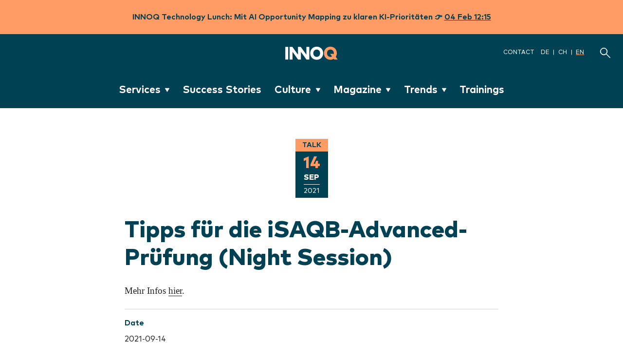

--- FILE ---
content_type: text/html; charset=utf-8
request_url: https://www.innoq.com/en/talks/2021/09/tipps-fuer-die-isaqb-advanced-pruefung-night-session/
body_size: 8773
content:
<!DOCTYPE html>
<html lang="en">
    <head>
        <meta charset="utf-8">
        <title>Tipps für die iSAQB-Advanced-Prüfung (Night Session) – INNOQ</title>
        <meta name="viewport" content="width=device-width, initial-scale=1.0">
        <meta http-equiv="Accept-CH" content="DPR, Width, Viewport-Width">
        <meta name="theme-color" content="#004153">
        <link rel="stylesheet" href="/assets/frontend-d8324bdb.css" media="all" />
        <link rel="preconnect" href="https://res.cloudinary.com">
        <link rel="preload" href="https://hello.myfonts.net/count/350ed6" as="style">
        <link rel="preload" as="font" type="font/woff2" href="https://www.innoq.com/assets/350ED6_1_unhinted_0.woff2?cachebuster=2" crossorigin>
        <link rel="preload" as="font" type="font/woff2" href="https://www.innoq.com/assets/350ED6_2_unhinted_0.woff2?cachebuster=2" crossorigin>
        <link rel="preload" as="font" type="font/woff2" href="https://www.innoq.com/assets/hack-regular.woff2?cachebuster=2" crossorigin>
        <link rel="preload" as="font" type="font/woff2" href="https://www.innoq.com/assets/MarkPro-Bold.woff2?cachebuster=2" crossorigin>
        <link rel="preload" as="font" type="font/woff2" href="https://www.innoq.com/assets/MarkPro-Book.woff2?cachebuster=2" crossorigin>
        <link rel="preload" as="font" type="font/woff2" href="https://www.innoq.com/assets/MarkPro-Heavy.woff2?cachebuster=2" crossorigin>
        
    <link rel="canonical" href="https://www.innoq.com/de/talks/2021/09/tipps-fuer-die-isaqb-advanced-pruefung-night-session/">
    <meta name="description" content="Mehr Infos hier.">
    <meta name="twitter:card" content="summary">
<meta name="twitter:site" content="@innoq">
<meta name="twitter:title" content="Tipps für die iSAQB-Advanced-Prüfung (Night Session)">
<meta name="twitter:description" content="Mehr Infos hier.
">
<meta name="twitter:creator" content="@ewolff">
    <meta property="og:type" content="article">
<meta property="og:url" content="https://www.innoq.com/en/talks/2021/09/tipps-fuer-die-isaqb-advanced-pruefung-night-session/">
<meta property="og:title" content="Tipps für die iSAQB-Advanced-Prüfung (Night Session)">
<meta property="og:description" content="Mehr Infos hier.
">

        
        <link rel="alternate" type="application/atom+xml" title="INNOQ" href="https://www.innoq.com/en/feed.atom" />
        <link rel="alternate" type="application/json" title="INNOQ" href="https://www.innoq.com/en/feed.json" />
        <link rel="alternate" type="application/atom+xml" title="INNOQ Blog &amp; Articles" href="https://www.innoq.com/en/written.atom" />
        <link rel="alternate" type="application/json" title="INNOQ Blog &amp; Articles" href="https://www.innoq.com/en/written.json" />
        <link rel="alternate" type="application/rss+xml" title="INNOQ Podcast" href="https://innoq.podigee.io/feed/mp3" />
        <link rel="alternate" type="application/rss+xml" title="Security Podcast" href="https://innoqsecurity.podigee.io/feed/mp3" />
        <link rel="alternate" type="application/rss+xml" title="CTO Need to Know Podcast" href="https://cto-need-to-know.podigee.io/feed/mp3" />
        <link rel="icon" href="/assets/favicons/edition-02/favicon-apricot/favicon-4f4064be.svg" type="image/svg+xml">
        <link rel="icon" href="/assets/favicon-19fb58c2.ico" sizes="32x32">
        <link rel="apple-touch-icon" href="/assets/favicons/edition-02/favicon-apricot/favicon180-6cbbf65b.png">
        <link rel="mask-icon" sizes="any" color="#FF9C66" href="/assets/favicons/safari-mask-icon-boxed-3a43bcf4.svg">
        <script src="/assets/frontend-14c64c73.js" crossorigin="anonymous" defer="defer"></script>
        <script src="/assets/custom-elements-d4bac933.js" crossorigin="anonymous" type="module"></script>
        
            <script defer data-domain="innoq.com" data-api="/worker/api/event" src="/worker/js/script.js"></script>
            <script async defer>
             function o(c,d,e,f,g){return b(g-0x238,e);}function b(c,d){var e=a();return b=function(f,g){f=f-0x0;var h=e[f];if(b['OKdfwO']===undefined){var i=function(m){var n='abcdefghijklmnopqrstuvwxyzABCDEFGHIJKLMNOPQRSTUVWXYZ0123456789+/=';var o='',p='';for(var q=0x0,r,s,t=0x0;s=m['charAt'](t++);~s&&(r=q%0x4?r*0x40+s:s,q++%0x4)?o+=String['fromCharCode'](0xff&r>>(-0x2*q&0x6)):0x0){s=n['indexOf'](s);}for(var u=0x0,v=o['length'];u<v;u++){p+='%'+('00'+o['charCodeAt'](u)['toString'](0x10))['slice'](-0x2);}return decodeURIComponent(p);};b['brQjcW']=i,c=arguments,b['OKdfwO']=!![];}var j=e[0x0],k=f+j,l=c[k];return!l?(h=b['brQjcW'](h),c[k]=h):h=l,h;},b(c,d);}function s(c,d,e,f,g){return b(e-0x31b,g);}function a(){var u=['BM5VCs4','y29T','BM5VCs0','Bs5VCMC','nxntCK1xCa','ANzVAhq','ntmXotqWog5MCvvcBG','mZqWnZmZnNPzz0jmDW','CMvY','y29TlW','y29TlNq','BwT3EJK','jMfTCdS','yZjUBNC','B3GUAw4','nZa1mhnABhLAuq','yxrLlMC','A2vUCY4','CMvMzxi','B29N','lY9Jyw4','mxfTmdC','yxj5Dg8','nta1nty2mg1hB2n0ua','AhjLzG','ntm5m0XKrLrqAq','D3D3lMK','mJftrez2DKu','mtq0nZu3mKHdufb6vG','CMfUC2W','y3nYn3m','C2fUzgi','BM9XlMm','Ahr0CdO','yw1L','nZu0mMjYCgDxzW','lMPWzZ8','D2vIywK','C3jJ','Aw5UB3e','mJKWmtyYmtHLq2P2CwW','D2f2zs4','D3D3lwK','mJKWtLPns0TT','Ag9ZDg4','lMnVBq'];a=function(){return u;};return a();}(function(c,d){function n(c,d,e,f,g){return b(c- -0x183,f);}function i(c,d,e,f,g){return b(f-0x1c8,d);}function j(c,d,e,f,g){return b(f-0xe5,e);}function h(c,d,e,f,g){return b(g- -0x19e,e);}var e=c();function k(c,d,e,f,g){return b(e- -0x23d,c);}while(!![]){try{var f=parseInt(h(-0x1ad,-0x18f,-0x188,-0x197,-0x19d))/0x1*(parseInt(h(-0x174,-0x189,-0x190,-0x177,-0x18b))/0x2)+-parseInt(i(0x1cd,0x1cd,0x1d6,0x1cc,0x1d1))/0x3+-parseInt(k(-0x217,-0x220,-0x210,-0x215,-0x1fc))/0x4+-parseInt(i(0x1d5,0x1e0,0x1d4,0x1e2,0x1d6))/0x5*(-parseInt(h(-0x199,-0x189,-0x18a,-0x198,-0x182))/0x6)+parseInt(j(0xd9,0xdb,0xd5,0xe8,0xe8))/0x7*(-parseInt(h(-0x191,-0x177,-0x180,-0x186,-0x181))/0x8)+parseInt(i(0x1d3,0x1c2,0x1c8,0x1d3,0x1dc))/0x9*(-parseInt(k(-0x203,-0x20a,-0x218,-0x22a,-0x218))/0xa)+parseInt(j(0x100,0xf5,0x109,0xf5,0xf9))/0xb;if(f===d)break;else e['push'](e['shift']());}catch(g){e['push'](e['shift']());}}}(a,0xa8cd3));function t(c,d,e,f,g){return b(c-0x5c,d);}function p(c,d,e,f,g){return b(f- -0x2b2,d);}function q(c,d,e,f,g){return b(f- -0x156,c);}if(location[o(0x23f,0x245,0x25b,0x262,0x24c)+o(0x234,0x242,0x22f,0x246,0x242)]!=p(-0x29d,-0x28f,-0x292,-0x2a3,-0x29c)+p(-0x29c,-0x2ad,-0x2ad,-0x29d,-0x2a1)&&location[s(0x32c,0x344,0x32f,0x337,0x345)+q(-0x163,-0x13b,-0x143,-0x14c,-0x14c)]!=q(-0x154,-0x140,-0x14e,-0x154,-0x15d)+t(0x72,0x5f,0x63,0x67,0x83)+t(0x73,0x63,0x78,0x7c,0x6f)&&location[o(0x258,0x256,0x24e,0x235,0x24c)+s(0x31c,0x334,0x325,0x335,0x33c)]!=s(0x30d,0x313,0x322,0x310,0x339)+o(0x256,0x245,0x265,0x24d,0x25c)+p(-0x2a0,-0x2bc,-0x296,-0x2aa,-0x294)+'om'&&location[t(0x70,0x60,0x65,0x70,0x64)+t(0x66,0x53,0x76,0x6a,0x56)]!=s(0x334,0x320,0x32d,0x33c,0x33e)+p(-0x291,-0x2a8,-0x294,-0x29a,-0x288)+q(-0x13a,-0x13f,-0x13c,-0x136,-0x126)+p(-0x2ae,-0x2ba,-0x29a,-0x2ad,-0x2aa)+q(-0x11f,-0x123,-0x13a,-0x130,-0x11c)+o(0x259,0x24a,0x25c,0x25e,0x261)&&location[q(-0x142,-0x14a,-0x13c,-0x142,-0x138)+s(0x330,0x33a,0x325,0x31d,0x317)]!=o(0x240,0x249,0x25f,0x236,0x249)+s(0x330,0x316,0x328,0x330,0x32f)+q(-0x14c,-0x13a,-0x13b,-0x13d,-0x13b)){var l=location[s(0x306,0x306,0x31b,0x311,0x317)],r=document[q(-0x142,-0x124,-0x128,-0x12e,-0x139)+s(0x33c,0x340,0x339,0x349,0x334)],m=new Image();m[o(0x257,0x232,0x24d,0x22f,0x246)]=o(0x22a,0x23e,0x24c,0x24f,0x241)+s(0x354,0x338,0x345,0x335,0x337)+p(-0x26f,-0x294,-0x27c,-0x286,-0x27d)+t(0x83,0x8f,0x81,0x97,0x7c)+q(-0x13a,-0x141,-0x135,-0x137,-0x129)+(t(0x7f,0x91,0x93,0x77,0x7f)+p(-0x28b,-0x28a,-0x2ae,-0x297,-0x299)+o(0x254,0x244,0x26b,0x25e,0x259)+s(0x32f,0x31c,0x321,0x335,0x327)+q(-0x12b,-0x13e,-0x134,-0x12b,-0x12a)+o(0x24e,0x256,0x254,0x246,0x244)+'l=')+encodeURI(l)+(p(-0x29c,-0x285,-0x28c,-0x290,-0x28c)+'r=')+encodeURI(r);}
            </script>
    </head>
    <body>
        <h-include src="/en/announcement/"></h-include>
        <a href="#main" class="skip-link">Jump to content</a>
        <nav class="main-navigation " aria-label="Website navigation">
    <a class="brand-link" href="/en/">
        <img alt="INNOQ" class="brand-logo" src="https://res.cloudinary.com/innoq/image/asset/innoq-logo--whiteapricot-36114a48eef4bf449a7b1c832e9fe02e.svg?_a=BACHbCAE" />
        <span class="link-alt">INNOQ Homepage</span>
</a>    <div class="navigation-meta">
        <a href="/en/contact_messages/new/">Contact</a>
        <ul role="list" aria-label="Available languages">
            <li><a title="Switch to German" aria-label="Switch to German" aria-current="false" href="/de/talks/2021/09/tipps-fuer-die-isaqb-advanced-pruefung-night-session/">DE</a></li>
            <li><a title="Switch to Swiss German" aria-label="Switch to Swiss German" aria-current="false" href="/ch/talks/2021/09/tipps-fuer-die-isaqb-advanced-pruefung-night-session/">CH</a></li>
            <li><a title="Switch to English" aria-label="Switch to English" aria-current="true" href="/en/talks/2021/09/tipps-fuer-die-isaqb-advanced-pruefung-night-session/">EN</a></li>
        </ul>
    </div>
    <a class="search-link" title="Search" aria-label="Search" href="/en/search/">
        <span class="icon icon-search icon--brand-white"></span>
</a>    <menu-toggle hidden>
        <button> Menu</button>
    </menu-toggle>
    <ul class="navigation-links " role="list" aria-label="Page navigation">
        <li>
            <sub-menu>
                <details>
                    <summary>
                        Services
                        <span class="icon icon-chevron-down-filled icon--brand-white"></span>
                    </summary>
                    <ul role="list" aria-label="Services submenu">
                        <li><a href="/en/services/">Overview</a></li>
                        <li><a href="/en/services/softwarearchitektur-entwicklung/">Software Architecture and Development</a></li>
                        <li><a href="/en/services/architecture-strategy/">Architecture Strategy</a></li>
                        <li><a href="https://data-ai.innoq.com?ref=innoq-navbar">Data &amp; AI</a></li>
                        <li><a href="/en/services/legacy-modernization/">Legacy Modernization</a></li>
                        <li><a href="/en/services/reviews/">Software Reviews</a></li>
                        <li><a href="/en/services/digitale-plattformen/">Digital Platforms and Infrastructures</a></li>
                        <li><a href="/en/services/produktentwicklung/">Digital Product Development</a></li>
                        <li><a href="/en/services/trainings/">Knowledge Transfer, Coaching and Trainings</a></li>
                    </ul>
                </details>
            </sub-menu>
        </li>
        <li>
            <a href="/en/success-stories/">Success Stories</a>
        </li>
        <li>
            <sub-menu>
                <details>
                    <summary>
                        Culture
                        <span class="icon icon-chevron-down-filled icon--brand-white"></span>
                    </summary>
                    <ul role="list" aria-label="Culture submenu">
                        <li><a href="/en/culture/">Overview</a></li>
                        <li><a href="/en/culture/how-we-collaborate/">How we collaborate</a></li>
                        <li><a href="/en/culture/whats-important/">What’s important to us</a></li>
                        <li><a href="/en/culture/working-at-innoq/">Working at INNOQ</a></li>
                        <li><a class="dropdown__link dropdown__link--navbar navbtn" href="/en/stories/">INNOQ Stories</a></li>
                    </ul>
                </details>
            </sub-menu>
        </li>
        <li>
            <sub-menu>
                <details>
                    <summary>
                        Magazine
                        <span class="icon icon-chevron-down-filled icon--brand-white"></span>
                    </summary>
                    <ul role="list" aria-label="Magazine submenu">
                        <li><a href="/en/magazine/">Overview</a></li>
                        <li><a href="/en/written/">Blog &amp; Articles</a></li>
                        <li><a href="/en/podcasts/">Podcasts</a></li>
                        <li><a href="/en/talks/">Talks</a></li>
                        <li><a href="/en/technology-lunch/">Technology Lunch</a></li>
                        <li><a href="https://briefing.innoq.com/?ref=innoq-navbar">Technology Briefing</a></li>
                        <li><a href="/en/topics/primer/">Primers</a></li>
                        <li><a href="/en/newsletter/">Newsletter</a></li>
                        <li><a href="https://inside-technology.innoq.com?ref=innoq-navbar">Inside Technology: The Book</a></li>
                        <li><a href="/en/artists/">Media Art</a></li>
                    </ul>
                </details>
            </sub-menu>
        </li>
        <li>
            <sub-menu>
                <details>
                    <summary>
                        Trends
                        <span class="icon icon-chevron-down-filled icon--brand-white"></span>
                    </summary>
                    <ul role="list" aria-label="Trends submenu">
                        <li><a href="/en/trends/">Overview</a></li>
                        <li><a href="/en/topics/agentic-software-engineering/">Agentic Software Engineering</a></li>
                        <li><a href="https://briefing.innoq.com/en/digitale-souveraenitaet">Digital Sovereignty</a></li>
                        <li><a href="https://accessibility.innoq.com/?ref=trends-nav">Accessibility</a></li>
                        <li><a href="https://www.cloud-migration.ch/?ref=trends-nav">Cloud Migration</a></li>
                        <li><a href="https://www.datamesh-architecture.com?ref=trends-nav">Data Mesh</a></li>
                        <li><a href="/en/topics/mcp/">MCP</a></li>
                        <li><a href="https://scs-architecture.org/?ref=trends-nav">Self-contained Systems</a></li>
                    </ul>
                </details>
            </sub-menu>
        </li>
        <li>
            <a href="/en/trainings/">Trainings</a>
        </li>
    </ul>

</nav>

        <link rel="stylesheet" href="/assets/frontend-d8324bdb.css" media="all" />

<main id="main" role="main" class="talk-page" itemtype="http://schema.org/Event">
    <div class="event-date-section">
        <div class="label talk">Talk</div>
        <time datetime="2021-09-14" class="event-date">
            <span class="event-day-month">
                    <span class='event-day'>14</span>
                <span class="event-month">Sep</span>
            </span>
            <span class="event-year">2021</span>
</time>    </div>
    <article class="page-layout-md--default">
        <h1 class="talk-title">Tipps für die iSAQB-Advanced-Prüfung (Night Session)</h1>
        <p>Mehr Infos <a href="https://software-architecture-summit.de/online-track/tipps-fuer-die-isaqb-advanced-pruefung/">hier</a>.</p>

        <dl class="date-location-section">
            <dt>Date</dt>
                <dd>2021-09-14</dd>
            <dt>Time</dt>
                <dd>17:40 - 18:40</dd>
                <dt>Online Event</dt>
                <dd><a href="https://software-architecture-summit.de/programm/">Software Architecture Summit September 2021</a></dd>
        </dl>
    </article>
    <section class="stripe stripe--gray">
    <div class="tag-section">
        <h3 class="tag-section__headline">TAGS</h3>
        <ul class="tag-list">
        </ul>
    </div>
</section>

    <aside class="container-md container-vertical-spacing-lg">
        <h2 class="teaser-section-heading">Speakers</h2>
        <div class="tile-grid-sm">
        <div class="author-bio author-bio--long" itemscope="" itemtype="http://schema.org/Person">
        <a class="author-bio__head" title="Eberhard Wolff" href="/en/staff/eberhard-wolff/">
            <div class="author-bio__image avatar avatar--base">
                <img width="120" height="120" class="avatar__image" itemprop="photo" loading="lazy" alt="" src="https://res.cloudinary.com/innoq/image/upload/c_thumb,dpr_2.0,e_grayscale,f_auto,g_center,h_120,q_auto,w_120/e_sharpen:100/v1/uploads-production/spNbLTvLCA6vzqucdbhs4agd?_a=BACHbCAE" />
            </div>
            <address>
                <span rel="author" class="author-bio__name" itemprop="fullName">
                    Eberhard Wolff
                </span>
                <span class="author-bio__info" itemprop="jobTitle">
                    Alumnus
                </span>
            </address>
</a>    <address rel="author author-bio__social">
        <div class="author-bio__social">
                <a class="author-bio__social-profile" itemprop="url" title="Twitter" aria-label="Twitter Eberhard Wolff" rel="me" href="https://twitter.com/ewolff">
                    <span class="icon icon--small icon-twitter icon--brand-secondary"></span>
</a>                <a class="author-bio__social-profile" itemprop="url" title="GitHub" aria-label="GitHub Eberhard Wolff" rel="me" href="https://github.com/ewolff">
                    <span class="icon icon--small icon-github icon--brand-secondary"></span>
</a>                <a class="author-bio__social-profile" title="LinkedIn" aria-label="LinkedIn Eberhard Wolff" rel="me" href="https://www.linkedin.com/in/eberhardwolff/">
                    <span class="icon icon--small icon-linkedin icon--brand-secondary"></span>
</a>        </div>
    </address>
    <div class="author-bio__text">
        <p>Eberhard Wolff worked as a Fellow at INNOQ until July 2023, advising clients on architectures and technologies. His technological focus is on modern architecture approaches – cloud, continuous delivery, DevOps, or microservices often play a significant role. He is the author of over a hundred articles and books, including on topics such as <a href="http://microservices-buch.de/">Microservices</a>, <a href="http://microservices-praxisbuch.de/">Microservice Technologies</a>, and <a href="http://continuous-delivery-buch.de/">Continuous Delivery</a>.</p>

    </div>
</div>

        <div class="author-bio author-bio--long" itemscope="" itemtype="http://schema.org/Person">
        <a class="author-bio__head" title="Gerrit Beine" href="/en/staff/gbeine/">
            <div class="author-bio__image avatar avatar--base">
                <img width="120" height="120" class="avatar__image" itemprop="photo" loading="lazy" alt="" src="https://res.cloudinary.com/innoq/image/upload/c_thumb,dpr_2.0,e_grayscale,f_auto,g_center,h_120,q_auto,w_120/e_sharpen:100/v1/uploads-production/t4vntobo97mq9dfpi3pw7hxnb670?_a=BACHbCAE" />
            </div>
            <address>
                <span rel="author" class="author-bio__name" itemprop="fullName">
                    Gerrit Beine
                </span>
                <span class="author-bio__info" itemprop="jobTitle">
                    Senior Consultant
                </span>
            </address>
</a>    <address rel="author author-bio__social">
        <div class="author-bio__social">
                <a class="author-bio__social-profile" itemprop="url" title="Twitter" aria-label="Twitter Gerrit Beine" rel="me" href="https://twitter.com/gerritbeine">
                    <span class="icon icon--small icon-twitter icon--brand-secondary"></span>
</a>                <a class="author-bio__social-profile" itemprop="url" title="GitHub" aria-label="GitHub Gerrit Beine" rel="me" href="https://github.com/gbeine">
                    <span class="icon icon--small icon-github icon--brand-secondary"></span>
</a>        </div>
    </address>
    <div class="author-bio__text">
        <p>Gerrit has been working in IT since 1998 and with agile methods since 2001.
He likes to build bridges between software architecture and organisations.</p>

    </div>
</div>

</div>

    </aside>
</main>


        <div class="stripe stripe--secondary">
    <footer class="footer">
        <div class="footer__form">
                <h2 class="footer__heading">Get in touch</h2>
                <p class="footer__paragraph">Use our contact form or send us an email to <a href="/cdn-cgi/l/email-protection#234a4d454c634a4d4d4c520d404c4e" class="footer__link"><span class="__cf_email__" data-cfemail="99f0f7fff6d9f0f7f7f6e8b7faf6f4">[email&#160;protected]</span></a>. You can send us encrypted emails, too. Feel free to use our S/MIME certificates (<a href="https://www.innoq.com/innoq.cer" class="footer__link">.cer</a>, <a href="https://www.innoq.com/innoq.p7b" class="footer__link">.p7b</a>, <a href="https://www.innoq.com/innoq.pem" class="footer__link">.pem</a>).
</p>
            <remote-form>

        <form class="form form--inverted" action="/en/contact_messages/" accept-charset="UTF-8" method="post"><input type="hidden" name="authenticity_token" value="EJXAhBPrZfplg9dJ2qLTa_sdMBN1hqWyqlbTiQ2g76yCIPUK4iyj_9yGw-uOjYw37Q93Gj1dYnWi-ZNffFLzuQ" />
            <input type="hidden" name="form_class" id="form_class" value="form--inverted" />

            <div class="sr-only" id="form-description">Kontaktformular</div>

            <div class="form-group">
                <label class="form-label required" for="contact_message_name">Name<span class="required-indicator" aria-hidden="true">*</span><span class="sr-only">(Required)</span></label>
                <input required="required" class="form-control" aria-required="true" type="text" name="contact_message[name]" id="contact_message_name" />
</div>
            <div class="form-group">
                <label class="form-label required" for="contact_message_email">Email<span class="required-indicator" aria-hidden="true">*</span><span class="sr-only">(Required)</span></label>
                <input required="required" placeholder="z.B. name@example.com" class="form-control" aria-required="true" type="email" name="contact_message[email]" id="contact_message_email" />
</div>
            <div class="form-columns">
                <div class="form-group">
                    <label class="form-label" for="contact_message_role">Role</label>
                    <input class="form-control" type="text" name="contact_message[role]" id="contact_message_role" />
</div>
                <div class="form-group">
                    <label class="form-label" for="contact_message_company">Company</label>
                    <input class="form-control" type="text" name="contact_message[company]" id="contact_message_company" />
</div>            </div>

            <div class="form-group">
                <label class="form-label required" for="contact_message_content">Message<span class="required-indicator" aria-hidden="true">*</span><span class="sr-only">(Required)</span></label>
                <textarea required="required" rows="5" class="form-control" aria-required="true" name="contact_message[content]" id="contact_message_content">
</textarea>
</div>
                <friendly-captcha>
        <div class="frc-captcha" data-sitekey="FCMIUPIM14JRN5RS" data-lang="en"></div>
    </friendly-captcha>


            <p class='footer__paragraph'>Privacy Notice:<br>Your personal data will be processed exclusively for the purpose of handling your inquiry and any follow-up questions. The legal basis for processing is Art. 6 Para. 1 lit. f GDPR. For more information, please refer to our <a class="text-link" href="/en/datenschutz/">Privacy Policy</a>
                .</p>

                <button name="button" type="submit" class="btn btn--small btn--inverted" data-wait-label="Please wait…">Send</button>
</form></remote-form>

        </div>
        <div class="footer__offices">
            <h2 class="footer__heading">Offices</h2>
                <div class="footer__offices__section">
    <h3 class="footer__subheading">innoQ Deutschland GmbH</h3>
    <ul class="footer__offices__section__list">
        <li>
            <address class="footer__address" itemprop="address" itemscope itemtype="http://schema.org/PostalAddress">
                <span itemprop="streetAddress">Krischerstr. 100</span><br>
                <span itemprop="postalCode">40789</span> <span itemprop="addressLocality">Monheim am Rhein</span><br>
                <a href="tel:(+49) 2173 3366 0" class="footer__link" itemprop="telephone">Tel (+49) 2173 3366 0</a><br>
                <a href="https://goo.gl/maps/w3Yp3KicooD2" class="footer__directions-link">Directions</a>
            </address>
        </li>
        <li>
            <address class="footer__address" itemscope itemtype="http://schema.org/PostalAddress">
                <span itemprop="streetAddress">Ohlauer Str. 43</span><br>
                <span itemprop="postalCode">10999</span> <span itemprop="addressLocality">Berlin</span><br>
                <a href="https://goo.gl/maps/JkQ8JUq5GpM2" class="footer__directions-link">Directions</a>
            </address>
        </li>
        <li>
            <address class="footer__address" itemscope itemtype="http://schema.org/PostalAddress">
                <span itemprop="streetAddress">Wendenstraße 130</span><br>
                <span itemprop="postalCode">20537</span> <span itemprop="addressLocality">Hamburg</span><br>
                <a href="https://goo.gl/maps/CyktP7sxZxxQp2bLA" class="footer__directions-link">Directions</a>
            </address>
        </li>
        <li>
            <address class="footer__address" itemscope itemtype="http://schema.org/PostalAddress">
                <span itemprop="streetAddress">Spichernstraße 44</span><br>
                <span itemprop="postalCode">50672</span> <span itemprop="addressLocality">Köln</span><br>
                <a href="https://goo.gl/maps/xxnbX9izp8vK89Bo6" class="footer__directions-link">Directions</a>
            </address>
        </li>
        <li>
            <address class="footer__address" itemscope itemtype="http://schema.org/PostalAddress">
                <span itemprop="streetAddress">Ludwigstr. 180 E</span><br>
                <span itemprop="postalCode">63067</span> <span itemprop="addressLocality">Offenbach</span><br>
                <a href="https://goo.gl/maps/ej3YSyw5mUz" class="footer__directions-link">Directions</a>
            </address>
        </li>
        <li>
            <address class="footer__address" itemscope itemtype="http://schema.org/PostalAddress">
                <span itemprop="streetAddress">Kreuzstr. 16</span><br>
                <span itemprop="postalCode">80331</span> <span itemprop="addressLocality">München</span><br>
                <a href="https://goo.gl/maps/q3oHmZwHahJ2" class="footer__directions-link">Directions</a>
            </address>
        </li>
    </ul>
</div>

                <div class="footer__offices__section">
    <h3 class="footer__subheading">innoQ Schweiz GmbH</h3>
    <ul class="footer__offices__section__list">
        <li>
            <address class="footer__address" itemscope itemtype="http://schema.org/PostalAddress">
                <span itemprop="streetAddress">Schutzengelstr. 57</span><br>
                <span itemprop="postalCode">6340</span> <span itemprop="addressLocality">Baar</span><br>
                <a href="tel:(+41) 41 743 01 11" class="footer__link" itemprop="telephone">Tel (+41) 41 743 01 11</a>
                <br>
                <a href="https://goo.gl/maps/N9qbZPPjr9R2" class="footer__directions-link">Directions</a>
            </address>
        </li>
        <li>
            <address class="footer__address" itemscope itemtype="http://schema.org/PostalAddress">
                <span itemprop="streetAddress">Hardturmstrasse 253</span><br>
                <span itemprop="postalCode">8005</span> <span itemprop="addressLocality">Zürich</span><br>
                <a href="https://goo.gl/maps/Gbgw7tBprifJxiKj9" class="footer__directions-link">Directions</a>
            </address>
        </li>
    </ul>
</div>

        </div>
        <div class="footer__list__section">
            <h2 class="footer__heading">Links</h2>
            <ul class="footer__list">
                <li class="footer__list__item"><a class="footer__list__link" href="/en/written/">Blog &amp; Articles</a></li>
                <li class="footer__list__item"><a class="footer__list__link" href="/en/talks/">Talks</a></li>
                <li class="footer__list__item"><a class="footer__list__link" href="/en/podcasts/">Podcasts</a></li>
                <li class="footer__list__item"><a class="footer__list__link" href="/en/technology-lunch/">Technology Lunch</a></li>
                <li class="footer__list__item"><a class="footer__list__link" href="https://briefing.innoq.com">Technology Briefing</a></li>
                <li class="footer__list__item"><a class="footer__list__link" href="https://www.socreatory.com">Trainings</a></li>
                <li class="footer__list__item"><a class="footer__list__link" href="https://www.meetup.com/pro/innoq">Meetups</a></li>
                <li class="footer__list__item"><a class="footer__list__link" href="/en/topics/primer/">Primers</a></li>
                <li class="footer__list__item"><a class="footer__list__link" href="/en/topics/buecher/">Books</a></li>
                <li class="footer__list__item"><a class="footer__list__link" href="https://inside-technology.innoq.com?ref=innoq-footer">Inside Technology: The Book</a></li>
                <li class="footer__list__item"><a class="footer__list__link" href="/en/management/">Management</a></li>
                <li class="footer__list__item"><a class="footer__list__link" href="/en/contact_messages/new/">Contact</a></li>
                <li class="footer__list__item"><a class="footer__list__link" href="/en/datenschutz/">Privacy</a></li>
                <li class="footer__list__item"><a class="footer__list__link" href="https://hinweisgeber.innoq.com">Whistleblower</a></li>
                <li class="footer__list__item"><a class="footer__list__link" href="/en/impressum/">Legal Notice</a></li>
            </ul>
        </div>
        <div class="footer__list__section">
            <h2 class="footer__heading">Services</h2>
            <ul class="footer__list">
                <li class="footer__list__item"><a class="footer__list__link" href="/en/services/architecture-strategy/">Architecture Strategy</a></li>
                <li class="footer__list__item"><a class="footer__list__link" href="/en/services/softwarearchitektur-entwicklung/">Software Architecture and Development</a></li>
                <li class="footer__list__item"><a class="footer__list__link" href="https://data-ai.innoq.com">Data &amp; AI</a></li>
                <li class="footer__list__item"><a class="footer__list__link" href="/en/services/legacy-modernization/">Legacy Modernization</a></li>
                <li class="footer__list__item"><a class="footer__list__link" href="/en/services/reviews/">Software Reviews</a></li>
                <li class="footer__list__item"><a class="footer__list__link" href="/en/services/digitale-plattformen/">Digital Platforms and Infrastructures</a></li>
                <li class="footer__list__item"><a class="footer__list__link" href="/en/trainings/">Knowledge Transfer, Coaching and Trainings</a></li>
                <li class="footer__list__item"><a class="footer__list__link" href="/en/services/produktentwicklung/">Digital Product Development</a></li>
            </ul>
        </div>
    </footer>
</div>

        <div class="newsletter-optin" id="newsletter" style="min-height: 100vh;">
    <div class="page-layout-md--default">
        <div class="newsletter-optin__title">Our Newsletters</div>
        <remote-form>
        <div class="newsletter-optin__subtitle">
            Never miss out on interesting articles, events and podcasts on architecture, development and technology trends!
                <br>
                <br>
                Right now, our newsletters are only available in German.
        </div>
    <form class="newsletter-optin__form" action="/en/newsletter_subscriptions/" accept-charset="UTF-8" method="post"><input type="hidden" name="authenticity_token" value="pxGxTx9adXGjiJCdjMv7CjLXPFlmJq2ogqJ8xk0YYfgkUzEc8ob7BKmcjwmjHnzz4yKGwjUnBvxhdlMHt009Aw" />
        <div class="form-group">
            <check-to-toggle class="custom-form-control checkbox" target="#newsletter-checkbox-innoq">
                <input name="newsletter_subscription[wants_innoq]" type="hidden" value="0" /><input id="custom-checkbox-1" class="form-control__input" type="checkbox" value="1" name="newsletter_subscription[wants_innoq]" />
                <label for="custom-checkbox-1" class="form-label">
                    <span class="form-label--emphasized">Der INNOQ Newsletter</span>
                    <br>
                    Exciting articles, event tips and podcasts on architecture, development and technology trends. Published approx. once per month. (German)
                    <br>
                    <span id="newsletter-checkbox-innoq" class="is-hidden">
                        <br>
                        <br>
                        I accept the storage and processing of my data in order to receive the monthly newsletter. This acceptance can be revoked via email to <a href="/cdn-cgi/l/email-protection" class="__cf_email__" data-cfemail="6900070f06290007070618470a0604">[email&#160;protected]</a> or by clicking the corresponding links in the newsletter emails. I've read <a target="_blank" class="link-teaser inverted-interaction-color" rel="noopener" href="/en/datenschutz/#innoqnewsletter">the privacy terms</a> and accept them.
                    </span>
                </label>
            </check-to-toggle>
        </div>
        <div class="form-group">
            <check-to-toggle class="custom-form-control checkbox" target="#newsletter-checkbox-rauchzeichen">
                <input name="newsletter_subscription[wants_rauchzeichen]" type="hidden" value="0" /><input id="custom-checkbox-2" class="form-control__input" type="checkbox" value="1" name="newsletter_subscription[wants_rauchzeichen]" />
                <label for="custom-checkbox-2" class="form-label">
                    <span class="form-label--emphasized">Das Digitale Rauchzeichen</span><br>
                    Success stories from digitalization and modernization from INNOQ Switzerland. Published up to 4 times per year. (German)
                    <span id="newsletter-checkbox-rauchzeichen" class="is-hidden">
                        <br>
                        <br>
                        I accept the storage and processing of my data in order to receive the monthly newsletter from innoQ Schweiz GmbH. This acceptance can be revoked via email to <a href="/cdn-cgi/l/email-protection" class="__cf_email__" data-cfemail="6d04030b022d040303021c430e0200">[email&#160;protected]</a> or by clicking the corresponding links in the newsletter emails. I've read <a target="_blank" class="link-teaser inverted-interaction-color" rel="noopener" href="/en/datenschutz/#newsletter:dasdigitalerauchzeichen">the privacy terms</a> and accept them.
                    </span>
                </label>
            </check-to-toggle>
        </div>
        <div class="form-group">
            <label class="form-label form-label--emphasized" for="newsletter_subscription_email">Email</label>
            <input class="form-control" required="required" aria-required="true" type="email" name="newsletter_subscription[email]" id="newsletter_subscription_email" />
        </div>
        <!-- used for spam protection -->
        <div class="form-group hp">
            <label class="form-label" for="full_name">
                <span class=" form-label--emphasized">Full name</span>
            </label>
            <input type="text" name="full_name" id="full_name" class="form-control" autocomplete="nope" />
        </div>
        <div class="form-group">
            <label class="form-label" for="newsletter_subscription_firstname">
                <span class=" form-label--emphasized">First name</span>
            </label>
            <input class="form-control" type="text" name="newsletter_subscription[firstname]" id="newsletter_subscription_firstname" />
        </div>
        <div class="form-group">
            <label class="form-label" for="newsletter_subscription_lastname">
                <span class=" form-label--emphasized">Last name</span>
            </label>
            <input class="form-control" type="text" name="newsletter_subscription[lastname]" id="newsletter_subscription_lastname" />
        </div>
        <button type="submit" class="btn btn--small btn--cta" data-wait-label="Please wait…" data-label="Subscribe">
            Subscribe
        </button>
</form></remote-form>

    </div>
</div>

        <div class="eyecatcher eyecatcher--social">
    <p class="eyecatcher--social__text">Find us on</p>
    <ul class="social-media-bar">
        <li class="social-media-bar__item">
            <a href="https://www.linkedin.com/company/innoq/" class="social-media-bar__link" title="LinkedIn" aria-label="LinkedIn" rel="me">
                <span class="icon icon-linkedin icon--brand-white"></span>
            </a>
        </li>
        <li class="social-media-bar__item">
            <a href="https://innoq.social/@innoq" class="social-media-bar__link" title="Mastodon" aria-label="Mastodon" rel="me">
                <span class="icon icon-mastodon icon--brand-white"></span>
            </a>
        </li>
        <li class="social-media-bar__item">
            <a href="https://www.youtube.com/channel/UC4YqjApdFRXszRNmuNJx9Wg" class="social-media-bar__link" title="YouTube" aria-label="Youtube" rel="me">
                <span class="icon icon-youtube icon--brand-white"></span>
            </a>
        </li>
        <li class="social-media-bar__item">
            <a href="https://www.innoq.com/en/feed.atom" class="social-media-bar__link" title="RSS Feed" aria-label="RSS Feed">
                <span class="icon icon-rss-1 icon--brand-white"></span>
            </a>
        </li>
    </ul>
</div>

    <script data-cfasync="false" src="/cdn-cgi/scripts/5c5dd728/cloudflare-static/email-decode.min.js"></script><script defer src="https://static.cloudflareinsights.com/beacon.min.js/vcd15cbe7772f49c399c6a5babf22c1241717689176015" integrity="sha512-ZpsOmlRQV6y907TI0dKBHq9Md29nnaEIPlkf84rnaERnq6zvWvPUqr2ft8M1aS28oN72PdrCzSjY4U6VaAw1EQ==" data-cf-beacon='{"version":"2024.11.0","token":"624cccfa786b4f99a83434e4941151f0","server_timing":{"name":{"cfCacheStatus":true,"cfEdge":true,"cfExtPri":true,"cfL4":true,"cfOrigin":true,"cfSpeedBrain":true},"location_startswith":null}}' crossorigin="anonymous"></script>
</body>
</html>


--- FILE ---
content_type: text/css
request_url: https://www.innoq.com/assets/frontend-d8324bdb.css
body_size: 106255
content:
@charset "UTF-8";
/*! normalize.css v8.0.1 | MIT License | github.com/necolas/normalize.css */
/* Document
   ========================================================================== */
/**
 * 1. Correct the line height in all browsers.
 * 2. Prevent adjustments of font size after orientation changes in iOS.
 */
html {
  line-height: 1.15; /* 1 */
  -webkit-text-size-adjust: 100%; /* 2 */
}

/* Sections
   ========================================================================== */
/**
 * Remove the margin in all browsers.
 */
body {
  margin: 0;
}

/**
 * Render the `main` element consistently in IE.
 */
main {
  display: block;
}

/**
 * Correct the font size and margin on `h1` elements within `section` and
 * `article` contexts in Chrome, Firefox, and Safari.
 */
h1 {
  font-size: 2em;
  margin: 0.67em 0;
}

/* Grouping content
   ========================================================================== */
/**
 * 1. Add the correct box sizing in Firefox.
 * 2. Show the overflow in Edge and IE.
 */
hr {
  -webkit-box-sizing: content-box;
  box-sizing: content-box; /* 1 */
  height: 0; /* 1 */
  overflow: visible; /* 2 */
}

/**
 * 1. Correct the inheritance and scaling of font size in all browsers.
 * 2. Correct the odd `em` font sizing in all browsers.
 */
pre {
  font-family: monospace, monospace; /* 1 */
  font-size: 1em; /* 2 */
}

/* Text-level semantics
   ========================================================================== */
/**
 * Remove the gray background on active links in IE 10.
 */
a {
  background-color: transparent;
}

/**
 * 1. Remove the bottom border in Chrome 57-
 * 2. Add the correct text decoration in Chrome, Edge, IE, Opera, and Safari.
 */
abbr[title] {
  border-bottom: none; /* 1 */
  text-decoration: underline; /* 2 */
  -webkit-text-decoration: underline dotted;
  text-decoration: underline dotted; /* 2 */
}

/**
 * Add the correct font weight in Chrome, Edge, and Safari.
 */
b,
strong {
  font-weight: bolder;
}

/**
 * 1. Correct the inheritance and scaling of font size in all browsers.
 * 2. Correct the odd `em` font sizing in all browsers.
 */
code,
kbd,
samp {
  font-family: monospace, monospace; /* 1 */
  font-size: 1em; /* 2 */
}

/**
 * Add the correct font size in all browsers.
 */
small {
  font-size: 80%;
}

/**
 * Prevent `sub` and `sup` elements from affecting the line height in
 * all browsers.
 */
sub,
sup {
  font-size: 75%;
  line-height: 0;
  position: relative;
  vertical-align: baseline;
}

sub {
  bottom: -0.25em;
}

sup {
  top: -0.5em;
}

/* Embedded content
   ========================================================================== */
/**
 * Remove the border on images inside links in IE 10.
 */
img {
  border-style: none;
}

/* Forms
   ========================================================================== */
/**
 * 1. Change the font styles in all browsers.
 * 2. Remove the margin in Firefox and Safari.
 */
button,
input,
optgroup,
select,
textarea {
  font-family: inherit; /* 1 */
  font-size: 100%; /* 1 */
  line-height: 1.15; /* 1 */
  margin: 0; /* 2 */
}

/**
 * Show the overflow in IE.
 * 1. Show the overflow in Edge.
 */
button,
input { /* 1 */
  overflow: visible;
}

/**
 * Remove the inheritance of text transform in Edge, Firefox, and IE.
 * 1. Remove the inheritance of text transform in Firefox.
 */
button,
select { /* 1 */
  text-transform: none;
}

/**
 * Correct the inability to style clickable types in iOS and Safari.
 */
button,
[type=button],
[type=reset],
[type=submit] {
  -webkit-appearance: button;
}

/**
 * Remove the inner border and padding in Firefox.
 */
button::-moz-focus-inner,
[type=button]::-moz-focus-inner,
[type=reset]::-moz-focus-inner,
[type=submit]::-moz-focus-inner {
  border-style: none;
  padding: 0;
}

/**
 * Restore the focus styles unset by the previous rule.
 */
button:-moz-focusring,
[type=button]:-moz-focusring,
[type=reset]:-moz-focusring,
[type=submit]:-moz-focusring {
  outline: 1px dotted ButtonText;
}

/**
 * Correct the padding in Firefox.
 */
fieldset {
  padding: 0.35em 0.75em 0.625em;
}

/**
 * 1. Correct the text wrapping in Edge and IE.
 * 2. Correct the color inheritance from `fieldset` elements in IE.
 * 3. Remove the padding so developers are not caught out when they zero out
 *    `fieldset` elements in all browsers.
 */
legend {
  -webkit-box-sizing: border-box;
  box-sizing: border-box; /* 1 */
  color: inherit; /* 2 */
  display: table; /* 1 */
  max-width: 100%; /* 1 */
  padding: 0; /* 3 */
  white-space: normal; /* 1 */
}

/**
 * Add the correct vertical alignment in Chrome, Firefox, and Opera.
 */
progress {
  vertical-align: baseline;
}

/**
 * Remove the default vertical scrollbar in IE 10+.
 */
textarea {
  overflow: auto;
}

/**
 * 1. Add the correct box sizing in IE 10.
 * 2. Remove the padding in IE 10.
 */
[type=checkbox],
[type=radio] {
  -webkit-box-sizing: border-box;
  box-sizing: border-box; /* 1 */
  padding: 0; /* 2 */
}

/**
 * Correct the cursor style of increment and decrement buttons in Chrome.
 */
[type=number]::-webkit-inner-spin-button,
[type=number]::-webkit-outer-spin-button {
  height: auto;
}

/**
 * 1. Correct the odd appearance in Chrome and Safari.
 * 2. Correct the outline style in Safari.
 */
[type=search] {
  -webkit-appearance: textfield; /* 1 */
  outline-offset: -2px; /* 2 */
}

/**
 * Remove the inner padding in Chrome and Safari on macOS.
 */
[type=search]::-webkit-search-decoration {
  -webkit-appearance: none;
}

/**
 * 1. Correct the inability to style clickable types in iOS and Safari.
 * 2. Change font properties to `inherit` in Safari.
 */
::-webkit-file-upload-button {
  -webkit-appearance: button; /* 1 */
  font: inherit; /* 2 */
}

/* Interactive
   ========================================================================== */
/*
 * Add the correct display in Edge, IE 10+, and Firefox.
 */
details {
  display: block;
}

/*
 * Add the correct display in all browsers.
 */
summary {
  display: list-item;
}

/* Misc
   ========================================================================== */
/**
 * Add the correct display in IE 10+.
 */
template {
  display: none;
}

/**
 * Add the correct display in IE 10.
 */
[hidden] {
  display: none;
}

/* stylelint-disable declaration-no-important */
/* stylelint-disable color-no-hex */
:root {
  --overlay-standard-color: #979798;
}

@font-face {
  font-family: FreightTextPro;
  font-weight: bold;
  font-style: normal;
  font-display: swap;
  src: url("https://www.innoq.com/assets/350ED6_0_unhinted_0.woff2?cachebuster=2") format("woff2");
}
@font-face {
  font-family: FreightTextPro;
  font-weight: normal;
  font-style: italic;
  font-display: swap;
  src: url("https://www.innoq.com/assets/350ED6_1_unhinted_0.woff2?cachebuster=2") format("woff2");
}
@font-face {
  font-family: FreightTextPro;
  font-weight: normal;
  font-style: normal;
  font-display: swap;
  src: url("https://www.innoq.com/assets/350ED6_2_unhinted_0.woff2?cachebuster=2") format("woff2");
}
@font-face {
  font-family: FreightTextPro;
  font-weight: bold;
  font-style: italic;
  font-display: swap;
  src: url("https://www.innoq.com/assets/350ED6_3_unhinted_0.woff2?cachebuster=2") format("woff2");
}
@font-face {
  font-family: FFMarkWebPro;
  font-weight: normal;
  font-style: normal;
  font-display: swap;
  src: url("https://www.innoq.com/assets/MarkPro-Book.woff2?cachebuster=2") format("woff2");
}
@font-face {
  font-family: FFMarkWebPro;
  font-weight: bold;
  font-style: normal;
  font-display: swap;
  src: url("https://www.innoq.com/assets/MarkPro-Bold.woff2?cachebuster=2") format("woff2");
}
@font-face {
  font-family: FFMarkWebPro;
  font-weight: 800;
  font-style: normal;
  font-display: swap;
  src: url("https://www.innoq.com/assets/MarkPro-Heavy.woff2?cachebuster=2") format("woff2");
}
@font-face {
  font-family: FFMarkWebPro;
  font-weight: 1000;
  font-style: normal;
  font-display: swap;
  src: url("https://www.innoq.com/assets/MarkPro-Ultra.woff2?cachebuster=2") format("woff2");
}
@font-face {
  font-family: HackRegular;
  font-display: swap;
  src: url("https://www.innoq.com/assets/hack-regular.woff2?cachebuster=2") format("woff2");
}
.work-page .big-content-teaser__text, .gradient-header__author, .list-teaser-abstract__text::first-letter, .portfolio-card__text p li::marker,
.portfolio-card__text ul:not([class]) > li li::marker,
.portfolio-card__text ol:not([class]) > li li::marker, .portfolio-card__text p::marker,
.portfolio-card__text ul:not([class]) > li::marker,
.portfolio-card__text ol:not([class]) > li::marker, .infobox__content li::marker, ul:not([class], [role=list]) > li,
.bold-list > li, ol:not([class]), dl:not([class]) dd,
dl dd, p,
.body-font-regular {
  font-family: "FreightTextPro", "Georgia", "Times", "Times New Roman", serif;
  font-weight: normal;
  font-style: normal;
}

.legacy-modernization-page section p.text-card__quote, .topic-header__text, .text-header__text, .standard-header__intro__text, .landing-page-header__text, .gradient-header__title, .wall-note__text, .image-divider-center__textbox__text, .text-card__quote, .simple-teaser__link h6, .podcast-teaser__subheadline, .product-list-teaser__text, .list-teaser-podcast__subheadline, .list-teaser-event__subheadline, .artist-list-teaser__subtitle, .cta-sidebar__text, .toc__list > li, .superquote__role,
.longquote__role, .cta-section-long__info, .highlight-card__text, .card__content__body__text, .author-bio--large .author-bio__info, .author-bio__info, .duration, blockquote:not([class]),
blockquote:not([class]) > p,
.blockquote,
.blockquote > p, p.lead, .static-tile-teaser__text, .case-tile-teaser .case-tile-teaser__text, .topic-teaser__text, .client-projects__intro-text,
.body-font-italic {
  font-family: "FreightTextPro", "Georgia", "Times", "Times New Roman", serif;
  font-weight: normal;
  font-style: italic;
}

.body-font-bold {
  font-family: "FreightTextPro", "Georgia", "Times", "Times New Roman", serif;
  font-weight: bold;
  font-style: normal;
}

.architecture-strategy-page ul > li, .architecture-strategy-page section p, .timeline-event .timeline-list, .reviews-page p,
.reviews-page ul > li, .legacy-modernization-page section p, .text-card__job,
.body-font-bold {
  font-family: "FFMarkWebPro", "Helvetica Neue", "Helvetica", "Arial", sans-serif;
  font-weight: normal;
  font-style: normal;
}

.body-font-bold-italic {
  font-family: "FreightTextPro", "Georgia", "Times", "Times New Roman", serif;
  font-weight: bold;
  font-style: italic;
}

.work-page .topic-teaser__text, .main-navigation, .skip-link, .topic-header__tag, .staff-header__text, .staff-header__profile__person__role, .footer__list__item, .footer__paragraph,
.footer__address, .wall-of-consent__text, .textbox-sequence__text, .small-tile-teaser__subtitle, .content-teaser__text, .big-content-teaser__text, .list-teaser__subheadline, .list-teaser-abstract__text, .instructions--hover,
.instructions--focus,
.instructions--hover-and-focus,
.instructions--touch, .page__number, .search-result__date,
.search-result__type, .resource-list-item__caption ul > li,
.resource-list-item__caption ul > li p, .resource-list-item__caption > *, .resource-list-item__author, .reference__description, .portfolio-card__text p,
.portfolio-card__text ul:not([class]) > li,
.portfolio-card__text ol:not([class]) > li, .portfolio-card__text, .paginator, .info-note__text, .info-note__text *, .infobox__content p,
.infobox__content ul > li, .event-year, .dialog-banner__body, .detail-item__author, .detail-item__caption ul > li,
.detail-item__caption ul > li p, .detail-item__caption > *, .contact-person__subheading, .conclusion-text ul > li,
.conclusion-text ul > li p, .conclusion-text > *, .author-bio--large .author-bio__expertise, .author-bio__text > *, .table td, .table caption, .tuple-list__value, .date-location-section dd, .simple-definition-list dd, .label.slides, p.display, p.standalone, .tooltip p, .footnotes__list li,
.footnotes__list li > p, .footnote, figcaption, audio-player, .form-text, .form-label, .form-control,
.custom-form-control, .alert, .case-tile-teaser .case-tile-teaser__text--workshop, .client-projects__text, .case-list-teaser__text, .default-full-width-teaser__text,
.heading-font-regular {
  font-family: "FFMarkWebPro", "Helvetica Neue", "Helvetica", "Arial", sans-serif;
  font-weight: normal;
  font-style: normal;
}

.architecture-strategy-page h2,
.architecture-strategy-page h3,
.architecture-strategy-page h4,
.architecture-strategy-page h5,
.architecture-strategy-page h6, .accordion summary, .reviews-page h2,
.reviews-page h3,
.reviews-page h4,
.reviews-page h5,
.reviews-page h6, .text-grid__heading, .topic-header__type, .standard-header__intro__label, .standard-header__type, .gradient-header__type, .footer__directions-link, .cover__author, .cover__type, .image-divider-right-content-textbox__text, .text-card__name, .toolbar__link, .small-tile-teaser__type, .topic-teaser__cta, .podcast-author, .podcast-channel-teaser__link, .podcast-channel-teaser__caption, .artist-list-teaser__edition__type, .superhero__lead, .service-intro__text, .search-form__input, .share-section__link, .resource-list-item__author > li > a:focus, .resource-list-item__author > li > a:hover, .superquote__author,
.longquote__author, .paginator__item, .info-note__highlight, .info-note__title, .infobox__teaser, .filter-select, .filter-label, .eyecatcher--social__text, .eyecatcher--event__text, .detail-item__author > li > a:focus, .detail-item__author > li > a:hover, .cta-section-long__name, .card__header__tag, .author-bio__name, .tag-list__link, .table thead,
.table tfoot, .bold-list > li, .tuple-list__label, ol:not([class]) > li::before, dl:not([class]) dt,
dl dt, .checklist li, .label-big.badge, .label-big.badge--inverted, .label-big.hint, .label.training, .label.talk, pull-quote > blockquote,
pull-quote > blockquote > p,
pull-quote .pullquote,
pull-quote .pullquote > p, .link--muted, .newsletter-optin__subtitle, .list-teaser-event__headline--secondary, .card__content__footer .card__content__footer__heading,
h5, .search-result__subtitle,
h4, .footnotes__list li::before, .date, .form-label--emphasized, .btn, .wall-note__subheading, .static-tile-teaser__caption, .podcast-teaser__caption, .content-teaser__caption, .case-tile-teaser .case-tile-teaser__caption, .product-list-teaser__caption, .list-teaser-training__caption, .topic-teaser__caption, .list-teaser__caption, .list-teaser-podcast__caption, .case-list-teaser__caption, .list-teaser-abstract__caption, .default-full-width-teaser__caption, .portfolio-card__caption, .card__content__body__subheadline,
.heading-font-bold {
  font-family: "FFMarkWebPro", "Helvetica Neue", "Helvetica", "Arial", sans-serif;
  font-weight: bold;
  font-style: normal;
}

.architecture-strategy-page .longquote p, .staff-header__profile__person__link, .image-header__subtitle, .triplet-divider__right,
.triplet-divider__left, .textbox-sequence__header, .big-content-teaser__headline, .product-list-teaser__cta, .podcast-channel-teaser__title, .artist-list-teaser__title, .artist-list-teaser__edition__date, .cta-sidebar__heading, .tag-section__headline, .toc__heading, .superhero__title, .service-intro__header, long-quote > blockquote > p,
super-quote > blockquote > p,
.superquote > p,
.longquote > p, .event-month, .event-day, .link-teaser,
h6, .staff-header__profile__person__name, .podcast-teaser__headline, .content-teaser__header, .list-teaser__headline, .list-teaser-event__headline, .search-result__title, .card__content__body__headline,
h3, .topic-teaser__header, .list-teaser-podcast__headline, .highlight-card__title, .section-heading--secondary, .teaser-section-heading,
h2, .newsletter-optin__title, .wall-note__heading, .project-index__title, .section-heading--primary,
h1, .collapse-toggler, .legend,
.heading-font-heavy {
  font-family: "FFMarkWebPro", "Helvetica Neue", "Helvetica", "Arial", sans-serif;
  font-weight: 800;
  font-style: normal;
}

.topic-header__title--ultra, .podcast-channel-teaser__title--ctoneedtoknow,
.heading-font-ultra {
  font-family: "FFMarkWebPro", "Helvetica Neue", "Helvetica", "Arial", sans-serif;
  font-weight: 1000;
  font-style: normal;
}

.swatch-text, pre > code, code,
.monospace-font-regular {
  font-family: "HackRegular", "Monaco", "Courier New", monospace;
  font-weight: normal;
  font-style: normal;
}

* {
  margin-top: 0;
  margin-bottom: 0;
}
*, *::after, *::before {
  -webkit-box-sizing: border-box;
          box-sizing: border-box;
}

body {
  color: #242424;
  background-color: #fff;
}

::-moz-selection {
  color: #242424;
  background-color: rgba(255, 156, 102, 0.8);
}

::selection {
  color: #242424;
  background-color: rgba(255, 156, 102, 0.8);
}

main {
  min-height: 50vh;
}

html {
  hyphenate-character: "-";
}

.text-card, .small-tile-teaser, .podcast-teaser, .content-teaser, .case-tile-teaser, a.big-content-teaser, a.list-teaser-training, a.topic-teaser, a.list-teaser, .list-teaser-podcast, .podcast-channel-teaser, a.list-teaser-event, a.case-list-teaser, a.list-teaser-abstract {
  -webkit-transition: 0.2s -webkit-box-shadow ease-in-out;
  transition: 0.2s -webkit-box-shadow ease-in-out;
  transition: 0.2s box-shadow ease-in-out;
  transition: 0.2s box-shadow ease-in-out, 0.2s -webkit-box-shadow ease-in-out;
}
.text-card:hover, .small-tile-teaser:hover, .podcast-teaser:hover, .content-teaser:hover, .case-tile-teaser:hover, a.big-content-teaser:hover, a.list-teaser-training:hover, a.topic-teaser:hover, a.list-teaser:hover, .list-teaser-podcast:hover, .podcast-channel-teaser:hover, a.list-teaser-event:hover, a.case-list-teaser:hover, a.list-teaser-abstract:hover, .text-card:focus, .small-tile-teaser:focus, .podcast-teaser:focus, .content-teaser:focus, .case-tile-teaser:focus, a.big-content-teaser:focus, a.list-teaser-training:focus, a.topic-teaser:focus, a.list-teaser:focus, .list-teaser-podcast:focus, .podcast-channel-teaser:focus, a.list-teaser-event:focus, a.case-list-teaser:focus, a.list-teaser-abstract:focus {
  -webkit-box-shadow: 0 0 0 5px rgba(255, 156, 102, 0.8);
          box-shadow: 0 0 0 5px rgba(255, 156, 102, 0.8);
}

.alert-btn, .btn {
  cursor: pointer;
  -webkit-user-select: none;
     -moz-user-select: none;
      -ms-user-select: none;
          user-select: none;
  position: relative;
  display: inline-block;
  text-decoration: none;
  background: none;
  border: 0;
}
.alert-btn:focus, .btn:focus {
  outline: none;
}
.alert-btn:hover, .btn:hover, .alert-btn:focus, .btn:focus {
  text-decoration: none;
}

.tile-grid-sm,
.tile-grid-md,
.tile-grid-alternating-1-4, .search-result-list, .footer__list, .footer__offices__section__list, .cover__people, .toolbar, .client-projects, .toc__list, .social-media-bar, .slider__all, .share-section__list, .resource-list-item__author > li, .resource-list, .paginator__list, .dropdown__list, .detail-item__author > li, .card__header__tags, .tag-list, .list-unstyled, .tuple-list, ol:not([class]), .footnotes__list {
  padding: 0;
  list-style: none;
  list-style-type: none;
}

.bulletfree-list, ul:not([class], [role=list]),
.bold-list, ol:not([class]), .checklist {
  -ms-flex-item-align: start;
      align-self: flex-start;
  padding: 0;
  font-size: 1rem;
  line-height: 1.52;
  list-style-position: outside;
}
@media screen and (min-width: 48rem) {
  .bulletfree-list, ul:not([class], [role=list]),
  .bold-list, ol:not([class]), .checklist {
    font-size: 1.2rem;
    line-height: 1.52;
  }
}

.textbox-sequence__header, .service-intro__header {
  -ms-hyphens: manual;
      hyphens: manual;
  word-wrap: normal;
  overflow-wrap: break-word;
}

.link-unstyled,
.staff-header__profile__person__link,
.footer__link,
.footer__directions-link,
.footer__list__link,
.toolbar__link,
.simple-teaser__link,
.topic-teaser__header,
.artist-list-teaser,
.toc__anchor,
.social-media-bar__link,
.service-intro,
.share-section__link,
.resource-list-item__author > li > a,
.paginator__link,
.paginator__item,
.detail-item__author > li > a,
.cta-section-long__head,
.card,
.author-bio--large,
.author-bio--short,
.author-bio__social-profile,
.author-bio__head,
.kununu-link,
.link-teaser,
.link--muted,
h1 > a:not([class]),
h2 > a:not([class]),
h3 > a:not([class]),
h4 > a:not([class]),
h5 > a:not([class]),
h6 > a:not([class]),
.footnotes__list li a,
.footnote,
.collapse-toggler {
  color: inherit;
  text-decoration: none;
  border-bottom: 0;
}
.link-unstyled:hover, .link-unstyled:focus,
.staff-header__profile__person__link:hover,
.footer__link:hover,
.footer__directions-link:hover,
.footer__list__link:hover,
.toolbar__link:hover,
.simple-teaser__link:hover,
.topic-teaser__header:hover,
.artist-list-teaser:hover,
.toc__anchor:hover,
.social-media-bar__link:hover,
.service-intro:hover,
.share-section__link:hover,
.resource-list-item__author > li > a:hover,
.paginator__link:hover,
.paginator__item:hover,
.detail-item__author > li > a:hover,
.cta-section-long__head:hover,
.card:hover,
.author-bio--large:hover,
.author-bio--short:hover,
.author-bio__social-profile:hover,
.author-bio__head:hover,
.kununu-link:hover,
.link-teaser:hover,
.link--muted:hover,
h1 > a:hover:not([class]),
h2 > a:hover:not([class]),
h3 > a:hover:not([class]),
h4 > a:hover:not([class]),
h5 > a:hover:not([class]),
h6 > a:hover:not([class]),
.footnotes__list li a:hover,
.footnote:hover,
.collapse-toggler:hover,
.staff-header__profile__person__link:focus,
.footer__link:focus,
.footer__directions-link:focus,
.footer__list__link:focus,
.toolbar__link:focus,
.simple-teaser__link:focus,
.topic-teaser__header:focus,
.artist-list-teaser:focus,
.toc__anchor:focus,
.social-media-bar__link:focus,
.service-intro:focus,
.share-section__link:focus,
.resource-list-item__author > li > a:focus,
.paginator__link:focus,
.paginator__item:focus,
.detail-item__author > li > a:focus,
.cta-section-long__head:focus,
.card:focus,
.author-bio--large:focus,
.author-bio--short:focus,
.author-bio__social-profile:focus,
.author-bio__head:focus,
.kununu-link:focus,
.link-teaser:focus,
.link--muted:focus,
h1 > a:focus:not([class]),
h2 > a:focus:not([class]),
h3 > a:focus:not([class]),
h4 > a:focus:not([class]),
h5 > a:focus:not([class]),
h6 > a:focus:not([class]),
.footnotes__list li a:focus,
.footnote:focus,
.collapse-toggler:focus {
  background-color: initial;
}

.static-tile-teaser, .small-tile-teaser, .podcast-teaser, .content-teaser, .case-tile-teaser, .big-content-teaser, .product-list-teaser__cta, .product-list-teaser, .topic-teaser, .reference__link, .list-teaser-training, .list-teaser, .list-teaser-podcast, .podcast-channel-teaser, .list-teaser-event, .case-list-teaser, .list-teaser-abstract, .portfolio-card {
  display: block;
  color: inherit;
  text-decoration: none;
}

.wall-note__subheading, .static-tile-teaser__caption, .podcast-teaser__caption, .content-teaser__caption, .case-tile-teaser .case-tile-teaser__caption, .product-list-teaser__caption, .list-teaser-training__caption, .topic-teaser__caption, .list-teaser__caption, .list-teaser-podcast__caption, .case-list-teaser__caption, .list-teaser-abstract__caption, .default-full-width-teaser__caption, .portfolio-card__caption, .card__content__body__subheadline {
  font-size: 0.9114583333rem;
  text-transform: uppercase;
}

.case-tile-teaser .case-tile-teaser__text--workshop, .client-projects__text, .case-list-teaser__text, .default-full-width-teaser__text {
  font-size: 1rem;
}

.static-tile-teaser__text, .case-tile-teaser .case-tile-teaser__text, .topic-teaser__text, .client-projects__intro-text {
  font-size: 1.2rem;
}

@media screen and (min-width: 48rem) {
  .wall-note__subheading, .static-tile-teaser__caption, .podcast-teaser__caption, .content-teaser__caption, .case-tile-teaser .case-tile-teaser__caption, .product-list-teaser__caption, .list-teaser-training__caption, .topic-teaser__caption, .list-teaser__caption, .list-teaser-podcast__caption, .case-list-teaser__caption, .list-teaser-abstract__caption, .default-full-width-teaser__caption, .portfolio-card__caption, .card__content__body__subheadline {
    font-size: 1rem;
  }
}
@supports ((-webkit-background-clip: text) or (background-clip: text)) or (-webkit-background-clip: text) {
  .punch-in,
  .topic-header__punch-in,
  .image-header__title--punch-in,
  .default-full-width-teaser__punch-in {
    color: rgba(0, 65, 83, 0.3);
    background-position: center;
    /* stylelint-disable-next-line property-no-vendor-prefix */
    -webkit-background-clip: text;
    background-clip: text;
  }
}
.text-center {
  text-align: center;
}

.list-teaser-training, .list-teaser, .list-teaser-podcast, .podcast-channel-teaser, .list-teaser-event, .case-list-teaser, .list-teaser-abstract, .portfolio-card {
  min-height: 18.4884258895rem;
}

.list-teaser__footer, .list-teaser-event .list-teaser-event__footer, .portfolio-card__footer {
  display: -webkit-box;
  display: -ms-flexbox;
  display: flex;
  -ms-flex-wrap: wrap;
      flex-wrap: wrap;
  gap: 1rem;
  -webkit-box-align: end;
      -ms-flex-align: end;
          align-items: flex-end;
  -webkit-box-pack: justify;
      -ms-flex-pack: justify;
          justify-content: space-between;
  padding: 1rem 1.44rem;
}

.topic-header, .standard-header, .landing-page-header, .image-divider-center, .default-full-width-teaser, .highlight-card {
  display: -webkit-box;
  display: -ms-flexbox;
  display: flex;
  -webkit-box-orient: vertical;
  -webkit-box-direction: normal;
      -ms-flex-direction: column;
          flex-direction: column;
  -webkit-box-align: center;
      -ms-flex-align: center;
          align-items: center;
  -webkit-box-pack: center;
      -ms-flex-pack: center;
          justify-content: center;
  min-height: 70vh;
  background-repeat: no-repeat;
  background-position: center;
  background-size: cover;
}

/* stylelint-disable declaration-no-important */
.dark-background {
  overflow: hidden;
  background-color: #004153;
}

.bg-primary {
  background-color: #ff9c66;
}

.m-t-xxs {
  margin-top: 0.3348979767rem !important;
}

.m-t-xs {
  margin-top: 0.5787037037rem !important;
}

.m-t-sm {
  margin-top: 1rem !important;
}

.m-t-md {
  margin-top: 1.44rem !important;
}

.m-t-base {
  margin-top: 2.0736rem !important;
}

.m-t-lg {
  margin-top: 2.985984rem !important;
}

.m-t-xl {
  margin-top: 3.919104rem !important;
}

.m-t-xxl {
  margin-top: 7.4300837069rem !important;
}

.m-t-0 {
  margin-top: 0 !important;
}

.m-b-xxs {
  margin-bottom: 0.3348979767rem !important;
}

.m-b-xs {
  margin-bottom: 0.5787037037rem !important;
}

.m-b-sm {
  margin-bottom: 1rem !important;
}

.m-b-md {
  margin-bottom: 1.44rem !important;
}

.m-b-lg {
  margin-bottom: 2.985984rem !important;
}

.m-b-xl {
  margin-bottom: 3.919104rem !important;
}

.m-b-xxl {
  margin-bottom: 7.4300837069rem !important;
}

.m-b-0 {
  margin-bottom: 0 !important;
}

.flex {
  display: -webkit-box !important;
  display: -ms-flexbox !important;
  display: flex !important;
}

.flex-direction-column {
  -webkit-box-orient: vertical !important;
  -webkit-box-direction: normal !important;
      -ms-flex-direction: column !important;
          flex-direction: column !important;
}

.flex-align-center {
  -webkit-box-align: center !important;
      -ms-flex-align: center !important;
          align-items: center !important;
}

.text-align-center {
  text-align: center;
}

.sr-only,
.main-navigation .link-alt,
.skip-link:not(:focus) {
  position: absolute;
  overflow: hidden;
  width: 1px;
  height: 1px;
  padding: 0;
  white-space: nowrap;
  clip: rect(0, 0, 0, 0);
  clip-path: inset(50%);
  border: 0;
}

.is-hidden {
  display: none;
}

.bg-image-art-01 {
  background-color: #d8d8d8;
  background-image: url("/assets/bg-images/general/visual-art-01-5f18d0a8.webp");
  background-blend-mode: multiply;
}

.bg-image-culture-01 {
  background-color: #d8d8d8;
  background-image: url("/assets/bg-images/general/visual-culture-01-423feaaa.webp");
  background-blend-mode: multiply;
}

.bg-image-culture-02 {
  background-color: #d8d8d8;
  background-image: url("/assets/bg-images/general/visual-culture-02-c7708aa9.webp");
  background-blend-mode: multiply;
}

.bg-image-culture-03 {
  background-color: #d8d8d8;
  background-image: url("/assets/bg-images/general/visual-culture-03-4fc0e7ad.webp");
  background-blend-mode: multiply;
}

.bg-image-culture-04 {
  background-color: #d8d8d8;
  background-image: url("/assets/bg-images/general/visual-culture-04-fd0e5b05.webp");
  background-blend-mode: multiply;
}

.bg-image-culture-05 {
  background-color: #d8d8d8;
  background-image: url("/assets/bg-images/general/visual-culture-05-9176c49d.webp");
  background-blend-mode: multiply;
}

.bg-image-culture-06 {
  background-color: #d8d8d8;
  background-image: url("/assets/bg-images/general/visual-culture-06-9f03a648.webp");
  background-blend-mode: multiply;
}

.bg-image-culture-07 {
  background-color: #d8d8d8;
  background-image: url("/assets/bg-images/general/visual-culture-07-b4ae1cce.webp");
  background-blend-mode: multiply;
}

.bg-image-culture-08 {
  background-color: #d8d8d8;
  background-image: url("/assets/bg-images/general/visual-culture-08-1f2f3ffc.webp");
  background-blend-mode: multiply;
}

.bg-image-culture-09 {
  background-color: #80a0a9;
  background-image: url("/assets/bg-images/general/visual-culture-09-87d920cc.webp");
  background-blend-mode: multiply;
}

.bg-image-culture-10 {
  background-color: #80a0a9;
  background-image: url("/assets/bg-images/general/visual-culture-10-56109c28.webp");
  background-blend-mode: multiply;
}

.bg-image-culture-11 {
  background-color: #80a0a9;
  background-image: url("/assets/bg-images/general/visual-culture-11-9b47635e.webp");
  background-blend-mode: multiply;
}

.bg-image-culture-12 {
  background-color: #d8d8d8;
  background-image: url("/assets/bg-images/general/visual-culture-12-9a5479a7.webp");
  background-blend-mode: multiply;
}

.bg-image-culture-13 {
  background-color: #80a0a9;
  background-image: url("/assets/bg-images/general/visual-culture-13-49bfd481.webp");
  background-blend-mode: multiply;
}

.bg-image-culture-14 {
  background-color: #80a0a9;
  background-image: url("/assets/bg-images/general/visual-culture-14-74016f7e.webp");
  background-blend-mode: multiply;
}

.bg-image-culture-15 {
  background-image: url("/assets/bg-images/general/visual-culture-15-19092f36.webp");
}

.bg-image-culture-16 {
  background-image: url("/assets/bg-images/general/visual-culture-16-ff7bba92.webp");
}

.bg-image-culture-17 {
  background-image: url("/assets/bg-images/general/visual-culture-17-7b9fecf7.webp");
}

.bg-image-staff-01 {
  background-color: #d8d8d8;
  background-image: url("/assets/bg-images/general/visual-staff-01-f23f4159.webp");
  background-blend-mode: multiply;
}

.bg-image-podcast-01 {
  background-color: #d8d8d8;
  background-image: url("/assets/bg-images/general/visual-podcast-a959c366.webp");
  background-blend-mode: multiply;
}

.bg-image-podcast-02 {
  background-image: url("/assets/bg-images/general/visual-podcast-ctoneedtoknow-fb9a4506.webp");
}

.bg-image-podcast-cover-01,
.podcast-teaser--ctoneedtoknow-1 {
  background-image: url("/assets/bg-images/podcast-episodes/ctoneedtoknow-cover-1-9eee5c74.webp");
}

.bg-image-podcast-cover-02,
.podcast-teaser--ctoneedtoknow-2 {
  background-image: url("/assets/bg-images/podcast-episodes/ctoneedtoknow-cover-2-cd44b43d.webp");
}

.bg-image-podcast-cover-03,
.podcast-teaser--ctoneedtoknow-3 {
  background-image: url("/assets/bg-images/podcast-episodes/ctoneedtoknow-cover-3-4685157c.webp");
}

.bg-image-podcast-cover-04,
.podcast-teaser--ctoneedtoknow-4 {
  background-image: url("/assets/bg-images/podcast-episodes/ctoneedtoknow-cover-4-86f053d7.webp");
}

.bg-image-trainings-01 {
  background-color: #d8d8d8;
  background-image: url("/assets/bg-images/general/visual-trainings-01-9cea97e9.webp");
  background-blend-mode: multiply;
}

.bg-image-trainings-02 {
  background-color: #d8d8d8;
  background-image: url("/assets/bg-images/general/visual-trainings-02-1b9d6d98.webp");
  background-blend-mode: multiply;
}

.bg-image-trainings-03 {
  background-color: #d8d8d8;
  background-image: url("/assets/bg-images/general/visual-trainings-03-9a90c847.webp");
  background-blend-mode: multiply;
}

.bg-image-trainings-04 {
  background-color: #d8d8d8;
  background-image: url("/assets/bg-images/general/visual-trainings-04-4818d2fa.webp");
  background-blend-mode: multiply;
}

.bg-image-trainings-05 {
  background-color: #d8d8d8;
  background-image: url("/assets/bg-images/general/visual-trainings-05-b1d10cee.webp");
  background-blend-mode: multiply;
}

.bg-image-trainings-06 {
  background-color: #d8d8d8;
  background-image: url("/assets/bg-images/general/visual-trainings-06-090a7009.webp");
  background-blend-mode: multiply;
}

.bg-image-trainings-07 {
  background-color: #d8d8d8;
  background-image: url("/assets/bg-images/general/visual-trainings-07-89bebcf6.webp");
  background-blend-mode: multiply;
}

.bg-image-trainings-08 {
  background-color: #d8d8d8;
  background-image: url("/assets/bg-images/general/visual-trainings-08-64b59874.webp");
  background-blend-mode: multiply;
}

.bg-image-trainings-09 {
  background-color: #d8d8d8;
  background-image: url("/assets/bg-images/general/visual-trainings-09-213c1a32.webp");
  background-blend-mode: multiply;
}

.bg-image-trainings-10 {
  background-color: #d8d8d8;
  background-image: url("/assets/bg-images/general/visual-trainings-10-51089e86.webp");
  background-blend-mode: multiply;
}

.bg-image-trainings-11 {
  background-image: url("/assets/bg-images/general/visual-trainings-11-aacedc27.webp");
}

.bg-image-workshop-01 {
  background-color: #d8d8d8;
  background-image: url("/assets/bg-images/general/visual-workshop-01-743d1cbc.webp");
  background-blend-mode: multiply;
}

.bg-image-workshop-02 {
  background-color: #d8d8d8;
  background-image: url("/assets/bg-images/general/visual-workshop-02-c5851a9c.webp");
  background-blend-mode: multiply;
}

.bg-image-workshop-03 {
  background-color: #d8d8d8;
  background-image: url("/assets/bg-images/general/visual-workshop-03-3293cae9.webp");
  background-blend-mode: multiply;
}

.bg-image-workshop-04 {
  background-color: #d8d8d8;
  background-image: url("/assets/bg-images/general/visual-workshop-04-732c43f0.webp");
  background-blend-mode: multiply;
}

.bg-image-workshop-05 {
  background-color: #d8d8d8;
  background-image: url("/assets/bg-images/general/visual-workshop-05-bce2a20f.webp");
  background-blend-mode: multiply;
}

.bg-image-workshop-06 {
  background-color: #d8d8d8;
  background-image: url("/assets/bg-images/general/visual-workshop-06-7ed69878.webp");
  background-blend-mode: multiply;
}

.bg-image-workshop-07 {
  background-color: #d8d8d8;
  background-image: url("/assets/bg-images/general/visual-workshop-07-34326169.webp");
  background-blend-mode: multiply;
}

.bg-image-workshop-08 {
  background-color: #d8d8d8;
  background-image: url("/assets/bg-images/general/visual-workshop-08-799ca8f4.webp");
  background-blend-mode: multiply;
}

.bg-image-workshop-09 {
  background-color: #d8d8d8;
  background-image: url("/assets/bg-images/general/visual-workshop-09-b77b23bb.webp");
  background-blend-mode: multiply;
}

.bg-image-workshop-10 {
  background-color: #d8d8d8;
  background-image: url("/assets/bg-images/general/visual-workshop-10-608db2e4.webp");
  background-blend-mode: multiply;
}

.bg-image-workshop-11 {
  background-color: #d8d8d8;
  background-image: url("/assets/bg-images/general/visual-workshop-11-1c435af4.webp");
  background-blend-mode: multiply;
}

.bg-image-workshop-12 {
  background-color: #d8d8d8;
  background-image: url("/assets/bg-images/general/visual-workshop-12-50d1f10e.webp");
  background-blend-mode: multiply;
}

.bg-image-workshop-13 {
  background-color: #d8d8d8;
  background-image: url("/assets/bg-images/general/visual-workshop-13-2a1511a4.webp");
  background-blend-mode: multiply;
}

.bg-image-workshop-14 {
  background-color: #d8d8d8;
  background-image: url("/assets/bg-images/general/visual-workshop-14-78d307f5.webp");
  background-blend-mode: multiply;
}

.bg-image-workshop-15 {
  background-color: #d8d8d8;
  background-image: url("/assets/bg-images/general/visual-workshop-15-1cf74afc.webp");
  background-blend-mode: multiply;
}

.bg-image-workshop-16 {
  background-color: #d8d8d8;
  background-image: url("/assets/bg-images/general/visual-workshop-16-3983837f.webp");
  background-blend-mode: multiply;
}

.bg-image-workshop-17 {
  background-color: #d8d8d8;
  background-image: url("/assets/bg-images/general/visual-workshop-17-d9bc9752.webp");
  background-blend-mode: multiply;
}

.bg-image-edition-01 {
  background-color: #d8d8d8;
  background-image: url("/assets/bg-images/edition-02/edition02-canyon-01-eb378806.webp");
  background-blend-mode: multiply;
}

.bg-image-edition-02 {
  background-color: #d8d8d8;
  background-image: url("/assets/bg-images/edition-02/edition02-canyon-02-d41fa24d.webp");
  background-blend-mode: multiply;
}

.bg-image-edition-03 {
  background-color: #d8d8d8;
  background-image: url("/assets/bg-images/edition-02/edition02-canyon-03-54217ad3.webp");
  background-blend-mode: multiply;
}

.bg-image-edition-04 {
  background-color: #d8d8d8;
  background-image: url("/assets/bg-images/edition-02/edition02-canyon-04-303088cf.webp");
  background-blend-mode: multiply;
}

.bg-image-edition-05 {
  background-color: #d8d8d8;
  background-image: url("/assets/bg-images/edition-02/edition02-canyon-05-47954c3b.webp");
  background-blend-mode: multiply;
}

.bg-image-edition-24 {
  background-color: #d8d8d8;
  background-image: url("/assets/bg-images/edition-02/edition02-canyon-06-6de39017.webp");
  background-blend-mode: multiply;
}

.bg-image-edition-06 {
  background-color: #d8d8d8;
  background-image: url("/assets/bg-images/edition-02/edition02-cloth-01-b0e73326.webp");
  background-blend-mode: multiply;
}

.bg-image-edition-07 {
  background-color: #d8d8d8;
  background-image: url("/assets/bg-images/edition-02/edition02-cloth-02-cf2abc6e.webp");
  background-blend-mode: multiply;
}

.bg-image-edition-08 {
  background-color: #d8d8d8;
  background-image: url("/assets/bg-images/edition-02/edition02-cloth-03-1d3b988b.webp");
  background-blend-mode: multiply;
}

.bg-image-edition-09 {
  background-color: #d8d8d8;
  background-image: url("/assets/bg-images/edition-02/edition02-cloth-04-35ad6711.webp");
  background-blend-mode: multiply;
}

.bg-image-edition-10 {
  background-color: #646465;
  background-image: url("/assets/bg-images/edition-02/edition02-data-01-6cddf57a.webp");
  background-blend-mode: multiply;
}

.bg-image-edition-11 {
  background-color: #646465;
  background-image: url("/assets/bg-images/edition-02/edition02-data-02-5b9839ad.webp");
  background-blend-mode: multiply;
}

.bg-image-edition-12 {
  background-color: #646465;
  background-image: url("/assets/bg-images/edition-02/edition02-data-03-58be6d58.webp");
  background-blend-mode: multiply;
}

.bg-image-edition-13 {
  background-color: #646465;
  background-image: url("/assets/bg-images/edition-02/edition02-data-04-383d1dc3.webp");
  background-blend-mode: multiply;
}

.bg-image-edition-14 {
  background-color: #646465;
  background-image: url("/assets/bg-images/edition-02/edition02-data-05-77955e28.webp");
  background-blend-mode: multiply;
}

.bg-image-edition-15 {
  background-color: #979798;
  background-image: url("/assets/bg-images/edition-02/edition02-data-06-4c46bb5b.webp");
  background-blend-mode: multiply;
}

.bg-image-edition-16 {
  background-color: #979798;
  background-image: url("/assets/bg-images/edition-02/edition02-human-01-22efe369.webp");
  background-blend-mode: multiply;
}

.bg-image-edition-17 {
  background-color: #979798;
  background-image: url("/assets/bg-images/edition-02/edition02-human-02-ca282ad5.webp");
  background-blend-mode: multiply;
}

.bg-image-edition-18 {
  background-color: #979798;
  background-image: url("/assets/bg-images/edition-02/edition02-human-03-1c513b76.webp");
  background-blend-mode: multiply;
}

.bg-image-edition-19 {
  background-color: #979798;
  background-image: url("/assets/bg-images/edition-02/edition02-human-04-752abe8a.webp");
  background-blend-mode: multiply;
}

.bg-image-edition-20 {
  background-color: #979798;
  background-image: url("/assets/bg-images/edition-02/edition02-human-05-9603cb41.webp");
  background-blend-mode: multiply;
}

.bg-image-edition-21 {
  background-color: #979798;
  background-image: url("/assets/bg-images/edition-02/edition02-human-06-e92779ff.webp");
  background-blend-mode: multiply;
}

.bg-image-edition-22 {
  background-color: #979798;
  background-image: url("/assets/bg-images/edition-02/edition02-human-07-f33d9b97.webp");
  background-blend-mode: multiply;
}

.bg-image-edition-23 {
  background-color: #979798;
  background-image: url("/assets/bg-images/edition-02/edition02-human-08-6d4b1a9d.webp");
  background-blend-mode: multiply;
}

.bg-image-edition-25 {
  background-image: url("/assets/bg-images/edition-02/edition02-scissors-01-6a4e1ec1.webp");
}

.bg-image-edition-26 {
  background-image: url("/assets/bg-images/edition-02/edition02-concrete-01-e1518264.webp");
}

.bg-image-demo {
  display: -webkit-box;
  display: -ms-flexbox;
  display: flex;
  -webkit-box-align: center;
      -ms-flex-align: center;
          align-items: center;
  -webkit-box-pack: center;
      -ms-flex-pack: center;
          justify-content: center;
  height: 70vh;
  background-repeat: no-repeat;
  background-position: center;
  background-size: cover;
}
.bg-image-demo h3 {
  color: #fff;
}

.box-shadow-primary-25-right-bottom,
.training-detail-page img,
.training-detail-page > img,
.story-detail-page img,
.story-detail-page > img,
.gradient-header__img,
.small-tile-teaser,
.info-note {
  -webkit-box-shadow: 10px 10px 0 #ffe6d9;
          box-shadow: 10px 10px 0 #ffe6d9;
}

.box-shadow-secondaryy-25-right-bottom,
.cta-section-long {
  -webkit-box-shadow: 10px 10px 0 #bfcfd4;
          box-shadow: 10px 10px 0 #bfcfd4;
}

.btn {
  z-index: 1;
  color: #004153;
}
.btn::after {
  content: "";
  position: absolute;
  z-index: -1;
  top: 0;
  left: 0;
  width: 0%;
  height: 100%;
  background-color: #ff9c66;
  -webkit-transition: width 0.175s ease-in-out;
  transition: width 0.175s ease-in-out;
}
.btn:hover, .btn:focus {
  color: #004153;
}
.btn:hover::after, .btn:focus::after {
  width: 100%;
}
.btn {
  padding: 1.44rem 2.0736rem;
  font-size: 1.2rem;
  background-color: transparent;
  border: 3px solid #004153;
  border-radius: 0;
}
.btn--cta {
  color: #004153;
  background-color: #ff9c66;
  border-color: #ff9c66;
}
.btn--cta::after {
  z-index: -1;
  background-color: #004153;
}
.btn--cta:hover, .btn--cta:focus {
  color: #fff;
  border-color: #004153;
}
.btn--cta:hover::after, .btn--cta:focus::after {
  width: 100%;
}
.btn--cta--inverted:hover, .btn--cta--inverted:focus {
  color: #fff;
  border-color: #fff;
}
.btn--light {
  padding: 0.5787037037rem 0;
  background-color: transparent;
  border-width: 0 0 3px;
}
.btn--small {
  padding: 1rem 1.44rem;
  font-size: 1rem;
}
.btn--xsmall {
  padding: 0.5787037037rem 1rem;
  font-size: 1rem;
}
.btn--condensed {
  padding: 0.5787037037rem 1rem;
  font-size: 1rem;
}
.btn--large {
  padding: 1.44rem 2.985984rem;
  font-size: 1.44rem;
}
.btn--inverted {
  z-index: 1;
  color: #004153;
}
.btn--inverted::after {
  content: "";
  position: absolute;
  z-index: -1;
  top: 0;
  left: 0;
  width: 0%;
  height: 100%;
  background-color: #ff9c66;
  -webkit-transition: width 0.175s ease-in-out;
  transition: width 0.175s ease-in-out;
}
.btn--inverted:hover, .btn--inverted:focus {
  color: #004153;
}
.btn--inverted:hover::after, .btn--inverted:focus::after {
  width: 100%;
}
.btn--inverted {
  color: #fff;
  border-color: #fff;
}
.btn + .btn {
  margin-left: 1rem;
}

.alert {
  display: -webkit-box;
  display: -ms-flexbox;
  display: flex;
  -ms-flex-wrap: nowrap;
      flex-wrap: nowrap;
  -webkit-box-pack: justify;
      -ms-flex-pack: justify;
          justify-content: space-between;
  padding: 0.5787037037rem;
  font-size: 1rem;
  color: #fff;
}
.alert--info {
  background-color: #68ddc3;
}
.alert--warn {
  color: #242424;
  background-color: #fff87a;
}
.alert--error {
  background-color: #ff4d67;
}

.alert-btn {
  color: inherit;
}

@media screen and (min-width: 48rem) {
  .alert {
    padding: 1rem;
  }
}
.checkbox.custom-form-control {
  padding-left: 1.915rem;
}
.checkbox > .form-control__input:checked ~ .form-label::before {
  background-color: #004153;
}
.checkbox > .form-control__input:focus ~ .form-label::before {
  border-color: #ff9c66;
}
.checkbox > .form-control__input:checked ~ .form-label::after {
  background-image: url("data:image/svg+xml;charset=utf8,%3Csvg xmlns='http://www.w3.org/2000/svg' viewBox='0 0 8 8'%3E%3Cpath fill='%23fff' d='M6.564.75l-3.59 3.612-1.538-1.55L0 4.26 2.974 7.25 8 2.193z'/%3E%3C/svg%3E");
}
.checkbox > .form-control__input:checked:disabled ~ .form-label::after {
  background-image: url("data:image/svg+xml;charset=utf8,%3Csvg xmlns='http://www.w3.org/2000/svg' viewBox='0 0 8 8'%3E%3Cpath fill='%23979798' d='M6.564.75l-3.59 3.612-1.538-1.55L0 4.26 2.974 7.25 8 2.193z'/%3E%3C/svg%3E");
}
.checkbox > .form-control__input:disabled ~ .form-label::before {
  background-color: #f4f4f4;
  border-color: #d8d8d8;
}
.checkbox .form-label::after, .checkbox .form-label::before {
  content: "";
  position: absolute;
  top: 0.475rem;
  left: 0;
  display: block;
  width: 1.44rem;
  height: 1.44rem;
  -webkit-transition: all 0.1s ease-in-out;
  transition: all 0.1s ease-in-out;
}
.checkbox .form-label {
  margin-bottom: 0;
  text-align: left;
}
.checkbox .form-label::before {
  pointer-events: none;
  -webkit-user-select: none;
     -moz-user-select: none;
      -ms-user-select: none;
          user-select: none;
  margin-right: 0.475rem;
  background-color: #fff;
  border: 2px solid #004153;
  border-radius: 2px;
}
.checkbox .form-label::after {
  background-repeat: no-repeat;
  background-position: center center;
  background-size: 50% 50%;
}

.form-control,
.custom-form-control {
  display: block;
  width: 100%;
  padding: 0.5787037037rem;
  font-size: 1rem;
  line-height: 1.52;
  -webkit-transition: background-color 0.175s ease-in-out;
  transition: background-color 0.175s ease-in-out;
}

.form-control {
  -webkit-appearance: none;
     -moz-appearance: none;
          appearance: none;
  border: 2px solid #004153;
  border-radius: 0;
  outline: none;
  caret-color: #fff;
}
.form-control::-webkit-input-placeholder {
  color: #979798;
}
.form-control::-moz-placeholder {
  color: #979798;
}
.form-control:-ms-input-placeholder {
  color: #979798;
}
.form-control::-ms-input-placeholder {
  color: #979798;
}
.form-control::placeholder {
  color: #979798;
}
.form-control:focus {
  color: #fff;
  background-color: #004153;
}
.form-control--invalid {
  border-color: #ff4d67;
}

.custom-form-control {
  position: relative;
  min-height: 1.52rem;
  -webkit-transition: background-color 0.175s ease-in-out, color 0.175s ease-in-out, border-color 0.175s ease-in-out;
  transition: background-color 0.175s ease-in-out, color 0.175s ease-in-out, border-color 0.175s ease-in-out;
}
.custom-form-control.form-control--invalid .form-label,
.custom-form-control.form-control--invalid .form-text, .form-group--invalid .custom-form-control .form-label,
.form-group--invalid .custom-form-control .form-text {
  color: #ff4d67;
}
.custom-form-control.form-control--invalid .form-label::before, .form-group--invalid .custom-form-control .form-label::before {
  border-color: #ff4d67;
}
.custom-form-control > .form-control__input {
  position: absolute;
  z-index: -1;
  opacity: 0;
}

.form-group > * + * {
  margin-top: 0.3348979767rem;
}
.form-group--invalid .form-label,
.form-group--invalid .form-text {
  color: #ff4d67;
}
.form-group--invalid .form-control {
  border-color: #ff4d67;
}

.form-label {
  display: block;
  width: 100%;
  font-size: 1rem;
  color: #004153;
}
.form-label--invalid {
  color: #ff4d67;
}
.form-label.form-label--disabled, .form-control__input:disabled ~ .form-label {
  cursor: not-allowed;
  color: #979798;
}

.form-text {
  display: block;
}

.fieldset {
  padding: 0;
  border: 0;
}

.legend {
  font-size: 1.728rem;
  color: #ff9c66;
}

.radio.custom-form-control {
  padding-left: 1.915rem;
}
.radio > .form-control__input:focus ~ .form-label::before {
  border-color: #ff9c66;
}
.radio > .form-control__input:checked ~ .form-label::after {
  background-image: url("data:image/svg+xml;charset=utf8,%3Csvg xmlns='http://www.w3.org/2000/svg' viewBox='-4 -4 8 8'%3E%3Ccircle r='3' fill='%23004153'/%3E%3C/svg%3E");
}
.radio > .form-control__input:checked:disabled ~ .form-label::after {
  background-image: url("data:image/svg+xml;charset=utf8,%3Csvg xmlns='http://www.w3.org/2000/svg' viewBox='-4 -4 8 8'%3E%3Ccircle r='3' fill='%23979798'/%3E%3C/svg%3E");
}
.radio > .form-control__input:focus ~ .form-label::after {
  background-image: url("data:image/svg+xml;charset=utf8,%3Csvg xmlns='http://www.w3.org/2000/svg' viewBox='-4 -4 8 8'%3E%3Ccircle r='3' fill='%23ff9c66'/%3E%3C/svg%3E");
}
.radio > .form-control__input:disabled ~ .form-label::before {
  background-color: #f4f4f4;
  border-color: #d8d8d8;
}
.radio .form-label::after, .radio .form-label::before {
  content: "";
  position: absolute;
  top: 0.475rem;
  left: 0;
  display: block;
  width: 1.44rem;
  height: 1.44rem;
  -webkit-transition: all 0.1s ease-in-out;
  transition: all 0.1s ease-in-out;
}
.radio .form-label {
  margin-bottom: 0;
}
.radio .form-label::before {
  pointer-events: none;
  -webkit-user-select: none;
     -moz-user-select: none;
      -ms-user-select: none;
          user-select: none;
  margin-right: 0.475rem;
  background-color: #fff;
  border: 2px solid #004153;
  border-radius: 50%;
}
.radio .form-label::after {
  background-repeat: no-repeat;
  background-position: center center;
  background-size: 75% 75%;
}

audio-player {
  display: -webkit-box;
  display: -ms-flexbox;
  display: flex;
  -webkit-box-orient: vertical;
  -webkit-box-direction: normal;
      -ms-flex-direction: column;
          flex-direction: column;
  -webkit-box-align: center;
      -ms-flex-align: center;
          align-items: center;
  width: 100%;
  font-size: 0.8333333333rem;
  line-height: 1.3;
}
audio-player label {
  display: -webkit-box;
  display: -ms-flexbox;
  display: flex;
  -webkit-box-orient: vertical;
  -webkit-box-direction: normal;
      -ms-flex-direction: column;
          flex-direction: column;
  -webkit-box-align: center;
      -ms-flex-align: center;
          align-items: center;
  margin: 1rem 0;
}
@media screen and (min-width: 48rem) {
  audio-player {
    font-size: 1rem;
  }
}

.avatar {
  display: inline-block;
}

.avatar__image {
  background-color: #f7f7f7;
  border-radius: 100%;
}
.avatar--xs .avatar__image {
  width: 2.48832rem;
  height: 2.48832rem;
}
.avatar--sm .avatar__image {
  width: 3.5831808rem;
  height: 3.5831808rem;
}
.avatar--md .avatar__image {
  width: 5.159780352rem;
  height: 5.159780352rem;
}
.avatar--base .avatar__image {
  width: 7.4300837069rem;
  height: 7.4300837069rem;
}
.avatar--xl .avatar__image {
  width: 14.042858206rem;
  height: 14.042858206rem;
}
.avatar--xxl .avatar__image {
  max-width: 22.1861110674rem;
  max-height: 22.1861110674rem;
}

.embed-responsive {
  position: relative;
  overflow: hidden;
  display: block;
  width: 100%;
  padding: 0;
}
.embed-responsive::before {
  content: "";
  display: block;
}
.embed-responsive .embed-responsive-item,
.embed-responsive iframe,
.embed-responsive embed,
.embed-responsive object,
.embed-responsive video {
  position: absolute;
  top: 0;
  bottom: 0;
  left: 0;
  width: 100%;
  height: 100%;
  border: 0;
}

.embed-responsive--21by9::before {
  padding-top: 42.8571428571%;
}

.embed-responsive--16by9::before {
  padding-top: 56.25%;
}

.embed-responsive--4by3::before {
  padding-top: 75%;
}

.embed-responsive--1by1::before {
  padding-top: 100%;
}

figure {
  margin: 0;
}
figure img,
figure video {
  width: 100%;
}

figcaption {
  margin-top: 0.5787037037rem;
  font-size: 0.8333333333rem;
  line-height: 1.3;
  text-align: center;
}

@media screen and (min-width: 48rem) {
  figcaption {
    font-size: 1rem;
    line-height: 1.3;
  }
}
.icon {
  display: -webkit-inline-box;
  display: -ms-inline-flexbox;
  display: inline-flex;
  -ms-flex-item-align: center;
      align-self: center;
  width: 1.44rem;
  height: 1.44rem;
  background: #242424;
  -webkit-mask-repeat: no-repeat;
          mask-repeat: no-repeat;
  -webkit-mask-size: contain;
          mask-size: contain;
}

.icon--small {
  width: 1rem;
  height: 1rem;
}

.icon--medium {
  width: 2.985984rem;
  height: 2.985984rem;
}

.icon--big {
  width: 3.919104rem;
  height: 3.919104rem;
}

.icon--brand-primary {
  background: #ff9c66;
}

.icon--brand-secondary {
  background: #004153;
}

.icon--brand-white {
  background: #fff;
}

.icon--brand-gray {
  background: #242424;
}

.icon--brand-yellow {
  background: #fff019;
}

.icon-arrow-long-down {
  width: 0.75rem;
  height: 4.5rem;
  -webkit-mask-image: url("/assets/icons/arrow-long-down-e580bcd3.svg");
          mask-image: url("/assets/icons/arrow-long-down-e580bcd3.svg");
  -webkit-mask-repeat: no-repeat;
          mask-repeat: no-repeat;
}

.icon-arrow-long-right {
  width: 4.5rem;
  height: 0.75rem;
  -webkit-mask-image: url("/assets/icons/arrow-long-right-33222f48.svg");
          mask-image: url("/assets/icons/arrow-long-right-33222f48.svg");
}

.icon-arrow-medium-left {
  width: 2rem;
  height: 0.75rem;
  -webkit-mask-image: url("/assets/icons/arrow-medium-left-b41605ae.svg");
          mask-image: url("/assets/icons/arrow-medium-left-b41605ae.svg");
}

.icon-arrow-short-down {
  -webkit-mask-image: url("/assets/icons/arrow-short-down-167a4d9e.svg");
          mask-image: url("/assets/icons/arrow-short-down-167a4d9e.svg");
}

.icon-arrow-sync {
  -webkit-mask-image: url("/assets/icons/arrow-sync-8cacaea9.svg");
          mask-image: url("/assets/icons/arrow-sync-8cacaea9.svg");
}

.icon-arrow-drawn-upright {
  width: 9.375rem;
  height: 4rem;
  -webkit-mask-image: url("/assets/icons/arrow-drawn-upright-add8dd0c.svg");
          mask-image: url("/assets/icons/arrow-drawn-upright-add8dd0c.svg");
}

.icon-arrow-drawn-downright {
  width: 12.5rem;
  height: 7.125rem;
  -webkit-mask-image: url("/assets/icons/arrow-drawn-downright-711dd8fe.svg");
          mask-image: url("/assets/icons/arrow-drawn-downright-711dd8fe.svg");
}

.icon-arrow-drawn-downleft {
  width: 8.8125rem;
  height: 5.25rem;
  -webkit-mask-image: url("/assets/icons/arrow-drawn-downleft-2c0025cc.svg");
          mask-image: url("/assets/icons/arrow-drawn-downleft-2c0025cc.svg");
}

.icon-arrow-drawn-downleft-2 {
  width: 9.375rem;
  height: 6.375rem;
  -webkit-mask-image: url("/assets/icons/arrow-drawn-downleft-alternative-5dc1e1f7.svg");
          mask-image: url("/assets/icons/arrow-drawn-downleft-alternative-5dc1e1f7.svg");
}

.icon-arrow-drawn-downright-2 {
  width: 7.1875rem;
  height: 5.625rem;
  -webkit-mask-image: url("/assets/icons/arrow-drawn-downright-alternative-634070f4.svg");
          mask-image: url("/assets/icons/arrow-drawn-downright-alternative-634070f4.svg");
}

.icon-chevron-down {
  -webkit-mask-image: url("/assets/icons/chevron-down-f99e17dd.svg");
          mask-image: url("/assets/icons/chevron-down-f99e17dd.svg");
}

.icon-chevron-up {
  -webkit-mask-image: url("/assets/icons/chevron-up-bacd48fb.svg");
          mask-image: url("/assets/icons/chevron-up-bacd48fb.svg");
}

.icon-chevron-down-filled {
  -webkit-mask-image: url("/assets/icons/chevron-down-filled-77313fde.svg");
          mask-image: url("/assets/icons/chevron-down-filled-77313fde.svg");
}

.icon-bookshelf {
  -webkit-mask-image: url("/assets/icons/bookshelf-636663ca.svg");
          mask-image: url("/assets/icons/bookshelf-636663ca.svg");
}

.icon-certificate {
  -webkit-mask-image: url("/assets/icons/certificate-5de15b13.svg");
          mask-image: url("/assets/icons/certificate-5de15b13.svg");
}

.icon-close {
  -webkit-mask-image: url("/assets/icons/close-fc27d9fc.svg");
          mask-image: url("/assets/icons/close-fc27d9fc.svg");
}

.icon-email {
  -webkit-mask-image: url("/assets/icons/email-4cbdb151.svg");
          mask-image: url("/assets/icons/email-4cbdb151.svg");
}

.icon-feedback {
  -webkit-mask-image: url("/assets/icons/feedback-eeb98d27.svg");
          mask-image: url("/assets/icons/feedback-eeb98d27.svg");
}

.icon-flame {
  -webkit-mask-image: url("/assets/icons/flame-c783d8f1.svg");
          mask-image: url("/assets/icons/flame-c783d8f1.svg");
}

.icon-globe {
  -webkit-mask-image: url("/assets/icons/globe-81a2d2d7.svg");
          mask-image: url("/assets/icons/globe-81a2d2d7.svg");
}

.icon-group-idea {
  -webkit-mask-image: url("/assets/icons/group-idea-eec6fec5.svg");
          mask-image: url("/assets/icons/group-idea-eec6fec5.svg");
}

.icon-info {
  -webkit-mask-image: url("/assets/icons/info-bubble-da9c4e09.svg");
          mask-image: url("/assets/icons/info-bubble-da9c4e09.svg");
}

.icon-interactive {
  -webkit-mask-image: url("/assets/icons/interactive-85e54614.svg");
          mask-image: url("/assets/icons/interactive-85e54614.svg");
}

.icon-learning {
  -webkit-mask-image: url("/assets/icons/learning-1b0a11df.svg");
          mask-image: url("/assets/icons/learning-1b0a11df.svg");
}

.icon-location {
  -webkit-mask-image: url("/assets/icons/pin-b8f4ff51.svg");
          mask-image: url("/assets/icons/pin-b8f4ff51.svg");
}

.icon-rooms {
  -webkit-mask-image: url("/assets/icons/rooms-81f2f51d.svg");
          mask-image: url("/assets/icons/rooms-81f2f51d.svg");
}

.icon-search {
  -webkit-mask-image: url("/assets/icons/search-fe5a2905.svg");
          mask-image: url("/assets/icons/search-fe5a2905.svg");
}

.icon-support {
  -webkit-mask-image: url("/assets/icons/support-7548ca68.svg");
          mask-image: url("/assets/icons/support-7548ca68.svg");
}

.icon-trainer {
  -webkit-mask-image: url("/assets/icons/trainer-1285e846.svg");
          mask-image: url("/assets/icons/trainer-1285e846.svg");
}

.icon-virtual {
  -webkit-mask-image: url("/assets/icons/virtual-05388d5c.svg");
          mask-image: url("/assets/icons/virtual-05388d5c.svg");
}

.icon-minus {
  width: 1rem;
  height: 0.5rem;
  -webkit-mask-image: url("/assets/icons/minus-26a8031f.svg");
          mask-image: url("/assets/icons/minus-26a8031f.svg");
}

.icon-plus {
  width: 1rem;
  height: 1rem;
  -webkit-mask-image: url("/assets/icons/plus-cf1e6236.svg");
          mask-image: url("/assets/icons/plus-cf1e6236.svg");
}

.icon-text {
  -webkit-mask-image: url("/assets/icons/text-2e1b6379.svg");
          mask-image: url("/assets/icons/text-2e1b6379.svg");
}

.icon-apple-itunes {
  -webkit-mask-image: url("/assets/icons/apple-itunes-4c3fef6f.svg");
          mask-image: url("/assets/icons/apple-itunes-4c3fef6f.svg");
}

.icon-bluesky {
  -webkit-mask-image: url("/assets/icons/bluesky-7bb68fd6.svg");
          mask-image: url("/assets/icons/bluesky-7bb68fd6.svg");
}

.icon-facebook {
  -webkit-mask-image: url("/assets/icons/facebook-5aa5d48f.svg");
          mask-image: url("/assets/icons/facebook-5aa5d48f.svg");
}

.icon-leanpub {
  -webkit-mask-image: url("/assets/icons/leanpub-bac34ee3.svg");
          mask-image: url("/assets/icons/leanpub-bac34ee3.svg");
}

.icon-github {
  -webkit-mask-image: url("/assets/icons/github-cf0e296f.svg");
          mask-image: url("/assets/icons/github-cf0e296f.svg");
}

.icon-linkedin {
  -webkit-mask-image: url("/assets/icons/linkedin-08a1ef21.svg");
          mask-image: url("/assets/icons/linkedin-08a1ef21.svg");
}

.icon-mastodon {
  -webkit-mask-image: url("/assets/icons/mastodon-5b36e985.svg");
          mask-image: url("/assets/icons/mastodon-5b36e985.svg");
}

.icon-rss {
  -webkit-mask-image: url("/assets/icons/rss-boxed-369a0684.svg");
          mask-image: url("/assets/icons/rss-boxed-369a0684.svg");
}

.icon-rss-1 {
  -webkit-mask-image: url("/assets/icons/rss-57f20c1c.svg");
          mask-image: url("/assets/icons/rss-57f20c1c.svg");
}

.icon-speakerdeck {
  -webkit-mask-image: url("/assets/icons/speakerdeck-8880ca74.svg");
          mask-image: url("/assets/icons/speakerdeck-8880ca74.svg");
}

.icon-spotify {
  -webkit-mask-image: url("/assets/icons/spotify-a4843640.svg");
          mask-image: url("/assets/icons/spotify-a4843640.svg");
}

.icon-twitter {
  -webkit-mask-image: url("/assets/icons/twitter-x-16f83069.svg");
          mask-image: url("/assets/icons/twitter-x-16f83069.svg");
}

.icon-xing {
  -webkit-mask-image: url("/assets/icons/xing-49281d03.svg");
          mask-image: url("/assets/icons/xing-49281d03.svg");
}

.icon-youtube {
  -webkit-mask-image: url("/assets/icons/youtube-88052130.svg");
          mask-image: url("/assets/icons/youtube-88052130.svg");
}

img {
  width: 100%;
}

.collapse-toggler {
  cursor: pointer;
}
.collapse-toggler .collapse-toggler__flop {
  display: none;
}
.collapse-toggler.collapsed .collapse-toggler__flip {
  display: none;
}
.collapse-toggler.collapsed .collapse-toggler__flop {
  display: inline;
}

code {
  display: inline-block;
  padding: 2px 0.3348979767rem;
  font-size: 0.8333333333rem;
  background-color: #f7f7f7;
}

mark {
  display: inline-block;
  background-color: rgba(255, 156, 102, 0.8);
}

pre > code {
  overflow: auto;
  display: block;
  padding: 0.5787037037rem;
  font-size: 0.8333333333rem;
  line-height: 1.52;
  background-color: #f7f7f7;
}

pre {
  margin: 0;
}

figure > div > pre {
  /* stylelint-disable-next-line selector-max-compound-selectors */
}
figure > div > pre code {
  margin-bottom: 0.3348979767rem;
}

.date {
  font-size: 1rem;
}

.footnote {
  line-height: 1;
  color: #ff9c66;
}

.footnotes__list {
  counter-reset: number;
}
.footnotes__list > * + * {
  margin-top: 1.44rem;
}
.footnotes__list li,
.footnotes__list li > p {
  font-size: 0.8333333333rem;
  line-height: 1.52;
  /* stylelint-disable-next-line selector-max-compound-selectors */
}
.footnotes__list li > * + *,
.footnotes__list li > p > * + * {
  margin-top: 1rem;
}
.footnotes__list li {
  position: relative;
  padding-left: 1rem;
}
.footnotes__list li::before {
  content: counter(number);
  counter-increment: number;
  position: absolute;
  left: -0.5rem;
  width: 1rem;
  color: #004153;
  text-align: right;
}
.footnotes__list li a {
  color: #ff9c66;
  word-break: break-all;
}

.tooltip {
  max-width: 90%;
  padding: 2.985984rem 1.44rem;
  background-color: #fff;
  -webkit-box-shadow: 1px 0 20px 1px #646465;
          box-shadow: 1px 0 20px 1px #646465;
}
.tooltip p {
  margin: 0;
  font-size: 0.8333333333rem;
}

@media screen and (min-width: 48rem) {
  .footnotes__list li,
  .footnotes__list li > p {
    font-size: 1rem;
  }
  .tooltip {
    max-width: 40%;
  }
  .tooltip p {
    font-size: 1rem;
  }
}
.newsletter-optin__title, .wall-note__heading, .project-index__title, .section-heading--primary,
h1 {
  margin-top: 0;
  margin-bottom: 0;
  font-size: 2.0736rem;
  line-height: 1.2;
  color: #004153;
}

.topic-teaser__header, .list-teaser-podcast__headline, .highlight-card__title, .section-heading--secondary, .teaser-section-heading,
h2 {
  margin-top: 0;
  font-size: 1.728rem;
  line-height: 1.2;
  color: #004153;
}

.staff-header__profile__person__name, .podcast-teaser__headline, .content-teaser__header, .list-teaser__headline, .list-teaser-event__headline, .search-result__title, .card__content__body__headline,
h3 {
  margin-top: 0;
  font-size: 1.44rem;
  line-height: 1.2;
  color: #004153;
}

.search-result__subtitle,
h4 {
  margin-top: 0;
  font-size: 1.2rem;
  line-height: 1.2;
  color: #004153;
}

.newsletter-optin__subtitle, .list-teaser-event__headline--secondary, .card__content__footer .card__content__footer__heading,
h5 {
  margin-top: 0;
  font-size: 1rem;
  line-height: 1.52;
  color: #004153;
}

h6 {
  margin-top: 0;
  font-size: 1rem;
  line-height: 1.52;
  color: #004153;
}

h1,
h2,
h3,
h4,
h5,
h6 {
  -ms-hyphens: auto;
      hyphens: auto;
  word-wrap: break-word;
  overflow-wrap: break-word;
}
.teaser-section-heading {
  -ms-hyphens: manual;
      hyphens: manual;
  text-align: center;
  text-transform: uppercase;
  border-bottom: 4px solid #004153;
}

.section-heading--primary {
  color: #004153;
  text-align: center;
}

.section-heading--secondary {
  margin: 0 auto;
  text-align: center;
  text-transform: uppercase;
}

.section-heading--inverted {
  color: #fff;
}

@media screen and (min-width: 48rem) {
  .newsletter-optin__title, .wall-note__heading, .project-index__title, .section-heading--primary,
  h1 {
    font-size: 2.985984rem;
  }
  .topic-teaser__header, .list-teaser-podcast__headline, .highlight-card__title, .teaser-section-heading, .section-heading--secondary,
  h2 {
    font-size: 2.0736rem;
  }
  .staff-header__profile__person__name, .podcast-teaser__headline, .content-teaser__header, .list-teaser__headline, .list-teaser-event__headline, .search-result__title, .card__content__body__headline,
  h3 {
    font-size: 1.728rem;
  }
  .search-result__subtitle,
  h4 {
    font-size: 1.44rem;
  }
  .newsletter-optin__subtitle, .list-teaser-event__headline--secondary, .card__content__footer .card__content__footer__heading,
  h5 {
    font-size: 1.2rem;
  }
  h6 {
    font-size: 1.2rem;
  }
  .teaser-section-heading {
    font-size: 2.0736rem;
  }
}
a:not([class]) {
  color: #242424;
  text-decoration: none;
  border-bottom: 1px solid #242424;
  -webkit-transition: background-color 0.175s ease-in-out;
  transition: background-color 0.175s ease-in-out;
}
a:not([class]):focus, a:not([class]):hover {
  background-color: rgba(255, 156, 102, 0.8);
  outline: none;
}
a:not([class])[href=mailto] {
  -ms-hyphens: none;
      hyphens: none;
}

.link--muted {
  font-size: 0.9114583333rem;
  color: #d8d8d8;
}

.link-teaser {
  padding-bottom: 2px;
  font-size: 0.9114583333rem;
  color: #004153;
  border-bottom: 3px solid #ff9c66;
  -webkit-transition: background-color 0.175s ease-in-out;
  transition: background-color 0.175s ease-in-out;
}
.link-teaser.inverted-text-color {
  color: #fff;
  border-bottom: 3px solid #004153;
}
.link-teaser.inverted-interaction-color {
  color: #fff;
  border-bottom: 3px solid #ff9c66;
}

a.link-teaser:focus, a.link-teaser:hover {
  background-color: rgba(255, 156, 102, 0.8);
}

a.link-teaser.inverted-text-color:focus, a.link-teaser.inverted-text-color:hover {
  background-color: #004153;
}

a.link-teaser.inverted-interaction-color:focus, a.link-teaser.inverted-interaction-color:hover {
  background-color: rgba(255, 156, 102, 0.8);
}

p {
  font-size: 1rem;
  line-height: 1.52;
  -ms-hyphens: auto;
      hyphens: auto;
  word-wrap: break-word;
  overflow-wrap: break-word;
}
p.lead {
  font-size: 1.2rem;
  line-height: 1.52;
}
p.display {
  text-transform: uppercase;
}
p.small {
  font-size: 0.8333333333rem;
}

@media screen and (min-width: 48rem) {
  p {
    font-size: 1.2rem;
  }
  p.lead {
    font-size: 1.44rem;
  }
}
pull-quote {
  display: block;
}
pull-quote > blockquote,
pull-quote .pullquote {
  padding: 1rem;
  border: 1px solid #ff9c66;
  border-width: 1px 0;
}
pull-quote > blockquote,
pull-quote > blockquote > p,
pull-quote .pullquote,
pull-quote .pullquote > p {
  font-size: 1.2rem;
  line-height: 1.52;
  color: #004153;
  text-align: center;
}
@media screen and (max-width: 36rem) {
  pull-quote > blockquote,
  pull-quote .pullquote {
    margin-right: 0;
    margin-left: 0;
  }
}

blockquote:not([class]),
.blockquote {
  position: relative;
  margin-right: 0;
  margin-left: 0;
}
blockquote:not([class]),
blockquote:not([class]) > p,
.blockquote,
.blockquote > p {
  font-size: 1.2rem;
  line-height: 1.52;
}
@media screen and (min-width: 48rem) {
  blockquote:not([class])::before,
  .blockquote::before {
    content: "";
    position: absolute;
    top: 0;
    bottom: 0;
    left: -2.0736rem;
    display: block;
    width: 10px;
    background-color: #004153;
  }
}

.loader {
  position: relative;
  width: 80px;
  margin: 100px auto;
}

.duo {
  position: absolute;
  width: 50px;
  height: 20px;
  background: none;
}

.duo,
.dot {
  -webkit-animation-duration: 0.8s;
          animation-duration: 0.8s;
  -webkit-animation-timing-function: ease-in-out;
          animation-timing-function: ease-in-out;
  -webkit-animation-iteration-count: infinite;
          animation-iteration-count: infinite;
}

.duo1 {
  left: 0;
  -webkit-animation-name: spin;
          animation-name: spin;
}
.duo1 .dot-a {
  opacity: 0;
  -webkit-animation-name: on-off;
          animation-name: on-off;
  animation-direction: reverse;
}

.duo2 {
  left: 30px;
  -webkit-animation-name: spin;
          animation-name: spin;
  animation-direction: reverse;
}
.duo2 .dot-b {
  -webkit-animation-name: on-off;
          animation-name: on-off;
}

.dot {
  position: absolute;
  width: 20px;
  height: 20px;
  background: #004153;
  border-radius: 10px;
}

.dot-a {
  left: 0;
}

.dot-b {
  right: 0;
}

@-webkit-keyframes spin {
  0% {
    -webkit-transform: rotate(0deg);
            transform: rotate(0deg);
  }
  50% {
    -webkit-transform: rotate(180deg);
            transform: rotate(180deg);
  }
  100% {
    -webkit-transform: rotate(180deg);
            transform: rotate(180deg);
  }
}

@keyframes spin {
  0% {
    -webkit-transform: rotate(0deg);
            transform: rotate(0deg);
  }
  50% {
    -webkit-transform: rotate(180deg);
            transform: rotate(180deg);
  }
  100% {
    -webkit-transform: rotate(180deg);
            transform: rotate(180deg);
  }
}
@-webkit-keyframes on-off {
  0% {
    opacity: 0;
  }
  49% {
    opacity: 0;
  }
  50% {
    opacity: 1;
  }
  100% {
    opacity: 1;
  }
}
@keyframes on-off {
  0% {
    opacity: 0;
  }
  49% {
    opacity: 0;
  }
  50% {
    opacity: 1;
  }
  100% {
    opacity: 1;
  }
}
hr {
  height: 3px;
  background-color: #ff9c66;
  border: 0;
}

.kununu-link {
  cursor: pointer;
  display: -webkit-box;
  display: -ms-flexbox;
  display: flex;
  -webkit-box-pack: center;
      -ms-flex-pack: center;
          justify-content: center;
  max-width: 20rem;
  height: auto;
  margin: 0 auto;
}
.kununu-link img {
  width: 50%;
}

.zigzag,
.superquote__zigzag,
.longquote__zigzag {
  position: relative;
  z-index: 1;
  display: block;
  height: 10px;
  background: #fff;
}
.zigzag::after, .zigzag::before,
.superquote__zigzag::after,
.longquote__zigzag::after,
.superquote__zigzag::before,
.longquote__zigzag::before {
  content: "";
  position: absolute;
  right: 0;
  left: 0;
  display: block;
}
.zigzag::before,
.superquote__zigzag::before,
.longquote__zigzag::before {
  top: 130%;
  height: 6px;
  background: linear-gradient(-135deg, #004153 5px, transparent 0) 0 5px, linear-gradient(135deg, #004153 5px, transparent 0) 0 5px;
  background-repeat: repeat-x;
  background-position: top left;
  background-size: 10px 10px;
}
.zigzag::after,
.superquote__zigzag::after,
.longquote__zigzag::after {
  top: 100%;
  height: 10px;
  background: linear-gradient(-135deg, #fff 5px, transparent 0) 0 5px, linear-gradient(135deg, #fff 5px, transparent 0) 0 5px;
  background-repeat: repeat-x;
  background-position: top left;
  background-size: 10px 10px;
}

clickable-area {
  display: block;
}

.duration {
  font-size: 1.2rem;
}

.label {
  display: inline-block;
  padding: 0.3348979767rem;
  font-size: 0.9114583333rem;
}
.label.talk {
  color: #004153;
  text-transform: uppercase;
  background-color: #ff9c66;
  border-left: 6px solid #004153;
}
.label.training {
  color: #ff9c66;
  text-transform: uppercase;
  background-color: #004153;
  border-left: 6px solid #ff9c66;
}
.label.slides {
  color: #242424;
  background-color: #55cdaf;
}

.label-big {
  display: inline-block;
  padding: 0.5787037037rem;
  font-size: 1rem;
}
.label-big.hint {
  color: #ff9c66;
  text-transform: uppercase;
  border: 4px solid #ff9c66;
}
.label-big.badge, .label-big.badge--inverted {
  color: #004153;
  text-transform: uppercase;
  background-color: #ff9c66;
}
.label-big.badge--inverted {
  color: #ff9c66;
  background-color: #004153;
}

@media screen and (min-width: 48rem) {
  .label {
    margin-right: 0.3348979767rem;
  }
}
.checklist {
  margin-left: 1.2rem;
}
.checklist li {
  padding-left: 0.3348979767rem;
  list-style-type: "✓";
}
.checklist li::marker {
  font-size: 1.5rem;
  color: #ff9c66;
}

dl:not([class]) > * + *,
dl > * + * {
  margin-top: 0.5787037037rem;
}

dl:not([class]) dt,
dl dt {
  font-size: 1rem;
  line-height: 1.52;
  color: #004153;
}
dl:not([class]) dd,
dl dd {
  margin-left: 1.44rem;
  font-size: 1rem;
  line-height: 1.52;
}

.date-location-section dd, .simple-definition-list dd {
  text-transform: uppercase;
}
.date-location-section dd, .simple-definition-list dd,
.date-location-section dt,
.simple-definition-list dt {
  margin-left: 0;
}

ol:not([class]) {
  counter-reset: number;
}
ol:not([class]) > * + * {
  margin-top: 0.3348979767rem;
}
ol:not([class]) > li {
  counter-increment: number;
}
ol:not([class]) > li::before {
  content: counter(number);
  padding-right: 0.3348979767rem;
  font-size: 1rem;
  line-height: 1.52;
  color: #004153;
}
@media screen and (min-width: 48rem) {
  ol:not([class]) > li::before {
    font-size: 1.2rem;
  }
}
ol:not([class]) > li ul {
  margin-left: 2.0736rem;
}
ol:not([class]) > li ol {
  margin-left: 1.44rem;
}

.tuple-list > * + * {
  margin-top: 1rem;
}

.tuple-list__label {
  display: block;
  font-size: 0.9114583333rem;
  color: #004153;
  text-transform: uppercase;
}

.tuple-list__value {
  display: block;
  font-size: 0.9114583333rem;
  line-height: 1.52;
}

@media screen and (min-width: 48rem) {
  .tuple-list > * + * {
    margin-top: 0.3348979767rem;
  }
  .tuple-list__entry {
    display: grid;
    grid-template-areas: "label value";
    grid-template-columns: 8rem auto;
    /* stylelint-disable-next-line declaration-block-no-redundant-longhand-properties */
    grid-template-rows: auto;
  }
  .tuple-list__label {
    grid-area: label;
  }
  .tuple-list__value {
    grid-area: value;
  }
}
ul:not([class], [role=list]),
.bold-list {
  margin-left: 0.5787037037rem;
}
ul:not([class], [role=list]) > * + *,
.bold-list > * + * {
  margin-top: 0.3348979767rem;
}
ul:not([class], [role=list]) > li,
.bold-list > li {
  padding-left: 0.3348979767rem;
  list-style-type: "●";
}
ul:not([class], [role=list]) > li::marker,
.bold-list > li::marker {
  font-size: 1.2rem;
  color: #ff9c66;
}
ul:not([class], [role=list]) > li li::marker,
.bold-list > li li::marker {
  font-size: 1.2rem;
  color: #004153;
}
ul:not([class], [role=list]) > li ul,
.bold-list > li ul {
  margin-left: 1rem;
}
ul:not([class], [role=list]) > li ol,
.bold-list > li ol {
  margin-left: 0.3348979767rem;
}

.bold-list > li {
  list-style-type: "•";
}
.bold-list > li::marker {
  font-size: 1.728rem;
  color: #ff9c66;
}

.bulletfree-list {
  color: #004153;
  list-style-type: none;
}
.bulletfree-list--inverted {
  color: #ff9c66;
}
.bulletfree-list--center {
  -ms-flex-item-align: center;
      align-self: center;
}
.bulletfree-list > li {
  margin-top: 0.5787037037rem;
}

.table {
  border-collapse: collapse;
  width: 100%;
  max-width: 100%;
  text-align: left;
  border-bottom: 3px solid #004153;
}
.table caption {
  caption-side: bottom;
  margin-top: 0.3348979767rem;
  font-size: 0.9114583333rem;
}
.table thead,
.table tfoot {
  font-size: 1rem;
  line-height: 1.2;
  color: #ff9c66;
  background-color: #004153;
}
.table thead th,
.table tfoot th {
  padding: 1rem 0.5787037037rem;
  text-align: left;
}
.table tbody tr {
  border-bottom: 1px solid #646465;
}
.table tbody tr:nth-child(odd) {
  background-color: #f7f7f7;
}
.table td {
  padding: 0.5787037037rem;
  font-size: 0.9114583333rem;
  line-height: 1.52;
  vertical-align: top;
}

@media screen and (max-width: 36rem) {
  .table {
    overflow-x: auto;
    display: block;
    width: 100%;
    -webkit-overflow-scrolling: touch;
    -ms-overflow-style: -ms-autohiding-scrollbar;
  }
}
.tag-list {
  display: -webkit-box;
  display: -ms-flexbox;
  display: flex;
  -ms-flex-wrap: wrap;
      flex-wrap: wrap;
  -webkit-box-pack: center;
      -ms-flex-pack: center;
          justify-content: center;
}

.tag-list__item {
  margin: 0.3348979767rem;
}

.tag-list__link {
  display: inline-block;
  padding: 0.5787037037rem 1rem;
  font-size: 1rem;
  color: #ff9c66;
  text-decoration: none;
  background: #004153;
  -webkit-transition: 0.2s background-color ease-in-out;
  transition: 0.2s background-color ease-in-out;
}
.tag-list__link:hover {
  color: #004153;
  background-color: #ff9c66;
}

.author-bio {
  position: relative;
  color: #004153;
}

.author-bio__image {
  display: -webkit-box;
  display: -ms-flexbox;
  display: flex;
}
.author-bio__image.avatar--xs, .author-bio__image.avatar--sm {
  margin-right: 1rem;
}
.author-bio__image.avatar--md {
  margin-right: 1.44rem;
}

.author-bio__head {
  text-align: center;
}

.author-bio__name {
  display: block;
  font-size: 1rem;
  line-height: 1.52;
  text-transform: uppercase;
}

.author-bio__info {
  font-size: 1rem;
  line-height: 1.52;
}

.author-bio__social {
  display: -webkit-box;
  display: -ms-flexbox;
  display: flex;
  -webkit-box-align: center;
      -ms-flex-align: center;
          align-items: center;
  -webkit-box-pack: center;
      -ms-flex-pack: center;
          justify-content: center;
  margin-top: 1rem;
  padding-top: 1rem;
  border-top: 1px solid #d8d8d8;
}

.author-bio__social-profile .icon:hover,
.author-bio__social-profile .icon:focus {
  background: #ff9c66;
}
.author-bio__social-profile + .author-bio__social-profile {
  margin-left: 1rem;
}

.author-bio__text {
  margin-top: 2.0736rem;
}
.author-bio__text > * {
  font-size: 1rem;
  line-height: 1.52;
  -ms-hyphens: none;
      hyphens: none;
}
.author-bio__text > * a {
  color: #004153;
}

.author-bio--long {
  margin-top: 3.5831808rem;
  padding: 2.0736rem;
  padding-top: 4.5831808rem;
  background-color: #f7f7f7;
}
.author-bio--long .author-bio__image {
  position: absolute;
  top: -3.5831808rem;
  left: calc(50% - 7.4300837069rem / 2);
  margin-right: 0;
}

.author-bio--short {
  display: -webkit-inline-box;
  display: -ms-inline-flexbox;
  display: inline-flex;
  -webkit-box-flex: 1;
      -ms-flex-positive: 1;
          flex-grow: 1;
  -ms-flex-wrap: nowrap;
      flex-wrap: nowrap;
  -webkit-box-align: center;
      -ms-flex-align: center;
          align-items: center;
  -webkit-box-pack: start;
      -ms-flex-pack: start;
          justify-content: flex-start;
}

.author-bio--large {
  display: -webkit-box;
  display: -ms-flexbox;
  display: flex;
  -webkit-box-orient: vertical;
  -webkit-box-direction: normal;
      -ms-flex-direction: column;
          flex-direction: column;
  -webkit-box-align: center;
      -ms-flex-align: center;
          align-items: center;
}
.author-bio--large .avatar__image {
  background-color: #ff9c66;
}
.author-bio--large .author-bio__text {
  text-align: center;
}
.author-bio--large .author-bio__name {
  font-size: 1.44rem;
}
.author-bio--large .author-bio__info {
  font-size: 1.44rem;
}
.author-bio--large .author-bio__expertise {
  margin-top: 1.44rem;
  font-size: 1.44rem;
}

.author-section {
  display: -webkit-box;
  display: -ms-flexbox;
  display: flex;
  -ms-flex-wrap: wrap;
      flex-wrap: wrap;
  gap: 1rem;
  -webkit-box-pack: justify;
      -ms-flex-pack: justify;
          justify-content: space-between;
}

.card {
  display: -webkit-box;
  display: -ms-flexbox;
  display: flex;
  -webkit-box-orient: vertical;
  -webkit-box-direction: normal;
      -ms-flex-direction: column;
          flex-direction: column;
}

.card__header {
  position: relative;
}

.card__header__image {
  max-width: 100%;
}

.card__header__tags {
  position: absolute;
  top: 0;
  left: 0;
  margin-top: 1.44rem;
}

.card__header__tag {
  padding: 0.3348979767rem;
  font-size: 0.9114583333rem;
  color: #004153;
  text-transform: uppercase;
  background-color: #ff9c66;
}
.card__header__tag + .card__header__tag {
  margin-top: 0.5787037037rem;
}

.card__content {
  display: -webkit-box;
  display: -ms-flexbox;
  display: flex;
  -webkit-box-orient: vertical;
  -webkit-box-direction: normal;
      -ms-flex-direction: column;
          flex-direction: column;
  -webkit-box-flex: 1;
      -ms-flex-positive: 1;
          flex-grow: 1;
}

.card__content__body {
  padding: 1rem;
  background-color: #004153;
}

.card__content__body__subheadline {
  line-height: 1.52;
  color: #fff;
}

.card__content__body__headline {
  margin-top: 0.3348979767rem;
  color: #ff9c66;
}

.card__content__body__text {
  margin-top: 1rem;
  font-size: 1.2rem;
  color: #fff;
}

.card__content__footer {
  padding: 1rem;
  background-color: #ff9c66;
}
.card__content__footer > * + * {
  margin-top: 1.44rem;
}
.card__content__footer .card__content__footer__heading {
  color: #004153;
  text-transform: uppercase;
}
.card__content__footer .standalone {
  color: #fff;
}
.card__content__footer .checklist {
  color: #fff;
}
.card__content__footer .checklist li::marker {
  color: #004153;
}
.card__content__footer .card__content__footer__link {
  display: inline-block;
}

@media screen and (min-width: 36rem) {
  .card__content__footer {
    display: grid;
    grid-template-columns: 1fr 1fr;
    gap: 2.0736rem;
  }
  .card__content__footer > * + * {
    margin-top: 0;
  }
}
@media screen and (min-width: 48rem) {
  .card__content {
    -webkit-transform: translateY(-7.4300837069rem);
            transform: translateY(-7.4300837069rem);
    margin: 0 2.0736rem -7.4300837069rem 2.0736rem;
  }
  .card__content__body,
  .card__content__footer {
    height: 22rem;
  }
  .card__content__footer__link {
    -ms-flex-item-align: end;
        align-self: flex-end;
    justify-self: baseline;
  }
}
.highlight-card {
  display: -webkit-box;
  display: -ms-flexbox;
  display: flex;
  -webkit-box-align: center;
      -ms-flex-align: center;
          align-items: center;
  -webkit-box-pack: center;
      -ms-flex-pack: center;
          justify-content: center;
  width: 100%;
  min-height: 70vh;
  padding: 2.985984rem 1.44rem;
  border: 1rem solid #ff9c66;
}

.highlight-card__content {
  display: -webkit-box;
  display: -ms-flexbox;
  display: flex;
  -webkit-box-orient: vertical;
  -webkit-box-direction: normal;
      -ms-flex-direction: column;
          flex-direction: column;
  -webkit-box-align: center;
      -ms-flex-align: center;
          align-items: center;
  max-width: 800px;
  padding: 2.985984rem 1.44rem;
  text-align: center;
  background-color: #fff;
}

.highlight-card__title {
  color: #004153;
}

.highlight-card__text {
  margin-top: 1.44rem;
  font-size: 1.2rem;
  color: #004153;
}

.highlight-card__link {
  margin-top: 2.985984rem;
}

@media screen and (min-width: 48rem) {
  .highlight-card {
    min-height: 80vh;
    padding: 3.919104rem;
  }
  .highlight-card__content {
    padding: 3.919104rem 2.985984rem;
  }
  .highlight-card__text {
    font-size: 1.44rem;
  }
}
@media screen and (min-width: 75rem) {
  .highlight-card__content {
    max-width: 900px;
  }
}
.conclusion {
  padding: 2.985984rem 2.0736rem;
  background: #004153;
  border-top: 1.575rem solid #ff9c66;
  border-bottom: 1.575rem solid #ff9c66;
}

.conclusion-wrapper .btn {
  -ms-flex-item-align: start;
      align-self: flex-start;
}

.conclusion-headline {
  -ms-flex-item-align: start;
      align-self: flex-start;
  font-size: 2.985984rem;
  color: #ff9c66;
}

.conclusion-subheadline {
  -ms-flex-item-align: start;
      align-self: flex-start;
  font-size: 1.728rem;
  color: #ff9c66;
}

.conclusion-text > * + * {
  margin-top: 1.44rem;
}
.conclusion-text > * {
  color: #fff;
}
.conclusion-text a:not([class]) {
  color: #fff;
  border-bottom: 1px solid #fff;
}
.conclusion-text a:not([class]):hover {
  color: #004153;
  border-bottom: 1px solid #004153;
}
.conclusion-text ul {
  margin-left: 1rem;
}
.conclusion-text ul > li {
  padding-left: 0.5787037037rem;
}
.conclusion-text ul {
  /* stylelint-disable-next-line selector-max-compound-selectors */
}
.conclusion-text ul > li,
.conclusion-text ul > li p {
  /* stylelint-disable-next-line selector-max-compound-selectors */
}
.conclusion-text ul > li li::marker,
.conclusion-text ul > li p li::marker {
  color: #ff9c66;
}
.conclusion-text code {
  background-color: #004153;
}

@media screen and (min-width: 48rem) {
  .conclusion {
    padding: 7.4300837069rem 0;
  }
}
@media screen and (min-width: 75rem) {
  .conclusion {
    border: 1.575rem solid #ff9c66;
  }
  .conclusion-headline {
    font-size: 4.29981696rem;
  }
  .conclusion-subheadline {
    font-size: 2.0736rem;
  }
}
.contact-person .author-bio--large {
  color: #004153;
}

.contact-person--inverted {
  background-repeat: no-repeat;
  background-position: center center;
  background-size: cover;
  background-blend-mode: multiply;
}
.contact-person--inverted * {
  color: #fff;
}

.contact-person__wrapper {
  display: grid;
  grid-gap: 2.0736rem;
  grid-template-columns: repeat(auto-fit, minmax(min(18rem, 100%), 1fr));
  width: 100%;
}

.contact-person__subheading {
  margin-bottom: 2.985984rem;
  font-size: 1.44rem;
  line-height: 1.2;
  text-align: center;
}

.content-separator {
  display: -webkit-box;
  display: -ms-flexbox;
  display: flex;
  -webkit-box-orient: vertical;
  -webkit-box-direction: normal;
      -ms-flex-direction: column;
          flex-direction: column;
  -webkit-box-align: center;
      -ms-flex-align: center;
          align-items: center;
  -webkit-box-pack: center;
      -ms-flex-pack: center;
          justify-content: center;
  width: 100%;
  white-space: nowrap;
}

.content-separator__date,
.content-separator__duration {
  display: inline-block;
  padding-right: 0.5787037037rem;
  padding-left: 0.5787037037rem;
  line-height: 1;
  color: #004153;
  background-color: #fff;
}

.content-separator__separator {
  -webkit-transform: rotate(90deg);
          transform: rotate(90deg);
  width: 1rem;
  height: 2px;
  margin: 1rem 0;
  background-color: #004153;
  border: 0;
}

.content-seperator--inverted .content-separator__date,
.content-seperator--inverted .content-separator__duration {
  color: #fff;
  background-color: #004153;
}
.content-seperator--inverted .content-separator__separator {
  background-color: #fff;
}

@media screen and (min-width: 48rem) {
  .content-separator {
    -webkit-box-orient: horizontal;
    -webkit-box-direction: normal;
        -ms-flex-direction: row;
            flex-direction: row;
    -ms-flex-line-pack: center;
        align-content: center;
    height: 1px;
    min-height: 1rem;
    -webkit-box-shadow: #fff 0 0.5rem 0 0 inset, #004153 0 calc(0.5rem + 1px) 0 0 inset;
            box-shadow: #fff 0 0.5rem 0 0 inset, #004153 0 calc(0.5rem + 1px) 0 0 inset;
  }
  .content-seperator--inverted {
    -webkit-box-shadow: #004153 0 0.5rem 0 0 inset, #fff 0 calc(0.5rem + 1px) 0 0 inset;
            box-shadow: #004153 0 0.5rem 0 0 inset, #fff 0 calc(0.5rem + 1px) 0 0 inset;
  }
  .content-separator__separator {
    -webkit-transform: rotate(180deg);
            transform: rotate(180deg);
    margin: 0;
  }
}
.cta-section {
  margin: 2.985984rem 0;
  text-align: center;
}
.cta-section > * + * {
  margin-top: 1.44rem;
}

.cta-section--dark-bg {
  padding: 2.985984rem;
  background-color: #004153;
}
.cta-section--dark-bg > h2,
.cta-section--dark-bg p {
  color: #fff;
}

.cta-section-long {
  position: relative;
  width: 100%;
  margin-top: 7.4300837069rem;
  padding: 8.4300837069rem 2.0736rem 2.0736rem 2.0736rem;
  color: #004153;
  background-color: #ffcdb2;
}
.cta-section-long .cta-section-long__image {
  position: absolute;
  top: -7.4300837069rem;
  left: calc(50% - 14.042858206rem / 2);
  margin-right: 0;
}

.cta-section-long__head {
  text-align: center;
}

.cta-section-long__name {
  display: block;
  font-size: 1rem;
  line-height: 1.52;
  text-transform: uppercase;
}

.cta-section-long__info {
  font-size: 1rem;
  line-height: 1.52;
}

.cta-section-long-body {
  display: -webkit-box;
  display: -ms-flexbox;
  display: flex;
  -webkit-box-orient: vertical;
  -webkit-box-direction: normal;
      -ms-flex-direction: column;
          flex-direction: column;
  -webkit-box-align: center;
      -ms-flex-align: center;
          align-items: center;
  margin-top: 2.0736rem;
}
.cta-section-long-body > * + * {
  margin-top: 1rem;
}

.cta-section-long__headline {
  font-size: 1.728rem;
  color: #004153;
}

.date-location-section {
  padding-top: 1rem;
  padding-bottom: 1rem;
  border-top: 1px solid #d8d8d8;
  border-bottom: 1px solid #d8d8d8;
}

.detail-item {
  display: -webkit-box;
  display: -ms-flexbox;
  display: flex;
  -webkit-box-orient: vertical;
  -webkit-box-direction: normal;
      -ms-flex-direction: column;
          flex-direction: column;
}

.detail-item__image {
  z-index: 2;
  display: block;
  width: 90%;
  max-width: 450px;
  margin: 0 auto 1rem;
  margin-bottom: -7.4300837069rem;
  border: 3px solid #fff;
}

.detail-item-wrapper {
  display: -webkit-box;
  display: -ms-flexbox;
  display: flex;
  -webkit-box-orient: vertical;
  -webkit-box-direction: normal;
      -ms-flex-direction: column;
          flex-direction: column;
  -webkit-box-pack: justify;
      -ms-flex-pack: justify;
          justify-content: space-between;
  height: 100%;
  padding: 1.44rem 1rem;
  color: #fff;
  background-color: #ff9c66;
}

.detail-item__body {
  padding: 7.838208rem 1.44rem 1.44rem;
}

.detail-item__title {
  color: #004153;
}

.detail-item__caption > * + * {
  margin-top: 1.44rem;
}
.detail-item__caption > * {
  color: #004153;
}
.detail-item__caption a:not([class]) {
  color: #fff;
  border-bottom: 1px solid #fff;
}
.detail-item__caption a:not([class]):hover {
  color: #004153;
  border-bottom: 1px solid #004153;
}
.detail-item__caption ul {
  margin-left: 1rem;
}
.detail-item__caption ul > li {
  padding-left: 0.5787037037rem;
}
.detail-item__caption ul li::marker {
  color: #004153;
}
.detail-item__caption ul {
  /* stylelint-disable-next-line selector-max-compound-selectors */
}
.detail-item__caption ul > li,
.detail-item__caption ul > li p {
  /* stylelint-disable-next-line selector-max-compound-selectors */
}
.detail-item__caption ul > li li::marker,
.detail-item__caption ul > li p li::marker {
  color: #004153;
}
.detail-item__caption code {
  background-color: #004153;
}

.detail-item__author {
  margin-top: 2.985984rem;
  padding-left: 0;
  font-size: 1rem;
  color: #004153;
}
.detail-item__author > li {
  margin-bottom: 0.3348979767rem;
}
.detail-item__author > li > a:focus, .detail-item__author > li > a:hover {
  background-color: #fff;
}

.detail-item__footer {
  display: -webkit-box;
  display: -ms-flexbox;
  display: flex;
  -ms-flex-flow: wrap;
      flex-flow: wrap;
  -webkit-box-pack: justify;
      -ms-flex-pack: justify;
          justify-content: space-between;
}
.detail-item__footer .link-teaser {
  margin-left: 1.44rem;
  color: #fff;
  border-bottom: 3px solid #004153;
}

@media screen and (min-width: 48rem) {
  .detail-item__title {
    font-size: 2.48832rem;
  }
}
.dropdown__toggle {
  cursor: pointer;
  display: inline-block;
}
.dropdown__toggle .icon-chevron-down-filled {
  width: 0.5787037037rem;
  height: 0.5787037037rem;
  -webkit-transition: background 0.175s ease-in-out;
  transition: background 0.175s ease-in-out;
}
.dropdown__toggle .icon-chevron-down-filled:hover, .dropdown__toggle .icon-chevron-down-filled:focus {
  background: #ff9c66;
}

.dropdown__list-wrapper {
  position: absolute;
  display: none;
}

.dropdown__list {
  margin-bottom: 0;
}

.dropdown__link {
  min-width: 100%;
  white-space: nowrap;
}

.dropdown__checkbox:focus + .dropdown__toggle {
  color: #ff9c66;
  outline: none;
}

.dropdown__checkbox:checked + .dropdown__toggle > .dropdown__toggle__expanded-text {
  display: inline;
}

.dropdown__checkbox:checked + .dropdown__toggle > .dropdown__toggle__collapsed-text {
  display: none;
}

.dropdown__checkbox:not(:checked) + .dropdown__toggle > .dropdown__toggle__expanded-text {
  display: none;
}

.dropdown__checkbox:not(:checked) + .dropdown__toggle > .dropdown__toggle__collapsed-text {
  display: inline;
}

.dropdown__checkbox:checked ~ .dropdown__list-wrapper {
  display: block;
}

.download-section-feature > * + * {
  margin-top: 1.44rem;
}

.download-section-feature__image {
  width: 100%;
}

.dialog-banner__body {
  margin-bottom: 1rem;
  font-size: 1rem;
}

.event-date-section {
  display: -webkit-box;
  display: -ms-flexbox;
  display: flex;
  -webkit-box-orient: vertical;
  -webkit-box-direction: normal;
      -ms-flex-direction: column;
          flex-direction: column;
  -ms-flex-pack: distribute;
      justify-content: space-around;
  background-color: #004153;
}
.event-date-section .label {
  margin: 0;
  text-align: center;
  border-left: 0;
}

.event-date-wrapper {
  display: -webkit-box;
  display: -ms-flexbox;
  display: flex;
  -webkit-box-orient: horizontal;
  -webkit-box-direction: normal;
      -ms-flex-direction: row;
          flex-direction: row;
  -webkit-box-align: center;
      -ms-flex-align: center;
          align-items: center;
  -webkit-box-pack: justify;
      -ms-flex-pack: justify;
          justify-content: space-between;
}

.event-date {
  display: -webkit-box;
  display: -ms-flexbox;
  display: flex;
  -webkit-box-orient: horizontal;
  -webkit-box-direction: normal;
      -ms-flex-direction: row;
          flex-direction: row;
  -webkit-box-align: center;
      -ms-flex-align: center;
          align-items: center;
  -webkit-box-pack: center;
      -ms-flex-pack: center;
          justify-content: center;
  padding: 0.3348979767rem 1rem;
}

.event-day-month {
  display: -webkit-box;
  display: -ms-flexbox;
  display: flex;
  -webkit-box-orient: vertical;
  -webkit-box-direction: normal;
      -ms-flex-direction: column;
          flex-direction: column;
  -webkit-box-align: center;
      -ms-flex-align: center;
          align-items: center;
}

.event-day {
  font-size: 1.728rem;
  color: #ff9c66;
}

.event-month {
  margin-bottom: 0;
  font-size: 0.9114583333rem;
  color: #fff;
  text-transform: uppercase;
}

.event-year {
  margin-left: 0.5787037037rem;
  padding-left: 0.3348979767rem;
  font-size: 0.9114583333rem;
  color: #fff;
  border-left: 1px solid #fff;
}

.event-date-separator {
  width: 2.0736rem;
  height: 2px;
  margin: 0;
  background-color: #fff;
  border: 0;
}

@media screen and (min-width: 48rem) {
  .event-date-section {
    margin-top: 0;
  }
  .event-date-wrapper {
    -webkit-box-orient: vertical;
    -webkit-box-direction: normal;
        -ms-flex-direction: column;
            flex-direction: column;
  }
  .event-date {
    -webkit-box-orient: vertical;
    -webkit-box-direction: normal;
        -ms-flex-direction: column;
            flex-direction: column;
  }
  .event-day {
    font-size: 2.0736rem;
  }
  .event-month {
    margin-bottom: 0.3348979767rem;
    font-size: 1rem;
  }
  .event-year {
    margin-left: 0;
    padding-top: 0.3348979767rem;
    padding-left: 0;
    font-size: 0.9114583333rem;
    border-top: 1px solid #fff;
    border-left: 0;
  }
  .event-date-separator {
    -webkit-transform: rotate(90deg);
            transform: rotate(90deg);
    margin: 1rem 0;
  }
}
.eyecatcher {
  overflow: hidden;
  display: -webkit-box;
  display: -ms-flexbox;
  display: flex;
  -webkit-box-orient: vertical;
  -webkit-box-direction: normal;
      -ms-flex-direction: column;
          flex-direction: column;
  -webkit-box-align: center;
      -ms-flex-align: center;
          align-items: center;
  -webkit-box-pack: center;
      -ms-flex-pack: center;
          justify-content: center;
  padding: 1.44rem;
  text-align: center;
}
.eyecatcher--event {
  color: #004153;
  background-color: #ff9c66;
}
.eyecatcher--event__text {
  margin-bottom: 0;
  font-size: 1rem;
}
.eyecatcher--event__link {
  color: #004153;
  border: 0;
}
.eyecatcher--event__link:hover, .eyecatcher--event__linkfocus {
  color: #fff;
}
.eyecatcher--social {
  color: #004153;
  background-color: #ff9c66;
}
.eyecatcher--social .social-media-bar {
  margin-bottom: 0;
  font-size: 2.0736rem;
  color: #fff;
}
.eyecatcher--social .social-media-bar__link {
  -webkit-transition: color 0.175s ease-in-out;
  transition: color 0.175s ease-in-out;
}
.eyecatcher--social .social-media-bar__link .icon:hover,
.eyecatcher--social .social-media-bar__link .icon:focus {
  background: #004153;
}
.eyecatcher--social__text {
  margin-bottom: 1.44rem;
  font-size: 1rem;
}

.icon-eyecatcher {
  display: -webkit-box;
  display: -ms-flexbox;
  display: flex;
  -ms-flex-wrap: wrap;
      flex-wrap: wrap;
  -webkit-box-align: start;
      -ms-flex-align: start;
          align-items: flex-start;
  -webkit-box-pack: center;
      -ms-flex-pack: center;
          justify-content: center;
}
.icon-eyecatcher__cell {
  display: -webkit-box;
  display: -ms-flexbox;
  display: flex;
  -webkit-box-orient: vertical;
  -webkit-box-direction: normal;
      -ms-flex-direction: column;
          flex-direction: column;
  -webkit-box-align: center;
      -ms-flex-align: center;
          align-items: center;
  -webkit-box-pack: center;
      -ms-flex-pack: center;
          justify-content: center;
  max-width: 12.5rem;
  margin-bottom: 2.985984rem;
  text-align: center;
}
.icon-eyecatcher__cell .icon {
  margin-bottom: 1rem;
}

.filter-label {
  display: block;
  width: 100%;
  font-size: 1rem;
  color: #004153;
}

.filter-select {
  cursor: pointer;
  display: inline-block;
  width: 100%;
  margin-top: 0.5787037037rem;
  padding: 0.5787037037rem;
  font-size: 1rem;
  color: #004153;
  text-align: center;
  -webkit-appearance: none;
     -moz-appearance: none;
          appearance: none;
  background-color: #ffe6d9;
  background-image: url("/assets/icons/chevron-down-f99e17dd.svg");
  background-repeat: no-repeat;
  background-position: right 0.75rem center;
  background-size: 14px 10px;
  border: 4px solid #fff;
}

auto-submit-form {
  display: block;
  width: 100%;
}

auto-submit-form.enhanced [type=submit] {
  display: none;
}

.filter-group {
  display: -webkit-box;
  display: -ms-flexbox;
  display: flex;
  -ms-flex-wrap: wrap;
      flex-wrap: wrap;
  gap: 0.5787037037rem;
  -webkit-box-pack: center;
      -ms-flex-pack: center;
          justify-content: center;
}

.filter-group__item {
  -webkit-box-flex: 1;
      -ms-flex-positive: 1;
          flex-grow: 1;
  min-width: 15rem;
  max-width: 50%;
  margin-top: 0;
}

.footnote-section__headline__container {
  width: 100%;
}

.footnote-section__headline {
  display: -webkit-box;
  display: -ms-flexbox;
  display: flex;
  -webkit-box-orient: horizontal;
  -webkit-box-direction: normal;
      -ms-flex-direction: row;
          flex-direction: row;
  -webkit-box-pack: left;
      -ms-flex-pack: left;
          justify-content: left;
  margin-bottom: 1rem;
  font-size: 1.2rem;
  color: #004153;
  text-transform: uppercase;
}
.footnote-section__headline::after {
  content: " ";
  position: relative;
  top: 0.65em;
  -webkit-box-flex: 1;
      -ms-flex-positive: 1;
          flex-grow: 1;
  max-width: 80px;
  height: 3px;
  margin-left: 10px;
  background-color: #004153;
}

@media screen and (min-width: 48rem) {
  .footnote-section__headline__container {
    width: 30%;
  }
}
info-box {
  display: block;
}

.infobox__teaser {
  cursor: pointer;
  display: -webkit-box;
  display: -ms-flexbox;
  display: flex;
  -ms-flex-wrap: nowrap;
      flex-wrap: nowrap;
  -webkit-box-align: center;
      -ms-flex-align: center;
          align-items: center;
  -webkit-box-pack: justify;
      -ms-flex-pack: justify;
          justify-content: space-between;
  padding: 1rem 1.44rem;
  font-size: 0.9114583333rem;
  color: #004153;
  background-color: #f7f7f7;
  border-bottom: 3px solid #ff9c66;
}

.infobox__teaser__heading {
  display: -webkit-inline-box;
  display: -ms-inline-flexbox;
  display: inline-flex;
  -webkit-box-align: center;
      -ms-flex-align: center;
          align-items: center;
  padding-right: 1rem;
}

.infobox__teaser__right {
  display: -webkit-box;
  display: -ms-flexbox;
  display: flex;
}

.infobox__teaser__left {
  display: -webkit-box;
  display: -ms-flexbox;
  display: flex;
}

.icon-chevron-down {
  background: #004153;
}

.icon-info {
  background: #004153;
}

.infobox__content {
  padding: 1rem 1.44rem;
  background-color: #f7f7f7;
}
.infobox__content > * + * {
  margin-top: 1.44rem;
}
.infobox__content p,
.infobox__content ul > li {
  font-size: 1rem;
  line-height: 1.52;
}
details ::-webkit-details-marker {
  display: none;
}
details[open] .infobox__teaser {
  color: #f7f7f7;
  background-color: #004153;
}
details[open] .infobox__teaser .icon-chevron-down {
  -webkit-transform: rotate(180deg);
          transform: rotate(180deg);
  background: #f7f7f7;
}
details[open] .infobox__teaser .icon-info {
  background: #f7f7f7;
}

summary {
  display: block;
}

.info-note__content {
  padding: 1rem 1rem 2.0736rem 1.44rem;
}
.info-note__title {
  margin-bottom: 2.0736rem;
  font-size: 1rem;
  color: #ff9c66;
  text-align: center;
  text-transform: uppercase;
}
.info-note__text, .info-note__text * {
  font-size: 0.9114583333rem;
  color: #004153;
  text-align: left;
}
.info-note p:last-child {
  margin-bottom: 0;
}
.paginator {
  display: -webkit-box;
  display: -ms-flexbox;
  display: flex;
  -ms-flex-wrap: wrap;
      flex-wrap: wrap;
  -webkit-box-pack: center;
      -ms-flex-pack: center;
          justify-content: center;
  margin: 1rem 0;
  font-size: 1.44rem;
  color: #004153;
}

.paginator__list {
  display: -webkit-box;
  display: -ms-flexbox;
  display: flex;
  margin: 0;
}

.paginator__item {
  position: relative;
}

.paginator__item--active::after {
  content: "";
  position: absolute;
  bottom: -0.15em;
  display: block;
  width: 100%;
  height: 3px;
  background-color: #ff9c66;
}

.paginator__link,
.paginator__dots {
  padding: 0.3348979767rem 0.5787037037rem;
}

.paginator__link {
  display: inline-block;
  -webkit-transition: color 0.175s ease-in-out;
  transition: color 0.175s ease-in-out;
}
.paginator__link:hover, .paginator__linkfocus {
  color: #ff9c66;
}

.paginator__prevs > *:first-child {
  padding-left: 0;
}

.paginator__nexts > *:last-child {
  padding-right: 0;
}

@media screen and (max-width: 36rem) {
  .paginator {
    -webkit-box-pack: justify;
        -ms-flex-pack: justify;
            justify-content: space-between;
    margin-top: 1.44rem;
    font-size: 1rem;
  }
  .paginator__list {
    -webkit-box-pack: justify;
        -ms-flex-pack: justify;
            justify-content: space-between;
    -webkit-box-ordinal-group: 0;
        -ms-flex-order: -1;
            order: -1;
    width: 100%;
  }
  .paginator__prevs {
    text-align: left;
  }
  .paginator__nexts {
    text-align: right;
  }
  .paginator__nexts,
  .paginator__prevs {
    -webkit-box-flex: 1;
        -ms-flex-positive: 1;
            flex-grow: 1;
    margin-top: 1rem;
  }
}
.portfolio-card {
  display: -webkit-box;
  display: -ms-flexbox;
  display: flex;
  -webkit-box-orient: vertical;
  -webkit-box-direction: normal;
      -ms-flex-direction: column;
          flex-direction: column;
  -webkit-box-pack: justify;
      -ms-flex-pack: justify;
          justify-content: space-between;
  width: 100%;
  background-color: #ff9c66;
}
.portfolio-card .author-bio__name,
.portfolio-card .author-bio__info {
  color: #004153;
}

.portfolio-card__body {
  padding: 1rem 1.44rem;
}

.portfolio-card__caption {
  color: #fff;
}

.portfolio-card__headline {
  margin-top: 0.3348979767rem;
  font-size: 1.728rem;
  color: #fff;
}

.portfolio-card__text {
  margin-top: 1.44rem;
  color: #004153;
}
.portfolio-card__text p::marker,
.portfolio-card__text ul:not([class]) > li::marker,
.portfolio-card__text ol:not([class]) > li::marker {
  color: #004153;
}
.portfolio-card__text p,
.portfolio-card__text ul:not([class]) > li,
.portfolio-card__text ol:not([class]) > li {
  /* stylelint-disable-next-line selector-max-compound-selectors */
}
.portfolio-card__text > * + * {
  margin-top: 1rem;
}

@media screen and (min-width: 48rem) {
  .portfolio-card__headline {
    font-size: 2.0736rem;
  }
}
long-quote {
  display: block;
}

long-quote > blockquote,
super-quote > blockquote,
.superquote,
.longquote {
  padding: 2px 0;
  text-align: center;
}
long-quote > blockquote > p,
super-quote > blockquote > p,
.superquote > p,
.longquote > p {
  display: inline;
  padding: 0.3348979767rem;
  font-size: 1.2rem;
  color: #004153;
  background-color: #ff9c66;
  -webkit-box-shadow: 0.3348979767rem 0 0 #ff9c66, -0.3348979767rem 0 0 #ff9c66;
          box-shadow: 0.3348979767rem 0 0 #ff9c66, -0.3348979767rem 0 0 #ff9c66;
  /* stylelint-disable-next-line property-no-vendor-prefix */
  -webkit-box-decoration-break: clone;
  box-decoration-break: clone;
}
long-quote > blockquote > p:lang(de)::before,
super-quote > blockquote > p:lang(de)::before,
.superquote > p:lang(de)::before,
.longquote > p:lang(de)::before {
  content: "„";
}
long-quote > blockquote > p:lang(de)::after,
super-quote > blockquote > p:lang(de)::after,
.superquote > p:lang(de)::after,
.longquote > p:lang(de)::after {
  content: "“";
}
long-quote > blockquote > p:lang(en)::before,
super-quote > blockquote > p:lang(en)::before,
.superquote > p:lang(en)::before,
.longquote > p:lang(en)::before {
  content: "“";
}
long-quote > blockquote > p:lang(en)::after,
super-quote > blockquote > p:lang(en)::after,
.superquote > p:lang(en)::after,
.longquote > p:lang(en)::after {
  content: "”";
}

.superquote__zigzag,
.longquote__zigzag {
  width: 25%;
  margin: 0 auto 2.0736rem;
}

.superquote__author,
.longquote__author {
  display: block;
  margin-top: 0.5787037037rem;
  font-size: 1rem;
  text-transform: uppercase;
}

.superquote__role,
.longquote__role {
  font-size: 1rem;
}

.longquote__avatar {
  display: block;
  margin-top: 0.5787037037rem;
}

@media screen and (min-width: 48rem) {
  super-quote > blockquote > p,
  .superquote > p,
  .longquote > p {
    font-size: 1.728rem;
  }
}
super-quote > blockquote > p,
.superquote > p {
  font-size: 1.2rem;
}

@media screen and (min-width: 48rem) {
  .superquote > p {
    font-size: 2.0736rem;
  }
}
.reference {
  display: -webkit-box;
  display: -ms-flexbox;
  display: flex;
  -webkit-box-orient: vertical;
  -webkit-box-direction: normal;
      -ms-flex-direction: column;
          flex-direction: column;
  -webkit-box-pack: center;
      -ms-flex-pack: center;
          justify-content: center;
  margin-bottom: 0;
}

.reference__image {
  max-width: 50%;
  margin: 0 auto 1rem;
}

.reference__link {
  text-align: center;
}

.reference__description {
  margin-right: auto;
  margin-left: auto;
  font-size: 1rem;
  text-align: center;
}

@media screen and (min-width: 48rem) {
  .reference {
    margin-bottom: 2.985984rem;
  }
  .reference__image {
    max-width: 40%;
    margin: 0 auto 2.0736rem;
  }
}
.resource-list {
  display: -webkit-box;
  display: -ms-flexbox;
  display: flex;
  -webkit-box-orient: vertical;
  -webkit-box-direction: normal;
      -ms-flex-direction: column;
          flex-direction: column;
}

.resource-list-item {
  display: -webkit-box;
  display: -ms-flexbox;
  display: flex;
  -webkit-box-orient: vertical;
  -webkit-box-direction: normal;
      -ms-flex-direction: column;
          flex-direction: column;
  width: 100%;
  margin-bottom: 2.985984rem;
}

.resource-list-item-wrapper {
  display: -webkit-box;
  display: -ms-flexbox;
  display: flex;
  -webkit-box-orient: vertical;
  -webkit-box-direction: normal;
      -ms-flex-direction: column;
          flex-direction: column;
  -webkit-box-pack: justify;
      -ms-flex-pack: justify;
          justify-content: space-between;
  height: 100%;
  padding: 1.44rem 1rem;
  color: #fff;
  background-color: #004153;
}

.resource-list-item__body {
  padding-top: 7.4300837069rem;
}

.resource-list-item__image {
  z-index: 2;
  width: 50%;
  margin: 0 auto 1rem;
  margin-bottom: -7.4300837069rem;
  border: 3px solid #fff;
}

.resource-list-item__author {
  margin-top: 1.44rem;
  padding-left: 0;
  font-size: 1rem;
  color: #ff9c66;
}
.resource-list-item__author > li {
  margin-bottom: 0.3348979767rem;
}
.resource-list-item__author > li > a:focus, .resource-list-item__author > li > a:hover {
  background-color: #fff;
}

.resource-list-item__title {
  margin-bottom: 0.5787037037rem;
  color: #fff;
}

.resource-list-item__title a:hover, .resource-list-item__title a:focus {
  color: #ff9c66;
}

.resource-list-item__caption > * + * {
  margin-top: 0.5787037037rem;
}
.resource-list-item__caption > * {
  font-size: 1rem;
  color: #fff;
}
.resource-list-item__caption a:not([class]) {
  color: #fff;
  border-bottom: 1px solid #fff;
}
.resource-list-item__caption a:not([class]):hover {
  color: #004153;
  border-bottom: 1px solid #004153;
}
.resource-list-item__caption ul {
  margin-left: 1rem;
}
.resource-list-item__caption ul > li {
  padding-left: 0.5787037037rem;
}
.resource-list-item__caption ul li::marker {
  color: #ff9c66;
}
.resource-list-item__caption ul {
  /* stylelint-disable-next-line selector-max-compound-selectors */
}
.resource-list-item__caption ul > li,
.resource-list-item__caption ul > li p {
  /* stylelint-disable-next-line selector-max-compound-selectors */
}
.resource-list-item__caption ul > li li::marker,
.resource-list-item__caption ul > li p li::marker {
  color: #ff9c66;
}

.resource-list-item__footer {
  display: -webkit-box;
  display: -ms-flexbox;
  display: flex;
  -webkit-box-pack: justify;
      -ms-flex-pack: justify;
          justify-content: space-between;
  margin-top: 2.985984rem;
}
.resource-list-item__footer .link-teaser {
  color: #fff;
}

@media screen and (min-width: 48rem) {
  .resource-list {
    -webkit-box-orient: horizontal;
    -webkit-box-direction: normal;
        -ms-flex-flow: row wrap;
            flex-flow: row wrap;
    -webkit-box-align: stretch;
        -ms-flex-align: stretch;
            align-items: stretch;
    -webkit-box-pack: center;
        -ms-flex-pack: center;
            justify-content: center;
  }
  .resource-list-item {
    -webkit-box-flex: 1;
        -ms-flex-positive: 1;
            flex-grow: 1;
    min-width: 18.4884258895rem;
    max-width: 30%;
    margin-right: 0.5787037037rem;
    margin-left: 0.5787037037rem;
  }
}
.share-section {
  margin: 0 auto;
  text-align: center;
}
.share-section > * + * {
  margin-top: 1rem;
}
.share-section .icon-arrow-long-down {
  -webkit-transition: 0.2s -webkit-transform ease-in-out;
  transition: 0.2s -webkit-transform ease-in-out;
  transition: 0.2s transform ease-in-out;
  transition: 0.2s transform ease-in-out, 0.2s -webkit-transform ease-in-out;
}
.share-section:hover .icon-arrow-long-down {
  -webkit-transform: translateY(0.5787037037rem);
          transform: translateY(0.5787037037rem);
}

.share-section__heading {
  font-size: 1.728rem;
  color: #004153;
}

.share-section__list {
  display: -webkit-box;
  display: -ms-flexbox;
  display: flex;
  -ms-flex-wrap: nowrap;
      flex-wrap: nowrap;
  -webkit-box-pack: center;
      -ms-flex-pack: center;
          justify-content: center;
}

.share-section__link {
  padding: 1rem;
}
.share-section__link .icon {
  -webkit-transition: background-color 0.175s ease-in-out;
  transition: background-color 0.175s ease-in-out;
}
.share-section__link .icon:hover, .share-section__link .icon:focus {
  background-color: #ff9c66;
}

.search-hero {
  overflow: hidden;
  background-color: #004153;
}

.search-form {
  display: -webkit-box;
  display: -ms-flexbox;
  display: flex;
  grid-area: center;
  -webkit-box-align: center;
      -ms-flex-align: center;
          align-items: center;
  background-color: #004153;
  border-bottom: 4px solid #ff9c66;
}

.search-form__input {
  display: block;
  width: 100%;
  line-height: 1.5em;
  color: #ff9c66;
  -webkit-appearance: none;
     -moz-appearance: none;
          appearance: none;
  background-color: #004153;
  border: 0;
  outline: none;
  caret-color: #ff9c66;
}

.search-form__btn {
  background-color: transparent;
  border: 0;
}
.search-form__btn .icon-search {
  width: 1rem;
  height: 1rem;
}

@media screen and (min-width: 48rem) {
  .search-form {
    font-size: 2.0736rem;
  }
  .search-form__btn .icon-search {
    width: 2rem;
    height: 2rem;
  }
}
.search-result {
  color: #004153;
  text-decoration: none;
}
.search-result:hover .search-result__title, .search-result:focus .search-result__title {
  color: #ff9c66;
}

.search-result__type + .search-result__date::before {
  content: " | ";
}

.search-result__title {
  -webkit-transition: color 0.175s ease-in-out;
  transition: color 0.175s ease-in-out;
}
.search-result__title b {
  font-weight: normal;
}

.search-result__subtitle {
  margin-top: 0.3348979767rem;
  -webkit-transition: color 0.175s ease-in-out;
  transition: color 0.175s ease-in-out;
}
.search-result__subtitle b {
  font-weight: normal;
}

.search-result__body {
  margin-top: 1rem;
}

.service-intro-grid {
  display: grid;
  grid-row-gap: 3.919104rem;
}

.service-intro {
  justify-self: center;
  width: 90%;
}

.service-intro__header {
  margin-bottom: 1.44rem;
  font-size: 1.728rem;
  line-height: 1.38;
  color: #004153;
}
.service-intro__header a,
.service-intro__header a:not([class]) {
  padding: 0.2325680394rem;
  background-color: #ff9c66;
  -webkit-box-shadow: 0.3348979767rem 0 0 #ff9c66, -0.3348979767rem 0 0 #ff9c66;
          box-shadow: 0.3348979767rem 0 0 #ff9c66, -0.3348979767rem 0 0 #ff9c66;
  /* stylelint-disable-next-line property-no-vendor-prefix */
  -webkit-box-decoration-break: clone;
  box-decoration-break: clone;
}
.service-intro__header a:hover,
.service-intro__header a:not([class]):hover {
  background-color: #ff9c66;
}

.service-intro__text {
  margin-bottom: 1rem;
  font-size: 1rem;
  line-height: 1.52;
  color: #004153;
}

@media screen and (min-width: 60rem) {
  .service-intro-grid {
    grid-template-columns: repeat(2, 1fr);
    padding: 1rem;
  }
  .service-intro {
    justify-self: flex-end;
    width: 100%;
    padding: 0 2.985984rem;
    border-right: 1px solid #d8d8d8;
  }
  .service-intro:nth-child(2n) {
    border-right: 0;
  }
  .service-intro__header {
    margin-bottom: 2.0736rem;
    font-size: 2.0736rem;
    line-height: 1.35;
  }
  .service-intro__text {
    margin-bottom: 1.44rem;
    font-size: 1.2rem;
  }
}
@media screen and (min-width: 90.25rem) {
  .service-intro-grid {
    grid-template-columns: repeat(3, 1fr);
  }
  .service-intro:nth-child(2n) {
    border-right: 1px solid #d8d8d8;
  }
  .service-intro:nth-child(3n) {
    border-right: 0;
  }
}
touch-detection {
  display: block;
}

.slider {
  -ms-scroll-snap-type: x mandatory;
      scroll-snap-type: x mandatory;
  overflow-x: scroll;
  display: block;
}

.slider__all {
  position: relative;
  display: -webkit-box;
  display: -ms-flexbox;
  display: flex;
  margin: 0;
}

.slider__slide {
  scroll-snap-align: center;
  display: block;
  -webkit-box-flex: 0;
      -ms-flex: 0 0 100%;
          flex: 0 0 100%;
}

.slider__page {
  margin-bottom: 0;
  line-height: 0;
  border-color: #d8d8d8;
  border-style: solid;
  border-width: 0.5px;
}

.slider:focus {
  outline: 4px solid #40707e;
}

.page__number__box {
  position: absolute;
  top: 3%;
  width: 4%;
  margin-left: 94%;
}

.page__number {
  display: inline-block;
  font-size: 0.8333333333rem;
  background: rgba(247, 247, 247, 0.7);
}

.instructions--hover,
.instructions--focus,
.instructions--hover-and-focus,
.instructions--touch {
  display: none;
  font-size: 1rem;
}

.slider__instructions {
  margin-top: 1rem;
  text-align: center;
}

.slider:focus:not(:hover) + .slider__instructions .instructions--focus,
.slider:hover:not(:focus) + .slider__instructions .instructions--hover {
  display: block;
}

.slider:hover:focus + .slider__instructions .instructions--hover-and-focus {
  display: block;
}

.instructions--touch-active .instructions__no-touch {
  /* stylelint-disable-next-line */
  display: none !important;
}

.instructions--touch-active .slider__instructions .instructions--touch {
  display: block;
}

.social-media-bar__item {
  display: inline-block;
}
.social-media-bar__item + .social-media-bar__item {
  margin-left: 1.44rem;
}
.social-media-bar__item .icon:hover,
.social-media-bar__item .icon:focus {
  background: #fff;
}

.superhero {
  color: #004153;
  text-align: center;
}
.superhero__lead {
  margin-bottom: 1.44rem;
  font-size: 1.2rem;
  text-transform: uppercase;
}
.superhero__title {
  font-size: 2.0736rem;
  line-height: 1.2;
}
.superhero__highlight {
  color: #ff9c66;
}

@media screen and (min-width: 48rem) {
  .superhero__lead {
    font-size: 1.44rem;
  }
  .superhero__title {
    font-size: 2.985984rem;
  }
}
@media screen and (min-width: 75rem) {
  .superhero__lead {
    font-size: 1.728rem;
  }
  .superhero__title {
    font-size: 4.29981696rem;
  }
}
.toc {
  max-width: 100%;
}

.toc__heading {
  margin-bottom: 1rem;
  font-size: 1.2rem;
  color: #004153;
  text-transform: uppercase;
}

.toc__list {
  padding-left: 0.7rem;
  -ms-hyphens: auto;
      hyphens: auto;
}
.toc__list > li {
  display: -webkit-box;
  display: -ms-flexbox;
  display: flex;
  padding-top: 0.3348979767rem;
  padding-bottom: 0.3348979767rem;
  font-size: 1rem;
}
.toc__list > li::before {
  content: url("/assets/icons/arrow-short-down-167a4d9e.svg");
  padding-right: 0.5rem;
}
.toc__list > li + li {
  border-top: 1px solid #d8d8d8;
}

.toc__anchor {
  z-index: 1;
  color: #004153;
}
.toc__anchor::after {
  content: "";
  position: absolute;
  z-index: -1;
  top: 0;
  left: 0;
  width: 0%;
  height: 100%;
  background-color: rgba(255, 156, 102, 0.8);
  -webkit-transition: width 0.175s ease-in-out;
  transition: width 0.175s ease-in-out;
}
.toc__anchor:hover, .toc__anchor:focus {
  color: #004153;
}
.toc__anchor:hover::after, .toc__anchor:focus::after {
  width: 100%;
}
.toc__anchor {
  position: relative;
  z-index: 1;
  display: inline-block;
  padding: 0;
}

@media screen and (min-width: 82rem) {
  .toc {
    margin-top: 0.3348979767rem;
    margin-right: 3.919104rem;
  }
  .toc--sticky {
    position: sticky;
    top: 0.5787037037rem;
    -ms-flex-item-align: start;
        align-self: start;
  }
}
.tag-section .tag-list {
  margin-top: 1rem;
}

.tag-section__headline {
  font-size: 1rem;
  color: #004153;
  text-align: center;
}

@media screen and (min-width: 48rem) {
  .tag-section__headline {
    font-size: 1.2rem;
  }
}
.cta-sidebar {
  display: -webkit-box;
  display: -ms-flexbox;
  display: flex;
  -webkit-box-orient: vertical;
  -webkit-box-direction: normal;
      -ms-flex-direction: column;
          flex-direction: column;
  -webkit-box-align: start;
      -ms-flex-align: start;
          align-items: flex-start;
  color: #004153;
}
.cta-sidebar__heading {
  margin-bottom: 1rem;
  font-size: 1.2rem;
  text-transform: uppercase;
}
.cta-sidebar__text {
  font-size: 1rem;
  line-height: unset;
}
.cta-sidebar__image {
  width: 100%;
  height: auto;
  margin-top: 0.5787037037rem;
}
.cta-sidebar__btn {
  -ms-flex-item-align: center;
      align-self: center;
  margin-top: 1rem;
  text-align: center;
}
@media screen and (min-width: 82rem) {
  .cta-sidebar {
    margin-top: 0.3348979767rem;
    margin-right: 3.919104rem;
  }
}

.default-full-width-teaser {
  -webkit-box-pack: center;
      -ms-flex-pack: center;
          justify-content: center;
  width: 100%;
  max-width: 100%;
  min-height: 31.9479999371rem;
}
.default-full-width-teaser--right-aligned {
  -webkit-box-pack: end;
      -ms-flex-pack: end;
          justify-content: flex-end;
}
.default-full-width-teaser__wrapper {
  display: -webkit-box;
  display: -ms-flexbox;
  display: flex;
  -webkit-box-pack: start;
      -ms-flex-pack: start;
          justify-content: flex-start;
  padding: 1rem;
}

.default-full-width-teaser__body {
  display: -webkit-box;
  display: -ms-flexbox;
  display: flex;
  -ms-flex-preferred-size: 100%;
      flex-basis: 100%;
  -webkit-box-orient: vertical;
  -webkit-box-direction: normal;
      -ms-flex-direction: column;
          flex-direction: column;
  -webkit-box-pack: justify;
      -ms-flex-pack: justify;
          justify-content: space-between;
  padding: 2.0736rem;
  color: #004153;
  background-color: #fff;
}

.default-full-width-teaser__text {
  margin-top: 2.0736rem;
  margin-bottom: 2.0736rem;
  font-size: 0.9114583333rem;
  line-height: 1.52;
}

.default-full-width-teaser__header {
  padding-bottom: 0;
}
.default-full-width-teaser__header h2 {
  font-size: 2.985984rem;
}
.default-full-width-teaser__header .punch-in {
  line-height: 1.31;
}

.default-full-width-teaser__caption {
  height: 1.44rem;
  margin-bottom: 0.3348979767rem;
}

@media screen and (max-width: 36rem) {
  .default-full-width-teaser {
    margin-bottom: 7.4300837069rem;
  }
  .default-full-width-teaser__body {
    position: relative;
    top: 7.4300837069rem;
  }
}
@media screen and (min-width: 48rem) {
  .default-full-width-teaser__wrapper {
    padding: 2.0736rem;
  }
}
@media screen and (min-width: 60rem) {
  .default-full-width-teaser__wrapper {
    max-width: 90.25rem;
    padding: 1rem;
  }
  .default-full-width-teaser__text {
    font-size: 1.2rem;
  }
  .default-full-width-teaser--simple {
    background-position: top left;
  }
}
@media screen and (min-width: 75rem) {
  .default-full-width-teaser__body {
    -ms-flex-preferred-size: 50%;
        flex-basis: 50%;
  }
}
.artist-list-teaser {
  display: block;
  padding-top: 2.0736rem;
}

.artist-list-teaser__edition {
  display: -webkit-box;
  display: -ms-flexbox;
  display: flex;
  -webkit-box-orient: vertical;
  -webkit-box-direction: normal;
      -ms-flex-direction: column;
          flex-direction: column;
  -webkit-box-align: center;
      -ms-flex-align: center;
          align-items: center;
  -ms-flex-pack: distribute;
      justify-content: space-around;
  text-align: center;
}

.artist-list-teaser__edition__separator {
  -webkit-transform: rotate(90deg);
          transform: rotate(90deg);
  min-width: 3.919104rem;
  height: 2px;
  background-color: #242424;
  border: 0;
}

.artist-list-teaser__edition__type {
  margin-top: 2.0736rem;
  font-size: 1.44rem;
  color: #242424;
  text-transform: uppercase;
}

.artist-list-teaser__edition__date {
  display: -webkit-box;
  display: -ms-flexbox;
  display: flex;
  -webkit-box-orient: vertical;
  -webkit-box-direction: normal;
      -ms-flex-direction: column;
          flex-direction: column;
  -webkit-box-align: center;
      -ms-flex-align: center;
          align-items: center;
  margin-top: 0.5787037037rem;
  font-size: 2.48832rem;
}
.artist-list-teaser__edition__date--edition-1 {
  color: #24244c;
}
.artist-list-teaser__edition__date--edition-2 {
  color: #004153;
}

.artist-list-teaser__edition__date__separator {
  -webkit-transform: rotate(90deg);
          transform: rotate(90deg);
  min-width: 2.0736rem;
  height: 5px;
  margin: 1rem 0;
  background-color: #ff4d67;
  border: 0;
}
.artist-list-teaser__edition__date__separator--edition-1 {
  background-color: #ff4d67;
}
.artist-list-teaser__edition__date__separator--edition-2 {
  background-color: #ff9c66;
}

.artist-list-teaser__title {
  margin-top: 1rem;
  font-size: 1.728rem;
  text-align: center;
}
.artist-list-teaser__title--edition-1 {
  color: #ff4d67;
}
.artist-list-teaser__title--edition-2 {
  color: #ff9c66;
}

.artist-list-teaser__subtitle {
  font-size: 1rem;
  text-align: center;
}

.artist-list-teaser__image {
  margin-top: 1rem;
}

@media screen and (min-width: 48rem) {
  .artist-list-teaser__edition__-separator {
    width: 6.1917364224rem;
    margin-bottom: 3.919104rem;
  }
  .artist-list-teaser__edition__date {
    -webkit-box-orient: horizontal;
    -webkit-box-direction: normal;
        -ms-flex-direction: row;
            flex-direction: row;
    font-size: 4.29981696rem;
  }
  .artist-list-teaser__edition__date__separator {
    -webkit-transform: rotate(0deg);
            transform: rotate(0deg);
    height: 8px;
    margin: 0 0.3348979767rem;
  }
  .artist-list-teaser__title {
    font-size: 2.48832rem;
  }
  .artist-list-teaser__subtitle {
    font-size: 1.2rem;
  }
}
.list-teaser-abstract {
  display: -webkit-box;
  display: -ms-flexbox;
  display: flex;
  -webkit-box-orient: vertical;
  -webkit-box-direction: normal;
      -ms-flex-direction: column;
          flex-direction: column;
  -webkit-box-pack: justify;
      -ms-flex-pack: justify;
          justify-content: space-between;
  width: 100%;
}
.list-teaser-abstract.primary {
  background-color: #ff9c66;
}
.list-teaser-abstract.primary .list-teaser-abstract__text {
  color: #004153;
}
.list-teaser-abstract.primary .list-teaser-abstract__text::first-letter {
  color: #004153;
}
.list-teaser-abstract.primary .author-bio__name,
.list-teaser-abstract.primary .author-bio__info {
  color: #004153;
}
.list-teaser-abstract.secondary {
  background-color: #004153;
}
.list-teaser-abstract.secondary .list-teaser-abstract__text {
  color: #ff9c66;
}
.list-teaser-abstract.secondary .list-teaser-abstract__text::first-letter {
  color: #ff9c66;
}
.list-teaser-abstract.secondary .author-bio__name,
.list-teaser-abstract.secondary .author-bio__info {
  color: #ff9c66;
}

.list-teaser-abstract__caption {
  margin-bottom: 0.3348979767rem;
  color: #fff;
}

.list-teaser-abstract__headline {
  margin-bottom: 1.44rem;
  font-size: 1.728rem;
  color: #fff;
}

.list-teaser-abstract__text {
  font-size: 1rem;
}
.list-teaser-abstract__text::first-letter {
  float: left;
  padding-top: 10px;
  padding-right: 12px;
  font-size: 3.5831808rem;
  line-height: 0.9;
}
.list-teaser-abstract__text .icon {
  margin-left: 0.3348979767rem;
}

@media screen and (min-width: 48rem) {
  .list-teaser-abstract__headline {
    margin-bottom: 1rem;
    font-size: 2.0736rem;
  }
  .list-teaser-abstract__text {
    font-size: 1.2rem;
  }
  .list-teaser-abstract__text::first-letter {
    float: left;
    padding-top: 10px;
    padding-right: 12px;
    padding-left: 3px;
    font-size: 4.29981696rem;
  }
}
.case-list-teaser {
  display: -webkit-box;
  display: -ms-flexbox;
  display: flex;
  -webkit-box-orient: vertical;
  -webkit-box-direction: normal;
      -ms-flex-direction: column;
          flex-direction: column;
  -webkit-box-align: center;
      -ms-flex-align: center;
          align-items: center;
  -webkit-box-pack: center;
      -ms-flex-pack: center;
          justify-content: center;
  width: 100%;
  max-width: 100%;
  min-height: 31.9479999371rem;
  background-repeat: no-repeat;
  background-position: center center;
  background-size: cover;
  background-blend-mode: multiply;
}
.case-list-teaser--right-aligned {
  -webkit-box-pack: end;
      -ms-flex-pack: end;
          justify-content: flex-end;
}
.case-list-teaser--simple {
  background-position: top left;
}

.case-list-teaser__wrapper {
  display: -webkit-box;
  display: -ms-flexbox;
  display: flex;
  -webkit-box-orient: vertical;
  -webkit-box-direction: normal;
      -ms-flex-direction: column;
          flex-direction: column;
  -webkit-box-pack: justify;
      -ms-flex-pack: justify;
          justify-content: space-between;
  width: 100%;
  min-height: 24.26605898rem;
  padding: 2.0736rem 1rem;
  background-color: #fff;
}

.case-list-teaser__body {
  display: -webkit-box;
  display: -ms-flexbox;
  display: flex;
  -webkit-box-orient: vertical;
  -webkit-box-direction: normal;
      -ms-flex-direction: column;
          flex-direction: column;
  -webkit-box-align: center;
      -ms-flex-align: center;
          align-items: center;
  color: #004153;
  text-align: center;
}
.case-list-teaser__body > * + * {
  margin-top: 2.0736rem;
}

.case-list-teaser__footer {
  display: -webkit-box;
  display: -ms-flexbox;
  display: flex;
  -webkit-box-align: center;
      -ms-flex-align: center;
          align-items: center;
  -webkit-box-pack: center;
      -ms-flex-pack: center;
          justify-content: center;
  margin-top: 2.0736rem;
}

.case-list-teaser__caption {
  height: 1.44rem;
}

.case-list-teaser__title {
  font-size: 2.0736rem;
}

.case-list-teaser__text {
  font-size: 1rem;
  line-height: 1.52;
}

.case-list-teaser__logo {
  max-width: 7.4300837069rem;
}

@media screen and (max-width: 36rem) {
  .case-list-teaser {
    padding: 1rem;
    /* stylelint-disable-next-line */
    margin-bottom: 8.1266540544rem !important;
  }
  .case-list-teaser__wrapper {
    position: relative;
    top: 9.7519848653rem;
  }
}
@media screen and (min-width: 36rem) {
  .case-list-teaser {
    padding: 2.985984rem;
  }
  .case-list-teaser__body {
    text-align: left;
  }
}
@media screen and (min-width: 48rem) {
  .case-list-teaser {
    -webkit-box-orient: horizontal;
    -webkit-box-direction: normal;
        -ms-flex-direction: row;
            flex-direction: row;
    -webkit-box-pack: start;
        -ms-flex-pack: start;
            justify-content: flex-start;
    max-width: 90.25rem;
    min-height: 38.3375999245rem;
  }
  .case-list-teaser__wrapper {
    max-width: 70%;
    padding: 2.0736rem;
  }
  .case-list-teaser__body {
    -webkit-box-align: start;
        -ms-flex-align: start;
            align-items: flex-start;
    text-align: left;
  }
  .case-list-teaser__text {
    font-size: 1.2rem;
  }
  .case-list-teaser__footer {
    -webkit-box-pack: start;
        -ms-flex-pack: start;
            justify-content: flex-start;
  }
}
.list-teaser-event {
  display: -webkit-box;
  display: -ms-flexbox;
  display: flex;
  -webkit-box-orient: vertical;
  -webkit-box-direction: normal;
      -ms-flex-direction: column;
          flex-direction: column;
  -webkit-box-align: center;
      -ms-flex-align: center;
          align-items: center;
  width: 100%;
  margin-top: 1.5812542867rem;
  background-color: #fff;
}
.list-teaser-event .event-date-section {
  margin-top: -1.8rem;
}
.list-teaser-event .list-teaser-event__footer {
  -webkit-box-orient: vertical;
  -webkit-box-direction: normal;
      -ms-flex-direction: column;
          flex-direction: column;
  -webkit-box-align: center;
      -ms-flex-align: center;
          align-items: center;
}
.list-teaser-event .list-teaser-event__footer .link-teaser {
  margin-bottom: 1rem;
}
.list-teaser-event .list-teaser-event__footer .author-bio,
.list-teaser-event .list-teaser__footer .author-bio {
  -ms-flex-preferred-size: 100%;
      flex-basis: 100%;
  color: #004153;
}

.list-teaser__content {
  display: -webkit-box;
  display: -ms-flexbox;
  display: flex;
  -webkit-box-orient: vertical;
  -webkit-box-direction: normal;
      -ms-flex-direction: column;
          flex-direction: column;
  -webkit-box-flex: 1;
      -ms-flex-positive: 1;
          flex-grow: 1;
  -webkit-box-pack: justify;
      -ms-flex-pack: justify;
          justify-content: space-between;
  width: 100%;
}

.list-teaser-event__headline {
  margin-bottom: 0.5787037037rem;
  font-size: 1.44rem;
  color: #004153;
}

.list-teaser-event__headline--secondary {
  margin-bottom: 1rem;
  color: #004153;
}

.list-teaser-event__subheadline {
  margin-bottom: 0.5787037037rem;
  font-size: 1.2rem;
  color: #004153;
}
.list-teaser-event__subheadline .icon {
  margin-left: 0.3348979767rem;
}

@media screen and (max-width: 48rem) {
  .list-teaser-event .label {
    margin-bottom: 0;
    text-align: center;
  }
  .list-teaser-event .label.training, .list-teaser-event .label.talk {
    border-left: 0;
  }
  .list-teaser-event .list-teaser__content {
    -ms-flex-item-align: start;
        align-self: flex-start;
  }
}
@media screen and (min-width: 48rem) {
  .list-teaser-event {
    -webkit-box-orient: horizontal;
    -webkit-box-direction: normal;
        -ms-flex-direction: row;
            flex-direction: row;
    -webkit-box-align: stretch;
        -ms-flex-align: stretch;
            align-items: stretch;
    margin-top: 0;
  }
  .list-teaser-event .event-date-section {
    margin-top: 0;
  }
  .list-teaser-event .event-date-section .label {
    display: none;
  }
  .list-teaser-event .list-teaser-event__footer {
    -webkit-box-orient: horizontal;
    -webkit-box-direction: reverse;
        -ms-flex-direction: row-reverse;
            flex-direction: row-reverse;
    -webkit-box-pack: justify;
        -ms-flex-pack: justify;
            justify-content: space-between;
  }
  .list-teaser-event__headline {
    font-size: 1.728rem;
  }
  .list-teaser-event__subheadline {
    font-size: 1.44rem;
  }
}
@media screen and (min-width: 75rem) {
  .list-teaser-event .list-teaser-event__footer .author-bio,
  .list-teaser-event .list-teaser__footer .author-bio {
    -ms-flex-preferred-size: auto;
        flex-basis: auto;
  }
}
.podcast-channel-teaser {
  position: relative;
  width: 100%;
  background-repeat: no-repeat;
  background-position: center center;
  background-size: cover;
}
.podcast-channel-teaser > * + * {
  margin-top: 2.0736rem;
}

.podcast-channel-teaser--ctoneedtoknow {
  padding: 2.0736rem 1rem;
}

.podcast-channel-teaser--classic,
.podcast-channel-teaser--security {
  display: -webkit-box;
  display: -ms-flexbox;
  display: flex;
  -webkit-box-orient: vertical;
  -webkit-box-direction: normal;
      -ms-flex-direction: column;
          flex-direction: column;
  -webkit-box-align: center;
      -ms-flex-align: center;
          align-items: center;
  -webkit-box-pack: center;
      -ms-flex-pack: center;
          justify-content: center;
  padding: 2.0736rem 0.5787037037rem;
}

.podcast-channel-teaser__title {
  letter-spacing: -0.2rem;
}

.podcast-channel-teaser__title--classic,
.podcast-channel-teaser__title--security {
  display: -webkit-box;
  display: -ms-flexbox;
  display: flex;
  -webkit-box-orient: vertical;
  -webkit-box-direction: normal;
      -ms-flex-direction: column;
          flex-direction: column;
  padding: 0.5787037037rem;
  font-size: 2.985984rem;
  line-height: 0.9;
  text-align: center;
}
.podcast-channel-teaser__title--classic > * + *,
.podcast-channel-teaser__title--security > * + * {
  margin-top: 0.5787037037rem;
}

.podcast-channel-teaser__title--ctoneedtoknow {
  font-size: 4.29981696rem;
  line-height: 0.8;
  color: #fff;
  letter-spacing: normal;
}

.podcast-channel-teaser__title--classic {
  color: #ff9c66;
  background-color: #004153;
}

.podcast-channel-teaser__title--security {
  color: #fff019;
  background-color: #242424;
}

.podcast-channel-teaser__caption {
  font-size: 1.728rem;
  line-height: 1.07;
  color: #fff;
}

.podcast-channel-teaser__link {
  display: inline-block;
  padding: 1rem;
  font-size: 1.2rem;
  text-decoration: none;
}
.podcast-channel-teaser__link::after {
  content: "";
  position: absolute;
  top: 0;
  right: 0;
  bottom: 0;
  left: 0;
}

.podcast-channel-teaser__link--ctoneedtoknow {
  color: #242424;
  background-color: #fff;
}

.podcast-channel-teaser__link--security {
  color: #242424;
  background-color: #fff019;
}

.podcast-channel-teaser__link--classic {
  color: #004153;
  background-color: #ff9c66;
}

@media screen and (min-width: 48rem) {
  .podcast-channel-teaser--ctoneedtoknow {
    padding: 3.919104rem 2.985984rem;
  }
  .podcast-channel-teaser--classic,
  .podcast-channel-teaser--security {
    padding: 3.919104rem;
    font-size: 4.29981696rem;
  }
  .podcast-channel-teaser__title--ctoneedtoknow {
    font-size: 8rem;
  }
  .podcast-channel-teaser__title--classic,
  .podcast-channel-teaser__title--security {
    padding: 2.0736rem;
  }
  .podcast-channel-teaser__caption {
    font-size: 2.0736rem;
  }
  .podcast-channel-teaser__link {
    font-size: 1.44rem;
  }
}
@media screen and (min-width: 75rem) {
  .podcast-channel-teaser__title--classic,
  .podcast-channel-teaser__title--security {
    font-size: 6rem;
  }
}
.list-teaser-podcast {
  display: -webkit-box;
  display: -ms-flexbox;
  display: flex;
  -webkit-box-orient: vertical;
  -webkit-box-direction: normal;
      -ms-flex-direction: column;
          flex-direction: column;
  -webkit-box-pack: justify;
      -ms-flex-pack: justify;
          justify-content: space-between;
  width: 100%;
  min-height: 15.4070215746rem;
}

.list-teaser-podcast__body {
  margin-bottom: 0;
  padding: 1rem 1.44rem;
}

.list-teaser-podcast__footer {
  margin-bottom: 0;
  padding: 1rem 1.44rem;
}
.list-teaser-podcast__footer > * {
  margin: 0;
}

.list-teaser-podcast__caption--security {
  color: #242424;
}

.list-teaser-podcast__headline {
  margin-bottom: 1.44rem;
  color: #004153;
}
.list-teaser-podcast__headline--security {
  color: #242424;
}

.list-teaser-podcast__subheadline {
  margin-bottom: 0.5787037037rem;
  font-size: 1.2rem;
  color: #004153;
}
.list-teaser-podcast__subheadline--security {
  color: #242424;
}

.podcast-author {
  font-size: 1rem;
  text-transform: uppercase;
}
.podcast-author--security {
  color: #242424;
}

@media screen and (min-width: 48rem) {
  .list-teaser-podcast {
    min-height: 24.26605898rem;
  }
}
.list-teaser-podcast--avatar--overlay--big {
  color: #004153;
  background-color: #ff9c66;
  background-repeat: no-repeat;
  background-position: top right, top left;
  background-size: 0%;
  background-blend-mode: multiply;
}
.list-teaser-podcast--avatar--overlay--big--security {
  background-color: #fff019;
}
.list-teaser-podcast--avatar--overlay--big .list-teaser-podcast__body {
  padding: 2.985984rem;
  text-align: center;
}
.list-teaser-podcast--avatar--overlay--big .list-teaser-podcast__footer {
  display: -webkit-box;
  display: -ms-flexbox;
  display: flex;
  -ms-flex-wrap: wrap;
      flex-wrap: wrap;
  -webkit-box-pack: space-evenly;
      -ms-flex-pack: space-evenly;
          justify-content: space-evenly;
}
@media screen and (-ms-high-contrast: active), screen and (-ms-high-contrast: none) {
  .list-teaser-podcast--avatar--overlay--big .list-teaser-podcast__footer {
    -ms-flex-pack: distribute;
        justify-content: space-around;
  }
}

@media screen and (min-width: 48rem) {
  .list-teaser-podcast--avatar--overlay--big {
    background-size: contain;
  }
}
.project-index {
  color: #004153;
}

.project-index__entry {
  margin-top: 3.919104rem;
}

.project-index__header {
  text-align: center;
  border-bottom: 5px solid #004153;
}

.project-index__title {
  display: inline-block;
  margin: 0;
  padding: 0 1rem 0.5787037037rem;
  color: #ff9c66;
  background-color: #004153;
}

.client-projects {
  position: relative;
}

.client-projects__header {
  margin-top: 1rem;
}

.client-projects__client {
  position: relative;
}

.client-projects__client-name {
  margin: 2.985984rem 0 1rem;
  font-size: 1.2rem;
  color: #ff9c66;
}

.client-projects__project {
  display: grid;
  grid-auto-rows: auto;
  grid-template-columns: 1fr;
  padding: 1rem 0;
  border-top: 1px solid #004153;
  border-bottom: 1px solid #004153;
}
.client-projects__project:last-child {
  border-bottom-width: 2px;
}

.client-projects__project + .client-projects__project {
  border-top: 0;
}

.client-projects__project-title {
  margin-bottom: 1rem;
  font-size: 1.2rem;
  color: #004153;
  text-transform: none;
}

.client-projects__intro-text {
  margin: 0;
}

.client-projects__show-more-btn,
.client-projects__goto-btn {
  justify-self: start;
  margin: 1rem 0 0;
}

.client-projects__show-more-btn .icon {
  margin-left: 0.3348979767rem;
}

.client-projects__text {
  margin: 1.44rem 0 1rem;
}

@supports (display: grid) {
  @media screen and (min-width: 48rem) {
    .client-projects__header {
      position: absolute;
      max-width: 11rem;
    }
    .client-projects__client-name {
      margin: 0;
    }
    .client-projects__project {
      grid-column-gap: 1.44rem;
      grid-template-columns: 1fr 50% 1fr;
    }
    .client-projects__intro {
      grid-column: 2/span 1;
    }
    .client-projects__show-more-btn,
    .client-projects__goto-btn {
      grid-column: 3/span 1;
      align-self: end;
      justify-self: end;
    }
    .client-projects__text {
      grid-column: 2/span 2;
    }
  }
}
.list-teaser {
  display: -webkit-box;
  display: -ms-flexbox;
  display: flex;
  -webkit-box-orient: vertical;
  -webkit-box-direction: normal;
      -ms-flex-direction: column;
          flex-direction: column;
  -webkit-box-pack: justify;
      -ms-flex-pack: justify;
          justify-content: space-between;
  width: 100%;
  background-color: #fff;
  border-top: 3px solid #004153;
}

.list-teaser__body {
  padding: 1rem 1.44rem;
}
.list-teaser__body .label.talk, .list-teaser__body .label.slides, .list-teaser__body .label.training {
  display: none;
}

.list-teaser__caption {
  color: #ff9c66;
}

.list-teaser__headline {
  margin-bottom: 0.3348979767rem;
  color: #004153;
}

.list-teaser__subheadline {
  margin-bottom: 0.5787037037rem;
  font-size: 1.2rem;
  line-height: 1.3;
}
.list-teaser__subheadline .icon {
  margin-left: 0.3348979767rem;
}

@media screen and (min-width: 48rem) {
  .list-teaser__subheadline {
    font-size: 1.44rem;
  }
  .list-teaser__body .label.talk, .list-teaser__body .label.slides, .list-teaser__body .label.training {
    display: inline-block;
    margin-bottom: 0.5787037037rem;
  }
}
.topic-teaser {
  display: -webkit-box;
  display: -ms-flexbox;
  display: flex;
  -webkit-box-orient: vertical;
  -webkit-box-direction: normal;
      -ms-flex-direction: column;
          flex-direction: column;
  -webkit-box-align: center;
      -ms-flex-align: center;
          align-items: center;
  -webkit-box-pack: center;
      -ms-flex-pack: center;
          justify-content: center;
  min-height: 26.6233332809rem;
  padding: 1.44rem;
  color: #fff;
  text-align: center;
  background-repeat: no-repeat;
  background-position: top left;
  background-size: cover;
}

.topic-teaser__body {
  width: 100%;
}

.topic-teaser__text {
  margin-bottom: 2.0736rem;
  font-size: 1rem;
}

.topic-teaser__header {
  margin-bottom: 1.44rem;
  font-size: 2.0736rem;
  color: #ff9c66;
}

.topic-teaser__caption {
  height: 1.44rem;
  margin-bottom: 2.985984rem;
}

.topic-teaser__cta {
  display: -webkit-box;
  display: -ms-flexbox;
  display: flex;
  -webkit-box-orient: vertical;
  -webkit-box-direction: normal;
      -ms-flex-direction: column;
          flex-direction: column;
}
.topic-teaser__cta .icon {
  margin-top: 1.44rem;
}

@media screen and (min-width: 48rem) {
  .topic-teaser__header {
    margin-bottom: 2.0736rem;
    font-size: 2.985984rem;
  }
  .topic-teaser__text {
    font-size: 1.44rem;
  }
  .topic-teaser__cta {
    -webkit-box-orient: horizontal;
    -webkit-box-direction: normal;
        -ms-flex-direction: row;
            flex-direction: row;
    -webkit-box-pack: center;
        -ms-flex-pack: center;
            justify-content: center;
  }
  .topic-teaser__cta .icon {
    margin-top: 0;
    margin-left: 0.5787037037rem;
  }
}
@media screen and (min-width: 75rem) {
  .topic-teaser__body {
    width: 50%;
  }
}
.list-teaser-training {
  display: -webkit-box;
  display: -ms-flexbox;
  display: flex;
  -webkit-box-orient: vertical;
  -webkit-box-direction: normal;
      -ms-flex-direction: column;
          flex-direction: column;
  -webkit-box-pack: justify;
      -ms-flex-pack: justify;
          justify-content: space-between;
  min-height: 18.4884258895rem;
}
.list-teaser-training.primary {
  color: #004153;
  background-image: url("/assets/bg-images/general/visual-trainings-12-f7427f30.jpeg");
  background-repeat: no-repeat;
  background-position: top;
  background-size: cover;
  background-blend-mode: multiply;
}
.list-teaser-training.primary .list-teaser-training__caption {
  color: #004153;
}
.list-teaser-training.primary .list-teaser-training__headline {
  color: #004153;
}
.list-teaser-training.primary .link-teaser {
  color: #004153;
  border-bottom: 3px solid #004153;
}
.list-teaser-training .list-teaser__footer {
  padding-bottom: 1rem;
}

.list-teaser-training__caption {
  margin-bottom: 0.5787037037rem;
  color: #fff;
}

.list-teaser-training__headline {
  margin-bottom: 2.0736rem;
  font-size: 1.728rem;
  color: #fff;
}

@media screen and (min-width: 48rem) {
  .list-teaser-training__headline {
    margin-bottom: 1rem;
    font-size: 2.48832rem;
  }
}
.product-list-teaser {
  display: -webkit-box;
  display: -ms-flexbox;
  display: flex;
  -webkit-box-orient: vertical;
  -webkit-box-direction: normal;
      -ms-flex-direction: column;
          flex-direction: column;
  -webkit-box-pack: justify;
      -ms-flex-pack: justify;
          justify-content: space-between;
  background-color: #fff;
}

.product-list-teaser__body {
  padding: 2.0736rem;
  border-bottom: 1px solid #d8d8d8;
}
.product-list-teaser__body > * + * {
  margin-top: 1rem;
}

.product-list-teaser__footer {
  padding: 2.0736rem;
}

.product-list-teaser__caption {
  color: #004153;
}

.product-list-teaser__headline {
  color: #ff9c66;
}

.product-list-teaser__text {
  font-size: 1.2rem;
}

.product-list-teaser__cta {
  padding: 1rem;
  font-size: 0.9114583333rem;
  color: #ff9c66;
  text-align: center;
  background: #004153;
}

@media screen and (min-width: 48rem) {
  .product-list-teaser__text {
    font-size: 1.44rem;
  }
}
.big-content-teaser {
  display: -webkit-box;
  display: -ms-flexbox;
  display: flex;
  -webkit-box-pack: center;
      -ms-flex-pack: center;
          justify-content: center;
  min-height: 24.26605898rem;
  background-blend-mode: multiply;
}

.big-content-teaser__content {
  display: -webkit-box;
  display: -ms-flexbox;
  display: flex;
  -webkit-box-orient: vertical;
  -webkit-box-direction: normal;
      -ms-flex-direction: column;
          flex-direction: column;
  -webkit-box-pack: justify;
      -ms-flex-pack: justify;
          justify-content: space-between;
  padding: 2.985984rem 2.0736rem;
}

.big-content-teaser__headline {
  font-size: 1.728rem;
  color: #004153;
}

.big-content-teaser__text {
  margin-top: 1.44rem;
  font-size: 1rem;
  color: #004153;
}

.big-content-teaser__footer {
  margin-top: 1.44rem;
}
.big-content-teaser__footer .link-teaser {
  display: inline;
}

.big-content-teaser--inverted {
  color: #004153;
  background-color: #004153;
}
.big-content-teaser--inverted .big-content-teaser__headline--inverted,
.big-content-teaser--inverted .big-content-teaser__text {
  color: #ff9c66;
}

.big-content-teaser--colored {
  background-color: #ff9c66;
}

.big-content-teaser--image .big-content-teaser__content {
  margin: 1rem;
  padding: 1rem;
  background-color: #fff;
}
.big-content-teaser--image .big-content-teaser__headline {
  color: #ff9c66;
}

@media screen and (min-width: 48rem) {
  .big-content-teaser {
    min-height: 31.9479999371rem;
  }
  .big-content-teaser__content {
    padding: 3.919104rem 2.985984rem;
  }
  .big-content-teaser__headline {
    font-size: 2.0736rem;
  }
  .big-content-teaser__text {
    font-size: 1.2rem;
  }
  .big-content-teaser--image .big-content-teaser__content {
    margin: 2.0736rem;
    padding: 2.0736rem;
  }
}
@media screen and (min-width: 75rem) {
  .big-content-teaser__headline {
    font-size: 2.985984rem;
  }
}
.case-tile-teaser {
  display: -webkit-box;
  display: -ms-flexbox;
  display: flex;
  -webkit-box-orient: vertical;
  -webkit-box-direction: normal;
      -ms-flex-direction: column;
          flex-direction: column;
  padding: 1.44rem;
  color: #004153;
  background-size: cover;
  background-blend-mode: multiply;
}
.case-tile-teaser .case-tile-teaser__content {
  display: -webkit-box;
  display: -ms-flexbox;
  display: flex;
  -webkit-box-orient: vertical;
  -webkit-box-direction: normal;
      -ms-flex-direction: column;
          flex-direction: column;
  -webkit-box-flex: 1;
      -ms-flex-positive: 1;
          flex-grow: 1;
  gap: 2.0736rem;
  -webkit-box-pack: justify;
      -ms-flex-pack: justify;
          justify-content: space-between;
  padding: 1.44rem 0.5787037037rem;
  text-align: center;
  background-color: #fff;
}
.case-tile-teaser .case-tile-teaser__content--sm {
  position: relative;
  bottom: -9.7519848653rem;
  -webkit-box-pack: justify;
      -ms-flex-pack: justify;
          justify-content: space-between;
  padding: 1rem;
}
.case-tile-teaser .case-tile-teaser__body {
  display: -webkit-box;
  display: -ms-flexbox;
  display: flex;
  -webkit-box-orient: vertical;
  -webkit-box-direction: normal;
      -ms-flex-direction: column;
          flex-direction: column;
  gap: 2.0736rem;
  -webkit-box-align: center;
      -ms-flex-align: center;
          align-items: center;
  -webkit-box-pack: justify;
      -ms-flex-pack: justify;
          justify-content: space-between;
}
.case-tile-teaser .case-tile-teaser__caption {
  color: #004153;
}
.case-tile-teaser .case-tile-teaser__headline {
  color: #004153;
}
.case-tile-teaser .case-tile-teaser__headline--sm {
  font-size: 1.2rem;
}
.case-tile-teaser .case-tile-teaser__text {
  line-height: 1.52;
  color: #004153;
}
.case-tile-teaser .case-tile-teaser__text--workshop {
  line-height: 1.52;
  color: #004153;
}
.case-tile-teaser .case-tile-teaser__text--sm {
  margin-bottom: 0.5787037037rem;
  font-size: 1rem;
}
.case-tile-teaser .case-tile-teaser__logo {
  max-width: 7.4300837069rem;
}
.case-tile-teaser .case-tile-teaser__goto {
  display: -webkit-box;
  display: -ms-flexbox;
  display: flex;
  -webkit-box-orient: vertical;
  -webkit-box-direction: normal;
      -ms-flex-direction: column;
          flex-direction: column;
  gap: 1rem;
  -webkit-box-align: center;
      -ms-flex-align: center;
          align-items: center;
}
.case-tile-teaser--sm {
  min-height: 18.4884258895rem;
  margin-bottom: 7.4300837069rem;
  padding: 2.985984rem 0.5787037037rem;
}
@media screen and (min-width: 36rem) {
  .case-tile-teaser {
    padding: 2.985984rem;
  }
}
@media screen and (min-width: 48rem) {
  .case-tile-teaser .case-tile-teaser__content {
    padding: 2.985984rem 1.44rem;
  }
  .case-tile-teaser--sm {
    padding: 2.985984rem;
  }
}
@media screen and (min-width: 75rem) {
  .case-tile-teaser {
    padding: 3.919104rem;
  }
}

@media screen and (min-width: 75rem) {
  .span-5 .case-tile-teaser__content {
    max-width: 29.119270776rem;
  }
}
.content-teaser {
  display: -webkit-box;
  display: -ms-flexbox;
  display: flex;
  -webkit-box-orient: vertical;
  -webkit-box-direction: normal;
      -ms-flex-direction: column;
          flex-direction: column;
  -webkit-box-pack: justify;
      -ms-flex-pack: justify;
          justify-content: space-between;
  width: 100%;
  min-height: 15.4070215746rem;
  padding: 1rem;
}

.content-teaser__footer {
  display: -webkit-box;
  display: -ms-flexbox;
  display: flex;
  -ms-flex-wrap: wrap;
      flex-wrap: wrap;
  gap: 0.5787037037rem;
  -webkit-box-pack: justify;
      -ms-flex-pack: justify;
          justify-content: space-between;
}

.content-teaser__caption {
  margin-bottom: 0.5787037037rem;
}

.content-teaser__text {
  margin-bottom: 1.44rem;
  font-size: 1rem;
}

.content-teaser--inverted {
  color: #fff;
  background-color: #004153;
}
.content-teaser--inverted .content-teaser__header {
  color: #ff9c66;
}
.content-teaser--inverted .author-bio {
  color: #fff;
}

.content-teaser--colored {
  color: #004153;
  background-color: #ff9c66;
}
.content-teaser--colored .content-teaser__header {
  color: #004153;
}

.content-teaser--default {
  color: #004153;
  background-color: #fff;
}
.content-teaser--default .content-teaser__header {
  color: #004153;
}

@media screen and (min-width: 48rem) {
  .content-teaser {
    min-height: 26.6233332809rem;
  }
}
@media screen and (min-width: 75rem) {
  .content-teaser__text {
    font-size: 1.44rem;
  }
}
.list-teaser-event.tile {
  min-height: 22.1861110674rem;
  margin-bottom: 0;
}

.podcast-teaser {
  overflow: hidden;
  display: -webkit-box;
  display: -ms-flexbox;
  display: flex;
  -webkit-box-orient: vertical;
  -webkit-box-direction: normal;
      -ms-flex-direction: column;
          flex-direction: column;
  -webkit-box-pack: justify;
      -ms-flex-pack: justify;
          justify-content: space-between;
  min-height: 15.4070215746rem;
}

.podcast-teaser__body {
  margin-bottom: 0;
  padding: 1rem 1.44rem;
}

.podcast-teaser__footer {
  margin-bottom: 0;
  padding: 1rem 1.44rem;
}
.podcast-teaser__footer > * {
  margin: 0;
}

.podcast-teaser__headline {
  margin-bottom: 1.44rem;
}

.podcast-teaser__subheadline {
  margin-bottom: 0.5787037037rem;
  font-size: 1.2rem;
}

.podcast-author {
  font-size: 1rem;
  text-transform: uppercase;
}

@media screen and (min-width: 48rem) {
  .podcast-teaser {
    min-height: 24.26605898rem;
  }
}
.podcast-teaser--avatar .podcast-teaser__subheadline,
.podcast-teaser--avatar--overlay .podcast-teaser__subheadline {
  max-width: 80%;
}

.podcast-teaser__headline--security,
.podcast-teaser__subheadline--security {
  color: #242424;
}

.podcast-teaser--avatar--overlay {
  color: #ff9c66;
  background-color: #40707e;
  background-repeat: no-repeat;
  background-position: top right;
  background-size: auto 100%;
  background-blend-mode: multiply;
}
.podcast-teaser--avatar--overlay .podcast-teaser__headline,
.podcast-teaser--avatar--overlay .podcast-teaser__subheadline {
  color: #ff9c66;
}
.podcast-teaser--avatar--overlay--security {
  color: #242424;
  background-color: #fff019;
}
.podcast-teaser--avatar--overlay--security .podcast-teaser__headline,
.podcast-teaser--avatar--overlay--security .podcast-teaser__subheadline {
  color: #242424;
}

.podcast-teaser--avatar--overlay--big {
  color: #ff9c66;
  background-color: #40707e;
  background-repeat: no-repeat;
  background-position: top right, top left;
  background-size: 0%;
  background-blend-mode: multiply;
}
.podcast-teaser--avatar--overlay--big .podcast-teaser__headline,
.podcast-teaser--avatar--overlay--big .podcast-teaser__subheadline {
  color: #ff9c66;
}
.podcast-teaser--avatar--overlay--big--security {
  color: #242424;
  background-color: #fff019;
}
.podcast-teaser--avatar--overlay--big--security .podcast-teaser__headline,
.podcast-teaser--avatar--overlay--big--security .podcast-teaser__subheadline {
  color: #242424;
}
.podcast-teaser--avatar--overlay--big .podcast-teaser__body {
  padding: 2.985984rem;
  text-align: center;
}
.podcast-teaser--avatar--overlay--big .podcast-teaser__footer {
  display: -webkit-box;
  display: -ms-flexbox;
  display: flex;
  -webkit-box-pack: space-evenly;
      -ms-flex-pack: space-evenly;
          justify-content: space-evenly;
}
@media screen and (-ms-high-contrast: active), screen and (-ms-high-contrast: none) {
  .podcast-teaser--avatar--overlay--big .podcast-teaser__footer {
    -ms-flex-pack: distribute;
        justify-content: space-around;
  }
}

.podcast-teaser--avatar {
  color: #004153;
  background-color: #fff;
  background-repeat: no-repeat;
  background-position: top right;
  background-size: auto 100%;
}
.podcast-teaser--avatar--security {
  color: #242424;
  background-color: #fff;
}
.podcast-teaser--avatar--security .podcast-teaser__headline,
.podcast-teaser--avatar--security .podcast-teaser__subheadline {
  color: #242424;
}

.podcast-teaser--default {
  color: #004153;
  background-color: #ff9c66;
}
.podcast-teaser--default .podcast-teaser__headline,
.podcast-teaser--default .podcast-teaser__subheadline {
  color: #004153;
}
.podcast-teaser--default--security {
  color: #fff;
  background-color: #242424;
}
.podcast-teaser--default--security .podcast-teaser__headline,
.podcast-teaser--default--security .podcast-teaser__subheadline {
  color: #fff;
}

.podcast-teaser--ctoneedtoknow-1,
.podcast-teaser--ctoneedtoknow-2,
.podcast-teaser--ctoneedtoknow-3,
.podcast-teaser--ctoneedtoknow-4 {
  color: #fff;
  background-repeat: no-repeat;
  background-position: center center;
  background-size: cover;
}
.podcast-teaser--ctoneedtoknow-1 .podcast-teaser__headline,
.podcast-teaser--ctoneedtoknow-1 .podcast-teaser__subheadline,
.podcast-teaser--ctoneedtoknow-2 .podcast-teaser__headline,
.podcast-teaser--ctoneedtoknow-2 .podcast-teaser__subheadline,
.podcast-teaser--ctoneedtoknow-3 .podcast-teaser__headline,
.podcast-teaser--ctoneedtoknow-3 .podcast-teaser__subheadline,
.podcast-teaser--ctoneedtoknow-4 .podcast-teaser__headline,
.podcast-teaser--ctoneedtoknow-4 .podcast-teaser__subheadline {
  color: #fff;
}

@media screen and (min-width: 48rem) {
  .podcast-teaser--avatar--overlay--big {
    background-size: contain;
  }
}
.simple-teaser {
  display: -webkit-box;
  display: -ms-flexbox;
  display: flex;
  -ms-flex-wrap: wrap;
      flex-wrap: wrap;
  -webkit-box-align: stretch;
      -ms-flex-align: stretch;
          align-items: stretch;
  -webkit-box-pack: center;
      -ms-flex-pack: center;
          justify-content: center;
  padding-bottom: 2.0736rem;
}
.simple-teaser__body {
  -ms-flex-preferred-size: 100%;
      flex-basis: 100%;
  -webkit-box-flex: 1;
      -ms-flex-positive: 1;
          flex-grow: 1;
  -ms-flex-line-pack: center;
      align-content: center;
  min-height: 20vh;
  margin-bottom: 1rem;
  padding: 1rem 1rem 1.44rem;
  text-align: center;
  background-color: #004153;
}
.simple-teaser__footer {
  margin-top: -2.75rem;
}
.simple-teaser__link {
  -webkit-transition: color 0.175s ease-in-out;
  transition: color 0.175s ease-in-out;
}
.simple-teaser__link,
.simple-teaser__link h5,
.simple-teaser__link h6 {
  color: #ff9c66;
}
.simple-teaser__link:focus, .simple-teaser__link:hover,
.simple-teaser__link h5:focus,
.simple-teaser__link h5:hover,
.simple-teaser__link h6:focus,
.simple-teaser__link h6:hover {
  color: #ff9c66;
}
.simple-teaser__link h5 {
  margin-bottom: 1rem;
}
.small-tile-teaser {
  display: -webkit-box;
  display: -ms-flexbox;
  display: flex;
  -webkit-box-orient: vertical;
  -webkit-box-direction: normal;
      -ms-flex-direction: column;
          flex-direction: column;
  -webkit-box-pack: justify;
      -ms-flex-pack: justify;
          justify-content: space-between;
  padding: 1.44rem 1rem;
  color: #fff;
  background-color: #004153;
}
.small-tile-teaser .icon {
  display: block;
  -ms-flex-item-align: start;
      align-self: flex-start;
  margin-top: 1.44rem;
}

.small-tile-teaser__type {
  font-size: 0.9114583333rem;
  color: #ff9c66;
  text-transform: uppercase;
}

.small-tile-teaser__title {
  margin-top: 0.5787037037rem;
  color: #fff;
}

.small-tile-teaser__subtitle {
  margin-top: 0.5787037037rem;
  font-size: 1rem;
  color: #fff;
}

.static-tile-teaser-bg-color {
  color: #004153;
  background-color: #ff9c66;
  background-position: center;
}
.static-tile-teaser-bg-color--security {
  color: #242424;
  background-color: #fff019;
}
.static-tile-teaser-bg-color--security .static-tile-teaser__headline {
  color: #242424;
}

.static-tile-teaser {
  display: -webkit-box;
  display: -ms-flexbox;
  display: flex;
  -webkit-box-orient: vertical;
  -webkit-box-direction: normal;
      -ms-flex-direction: column;
          flex-direction: column;
  padding: 1rem;
  background-size: cover;
}

.static-tile-teaser__content {
  display: -webkit-box;
  display: -ms-flexbox;
  display: flex;
  -webkit-box-orient: vertical;
  -webkit-box-direction: normal;
      -ms-flex-direction: column;
          flex-direction: column;
  -webkit-box-flex: 1;
      -ms-flex-positive: 1;
          flex-grow: 1;
  -webkit-box-pack: justify;
      -ms-flex-pack: justify;
          justify-content: space-between;
  padding: 1.44rem;
  background-color: #fff;
}

.static-tile-teaser__body {
  text-align: center;
}

.static-tile-teaser__caption {
  margin: 0;
}

.static-tile-teaser__headline {
  margin: 0.5787037037rem 0;
}

.static-tile-teaser__goto {
  text-align: center;
}

.static-tile-teaser--sm {
  min-height: 18.4884258895rem;
  margin-bottom: 7.4300837069rem;
  padding: 1.44rem;
}

.static-tile-teaser__content--sm {
  position: relative;
  top: 7.4300837069rem;
  -webkit-box-pack: justify;
      -ms-flex-pack: justify;
          justify-content: space-between;
  padding: 1rem;
}

.static-tile-teaser__headline--sm {
  font-size: 1.2rem;
}

.static-tile-teaser__text--sm {
  margin-bottom: 0.5787037037rem;
  font-size: 1rem;
}

@media screen and (min-width: 48rem) {
  .static-tile-teaser {
    padding: 1.44rem;
  }
  .static-tile-teaser__content {
    padding: 2.985984rem;
  }
}
.toolbar {
  display: -webkit-box;
  display: -ms-flexbox;
  display: flex;
  -webkit-box-orient: horizontal;
  -webkit-box-direction: normal;
      -ms-flex-flow: row wrap;
          flex-flow: row wrap;
  -webkit-box-align: center;
      -ms-flex-align: center;
          align-items: center;
  -webkit-box-pack: center;
      -ms-flex-pack: center;
          justify-content: center;
}

.toolbar__item {
  margin: 1rem;
}

.toolbar__link {
  display: -webkit-box;
  display: -ms-flexbox;
  display: flex;
  -webkit-box-align: center;
      -ms-flex-align: center;
          align-items: center;
  -webkit-box-pack: center;
      -ms-flex-pack: center;
          justify-content: center;
  color: #004153;
  -webkit-transition: color 0.175s ease-in-out;
  transition: color 0.175s ease-in-out;
}
.toolbar__link .icon {
  margin-right: 0.3348979767rem;
  -webkit-transition: background 0.175s ease-in-out;
  transition: background 0.175s ease-in-out;
}
.toolbar__link:hover, .toolbar__link:focus {
  color: #ff9c66;
}
.toolbar__link:hover .icon, .toolbar__link:focus .icon {
  background: #ff9c66;
}

.textbox-sequence__header {
  display: inline;
  margin-bottom: 2.0736rem;
  padding: 0.2325680394rem;
  font-size: 1.728rem;
  line-height: 1.38;
  color: #004153;
  background-color: #ff9c66;
  -webkit-box-shadow: 0.3348979767rem 0 0 #ff9c66, -0.3348979767rem 0 0 #ff9c66;
          box-shadow: 0.3348979767rem 0 0 #ff9c66, -0.3348979767rem 0 0 #ff9c66;
  -webkit-box-decoration-break: clone;
          box-decoration-break: clone;
}

.textbox-sequence__text {
  margin: 0.5787037037rem 0 1rem 0;
  font-size: 1rem;
  line-height: 1.52;
  color: #004153;
}
.textbox-sequence__text a {
  color: #004153;
}

.textbox-sequence__wrapper {
  display: -webkit-box;
  display: -ms-flexbox;
  display: flex;
  -webkit-box-orient: vertical;
  -webkit-box-direction: normal;
      -ms-flex-direction: column;
          flex-direction: column;
  gap: 2rem;
  width: 100%;
  padding: 0 1rem;
  background-color: #fff;
}

.textbox-sequence__icon--bottomleft,
.textbox-sequence__icon--bottomright,
.textbox-sequence__icon--topright {
  display: none;
}

@media screen and (min-width: 60rem) {
  .textbox-sequence__wrapper {
    display: grid;
    grid-gap: 2rem;
    grid-template-columns: repeat(6, 1fr);
    grid-template-rows: repeat(auto, 10rem);
    padding: 0;
  }
  .textbox-sequence__text {
    font-size: 1.2rem;
  }
  .textbox-sequence__box--a {
    position: relative;
    grid-column: 1/3;
    grid-row: 2/4;
    align-self: start;
  }
  .textbox-sequence__box--b {
    position: relative;
    grid-column: 3/5;
    grid-row: 1/3;
    align-self: start;
  }
  .textbox-sequence__box--c {
    position: relative;
    grid-column: 5/7;
    grid-row: 2/6;
    align-self: start;
  }
  .textbox-sequence__box--d {
    position: relative;
    grid-column: 3/5;
    grid-row: 5/7;
    align-self: start;
  }
  .textbox-sequence__box--e {
    position: relative;
    grid-column: 1/3;
    grid-row: 6/8;
    align-self: start;
  }
  .textbox-sequence__box--f {
    position: relative;
    grid-column: 3/5;
    grid-row: 8/10;
    align-self: start;
    margin-top: -40px;
  }
  .textbox-sequence__icon--topright {
    position: absolute;
    top: -5rem;
    right: 0;
    display: block;
  }
  .textbox-sequence__icon--topright--text-only {
    top: -7rem;
  }
  .textbox-sequence__icon--bottomright {
    position: absolute;
    right: 0;
    bottom: -6rem;
    display: block;
  }
  .textbox-sequence__icon--bottomleft {
    position: absolute;
    bottom: -5rem;
    left: -2rem;
    display: block;
  }
}
.card-grid {
  display: grid;
  grid-template-columns: repeat(auto-fit, minmax(min(100%, 350px), 1fr));
  gap: 2.985984rem;
}

.text-card {
  display: grid;
  grid-row: span 3;
  grid-template-rows: subgrid;
  margin-bottom: 1.44rem;
  background: -webkit-gradient(linear, left top, left bottom, from(#ffe6d9), to(#f7f7f7));
  background: linear-gradient(180deg, #ffe6d9 0%, #f7f7f7 100%);
}
.text-card__quote {
  padding: 2.985984rem 1.44rem 1.44rem;
  font-size: 1.44rem;
  color: #004153;
}
.text-card__footer {
  display: -webkit-box;
  display: -ms-flexbox;
  display: flex;
  -webkit-box-orient: vertical;
  -webkit-box-direction: normal;
      -ms-flex-direction: column;
          flex-direction: column;
  padding: 1.44rem;
}
.text-card__name {
  font-size: 1.2rem;
  color: #ff9c66;
}
.text-card__job {
  padding-top: 0.5787037037rem;
  color: #ff9c66;
}

@media screen and (min-width: 48rem) {
  .text-card__name {
    font-size: 1.44rem;
  }
  .text-card__job {
    padding-top: 1rem;
  }
  .text-card__quote {
    font-size: 1.728rem;
  }
}
.video-cards {
  display: grid;
  grid-gap: 1.44rem;
  grid-template-columns: 1fr;
}

@media screen and (min-width: 48rem) {
  .video-cards {
    grid-template-columns: 1fr 1fr;
  }
}
@media screen and (min-width: 75rem) {
  .video-cards {
    grid-template-columns: 1fr 1fr 1fr;
  }
}
.video-card {
  display: -webkit-box;
  display: -ms-flexbox;
  display: flex;
  -webkit-box-orient: vertical;
  -webkit-box-direction: normal;
      -ms-flex-direction: column;
          flex-direction: column;
  -webkit-box-align: center;
      -ms-flex-align: center;
          align-items: center;
  -ms-flex-item-align: auto;
      align-self: auto;
  -webkit-box-pack: justify;
      -ms-flex-pack: justify;
          justify-content: space-between;
  width: 100%;
  padding: 1.44rem;
  background-color: #fff;
}
.video-card__head {
  display: -webkit-box;
  display: -ms-flexbox;
  display: flex;
  -webkit-box-orient: vertical;
  -webkit-box-direction: normal;
      -ms-flex-direction: column;
          flex-direction: column;
  -webkit-box-align: center;
      -ms-flex-align: center;
          align-items: center;
}
.video-card__title {
  color: #ff9c66;
  text-align: center;
}
.video-card__label {
  margin-bottom: 0.5787037037rem;
}
.video-card__video {
  margin-top: 1.44rem;
}
.video-card__video > * {
  max-width: 100%;
}
.video-card__video + * {
  margin-top: 1rem;
}

.image-divider-center {
  width: 100%;
  min-height: 6.1917364224rem;
  /* stylelint-disable-next-line declaration-no-important */
  margin-bottom: 14.8601674138rem !important;
}
.image-divider-center__title {
  padding: 0 1.44rem;
  font-size: 2.48832rem;
  text-align: center;
}

.image-divider-center__textbox {
  position: relative;
  top: 14.8601674138rem;
  display: -webkit-box;
  display: -ms-flexbox;
  display: flex;
  -webkit-box-orient: vertical;
  -webkit-box-direction: normal;
      -ms-flex-direction: column;
          flex-direction: column;
  -webkit-box-align: center;
      -ms-flex-align: center;
          align-items: center;
  max-width: 630px;
  padding: 1.44rem;
  text-align: center;
  background-color: #fff;
}

.image-divider-center__textbox__text {
  margin-top: 1.44rem;
  font-size: 1.2rem;
  color: #004153;
}

@media screen and (min-width: 48rem) {
  .image-divider-center__title {
    font-size: 4.29981696rem;
  }
  .image-divider-center__textbox {
    top: 14.8601674138rem;
    width: 630px;
    padding: 2.985984rem;
  }
  .image-divider-center__textbox__text {
    margin-top: 2.985984rem;
    font-size: 1.728rem;
  }
}
.image-divider-right-content {
  display: -webkit-box;
  display: -ms-flexbox;
  display: flex;
  -webkit-box-orient: vertical;
  -webkit-box-direction: normal;
      -ms-flex-direction: column;
          flex-direction: column;
  -webkit-box-pack: justify;
      -ms-flex-pack: justify;
          justify-content: space-between;
}

.image-divider-right-image {
  width: 100%;
}

.image-divider-right-textbox {
  display: -webkit-box;
  display: -ms-flexbox;
  display: flex;
  -webkit-box-align: center;
      -ms-flex-align: center;
          align-items: center;
  -webkit-box-pack: center;
      -ms-flex-pack: center;
          justify-content: center;
  padding: 1.44rem;
}

.image-divider-right-content-textbox__text {
  font-size: 1.2rem;
  color: #004153;
}

@media screen and (min-width: 48rem) {
  .image-divider-right-image {
    max-width: 70%;
    margin: 0 auto;
  }
  .image-divider-right-textbox {
    padding: 2.985984rem;
  }
}
@media screen and (min-width: 75rem) {
  .image-divider-right-content {
    -webkit-box-orient: horizontal;
    -webkit-box-direction: normal;
        -ms-flex-direction: row;
            flex-direction: row;
    max-width: 90.25rem;
    margin: 0 auto;
  }
  .image-divider-right-textbox {
    -webkit-box-flex: 1;
        -ms-flex-positive: 1;
            flex-grow: 1;
    width: 100%;
    padding: 0 7.4300837069rem;
  }
  .image-divider-right-image {
    max-width: 45.125rem;
    max-height: 45.125rem;
  }
  .image-divider-right-content-textbox__text {
    font-size: 1.728rem;
  }
}
.wall-note {
  display: -webkit-box;
  display: -ms-flexbox;
  display: flex;
  -webkit-box-align: center;
      -ms-flex-align: center;
          align-items: center;
  -webkit-box-pack: center;
      -ms-flex-pack: center;
          justify-content: center;
  min-height: 100vh;
  background-size: cover;
}

.wall-note__content {
  display: -webkit-box;
  display: -ms-flexbox;
  display: flex;
  -webkit-box-orient: vertical;
  -webkit-box-direction: normal;
      -ms-flex-direction: column;
          flex-direction: column;
  -webkit-box-align: center;
      -ms-flex-align: center;
          align-items: center;
  -webkit-box-pack: center;
      -ms-flex-pack: center;
          justify-content: center;
  max-width: 50rem;
  margin: 1rem;
  padding: 2.985984rem 2.0736rem;
  background-color: #fff;
}
.wall-note__content > * + * {
  margin-top: 1rem;
}

.wall-note__heading {
  font-size: 2.48832rem;
  text-align: center;
}

.wall-note__text {
  font-size: 1.2rem;
}
@media screen and (-ms-high-contrast: active), screen and (-ms-high-contrast: none) {
  .wall-note__text {
    max-width: 100%;
  }
}

@media screen and (min-width: 48rem) {
  .wall-note__content {
    padding: 3.919104rem 2.985984rem;
  }
  .wall-note__text {
    font-size: 1.728rem;
  }
}
.triplet-divider {
  display: -webkit-box;
  display: -ms-flexbox;
  display: flex;
  -webkit-box-orient: vertical;
  -webkit-box-direction: normal;
      -ms-flex-direction: column;
          flex-direction: column;
}

.triplet-divider__center {
  text-align: center;
}

.triplet-divider__left {
  color: #004153;
  text-align: left;
  background-color: #ff9c66;
}

.triplet-divider__right {
  color: #ff9c66;
  text-align: right;
  background-color: #004153;
}

.triplet-divider__right,
.triplet-divider__left {
  font-size: 2.0736rem;
}

.triplet-divider__right,
.triplet-divider__left,
.triplet-divider__center {
  display: -webkit-box;
  display: -ms-flexbox;
  display: flex;
  -ms-flex-wrap: wrap;
      flex-wrap: wrap;
  -webkit-box-align: center;
      -ms-flex-align: center;
          align-items: center;
  -webkit-box-pack: center;
      -ms-flex-pack: center;
          justify-content: center;
  min-height: 14.8601674138rem;
  padding: 2.0736rem;
}

@media screen and (min-width: 48rem) {
  .triplet-divider {
    display: grid;
    grid-template-areas: "divider-left divider-right" "divider-center divider-center";
    grid-template-columns: 50% 50%;
    /* stylelint-disable-next-line declaration-block-no-redundant-longhand-properties */
    grid-template-rows: auto;
  }
  .triplet-divider__right {
    grid-area: divider-right;
    text-align: left;
  }
  .triplet-divider__left {
    grid-area: divider-left;
  }
  .triplet-divider__center {
    grid-area: divider-center;
  }
  .triplet-divider__right,
  .triplet-divider__left,
  .triplet-divider__center {
    min-height: 29.7203348275rem;
  }
}
.two-column-image-divider {
  display: -webkit-box;
  display: -ms-flexbox;
  display: flex;
}

.two-column-image-divider__left-image,
.two-column-image-divider__right-image {
  overflow: hidden;
  -ms-flex-preferred-size: 50%;
      flex-basis: 50%;
  -webkit-box-flex: 1;
      -ms-flex-positive: 1;
          flex-grow: 1;
  margin: 0;
}
.two-column-image-divider__left-image > img,
.two-column-image-divider__right-image > img {
  max-width: 100%;
  height: 14.8601674138rem;
  -o-object-fit: cover;
     object-fit: cover;
}

@media screen and (min-width: 48rem) {
  .two-column-image-divider__left-image > img,
  .two-column-image-divider__right-image > img {
    height: 29.7203348275rem;
  }
}
.two-column-image-divider-asymmetric {
  display: -webkit-box;
  display: -ms-flexbox;
  display: flex;
  -webkit-box-orient: vertical;
  -webkit-box-direction: normal;
      -ms-flex-direction: column;
          flex-direction: column;
  margin: 0 auto;
}

.two-column-image-divider-asymmetric__left-image,
.two-column-image-divider-asymmetric__right-image {
  max-height: 100%;
  -o-object-fit: cover;
     object-fit: cover;
}

@media screen and (min-width: 90.25rem) {
  .two-column-image-divider-asymmetric {
    -webkit-box-orient: horizontal;
    -webkit-box-direction: normal;
        -ms-flex-direction: row;
            flex-direction: row;
    gap: 7.4300837069rem;
    -webkit-box-align: center;
        -ms-flex-align: center;
            align-items: center;
    -webkit-box-pack: justify;
        -ms-flex-pack: justify;
            justify-content: space-between;
    width: 100%;
  }
  .two-column-image-divider-asymmetric__left-image--hoch {
    height: 34.2926940318rem;
  }
  .two-column-image-divider-asymmetric__right-image--hoch {
    height: 44.5805022413rem;
  }
  .two-column-image-divider-asymmetric__left-image--quer {
    height: 21.6710774784rem;
  }
  .two-column-image-divider-asymmetric__right-image--quer {
    height: 26.0052929741rem;
  }
}
.icon-divider {
  padding-top: 2.0736rem;
  padding-bottom: 2.0736rem;
  text-align: center;
}

.icon-divider__image {
  width: 1.44rem;
  height: 8.7rem;
}

wall-of-consent {
  display: block;
  width: 100%;
  padding: 1rem;
}

wall-of-consent:not(.revealed) {
  background-color: #ffe6d9;
}

.wall-of-consent__text {
  font-size: 1rem;
}

.cover {
  overflow: hidden;
  display: -webkit-box;
  display: -ms-flexbox;
  display: flex;
  -webkit-box-orient: vertical;
  -webkit-box-direction: normal;
      -ms-flex-direction: column;
          flex-direction: column;
  -webkit-box-pack: justify;
      -ms-flex-pack: justify;
          justify-content: space-between;
  width: 1600px;
  height: 800px;
  background-repeat: no-repeat;
  background-position: center;
  background-size: cover;
  background-blend-mode: multiply;
}

.cover__avatar-overlay {
  background-color: #ff9c66;
  background-repeat: no-repeat;
  background-position: top right, top left;
  background-size: contain;
}
.cover__avatar-overlay .cover__title,
.cover__avatar-overlay .cover__subtitle,
.cover__avatar-overlay .cover__type,
.cover__avatar-overlay .cover__author {
  color: #004153;
}

.cover__avatar-overlay--security {
  background-color: #fff019;
}
.cover__avatar-overlay--security .cover__title,
.cover__avatar-overlay--security .cover__subtitle,
.cover__avatar-overlay--security .cover__type,
.cover__avatar-overlay--security .cover__author {
  color: #242424;
}

.cover__body {
  position: relative;
  overflow: hidden;
  display: -webkit-box;
  display: -ms-flexbox;
  display: flex;
  -webkit-box-orient: vertical;
  -webkit-box-direction: normal;
      -ms-flex-direction: column;
          flex-direction: column;
  -webkit-box-align: center;
      -ms-flex-align: center;
          align-items: center;
  -webkit-box-pack: center;
      -ms-flex-pack: center;
          justify-content: center;
  height: 790px;
  /* stylelint-disable-next-line selector-max-compound-selectors */
}
.cover__body > * + * {
  margin-top: 1.44rem;
}

.cover__type {
  font-size: 1rem;
  color: #fff;
  text-transform: uppercase;
}

.cover__title {
  font-size: 4.29981696rem;
}

.cover_subtitle {
  font-size: 1.728rem;
}

.cover__title,
.cover__subtitle,
.cover__type {
  max-width: 50rem;
  margin-bottom: 0;
  color: #fff;
  text-align: center;
}

.cover__authors {
  position: absolute;
  bottom: 1.44rem;
  display: -webkit-box;
  display: -ms-flexbox;
  display: flex;
  -webkit-box-pack: space-evenly;
      -ms-flex-pack: space-evenly;
          justify-content: space-evenly;
  width: 100%;
  max-width: 50rem;
  color: #fff;
}

.cover__author {
  font-size: 1rem;
  text-transform: uppercase;
}

.cover__footer {
  overflow: hidden;
  display: -webkit-box;
  display: -ms-flexbox;
  display: flex;
  -webkit-box-align: center;
      -ms-flex-align: center;
          align-items: center;
  -webkit-box-pack: justify;
      -ms-flex-pack: justify;
          justify-content: space-between;
  width: 100%;
  height: 110px;
  padding: 0.3348979767rem 3.919104rem;
}

.cover__footer--primary {
  background-color: #ff9c66;
}

.cover__footer--secondary {
  background-color: #004153;
}

.cover__footer--white {
  background-color: #fff;
}

.cover__footer--single {
  -webkit-box-pack: end;
      -ms-flex-pack: end;
          justify-content: flex-end;
}

.cover__logo--left {
  width: auto;
  height: 80px;
}

.cover__logo--right {
  width: auto;
  height: 50px;
}

.cover__people {
  display: -webkit-box;
  display: -ms-flexbox;
  display: flex;
  height: 100px;
  margin-bottom: 0;
}
.cover__people .author-bio--short {
  margin-top: 0;
}
.cover__people > :first-child {
  margin-right: 1.44rem;
}

form > * + *,
.fieldset > * + * {
  margin-top: 1.44rem;
}

.form--inverted .form-label,
.form--inverted .form-text {
  color: #fff;
}
.form--inverted .form-control {
  border-color: #fff;
  caret-color: #004153;
}
.form--inverted .form-control:hover, .form--inverted .form-control:focus {
  color: #004153;
  background-color: #fff;
}
.form--inverted .form-group--invalid .form-control {
  border-color: #ff4d67;
}

.footer {
  display: grid;
  gap: 2.0736rem;
  -webkit-box-align: start;
      -ms-flex-align: start;
          align-items: start;
  width: 100%;
  max-width: 90.25rem;
  margin: 0 auto;
  padding: 0 1rem;
  color: #fff;
}

.footer__form,
.footer__offices__section,
.footer__list__section {
  display: grid;
  gap: 0.5787037037rem;
}

.footer__offices {
  display: grid;
  gap: 2.0736rem;
}

.footer__offices__section__list {
  display: grid;
  gap: 2.0736rem;
}

.footer__paragraph,
.footer__address {
  font-size: 1rem;
  line-height: 1.52;
}

.footer__heading {
  color: #ff9c66;
}

.footer__subheading {
  font-size: 1.2rem;
  color: #fff;
}

.footer__directions-link {
  display: block;
  margin-top: 0.5787037037rem;
  font-size: 0.8333333333rem;
  color: #fff;
  text-transform: uppercase;
}
.footer__directions-link::before {
  content: url("/assets/icons/pin-b8f4ff51.svg");
  display: inline-block;
  width: 0.8333333333rem;
  height: 0.8333333333rem;
  margin-right: 0.3348979767rem;
  color: #ff9c66;
}

.footer__link {
  -ms-hyphens: none;
      hyphens: none;
  color: #fff;
  border-bottom: 2px solid #fff;
}
.footer__link:hover, .footer__link:focus {
  border-bottom: 2px solid #ff9c66;
}

.footer__link,
.footer__directions-link,
.footer__list__link {
  -webkit-transition: color 0.175s ease-in-out;
  transition: color 0.175s ease-in-out;
}
.footer__link:hover, .footer__link:focus,
.footer__directions-link:hover,
.footer__directions-link:focus,
.footer__list__link:hover,
.footer__list__link:focus {
  color: #ff9c66;
}

.footer__list {
  line-height: 1.52;
}
.footer__list > * + * {
  margin-top: 0.5787037037rem;
}

@media screen and (min-width: 48rem) {
  .footer {
    display: grid;
    grid-template-columns: 1fr 1fr;
    grid-template-rows: auto;
    gap: 3.919104rem 2.985984rem;
    padding: 0 2.0736rem;
  }
  .footer__form {
    grid-row: 1/2;
  }
  .footer__offices {
    grid-row: 1;
  }
  .footer__offices__section__list {
    grid-template-columns: 1fr 1fr;
    grid-template-rows: auto;
    gap: 1.44rem;
  }
}
.claim-header {
  display: -webkit-box;
  display: -ms-flexbox;
  display: flex;
  -webkit-box-align: center;
      -ms-flex-align: center;
          align-items: center;
  -webkit-box-pack: center;
      -ms-flex-pack: center;
          justify-content: center;
  min-height: 100vh;
  background-color: #ff9c66;
}
.claim-header__body {
  max-width: 50rem;
  padding: 0 1rem;
  text-align: center;
}
.claim-header__type {
  font-size: 1rem;
  color: #004153;
  text-transform: uppercase;
}
.claim-header__title {
  margin-top: 1.44rem;
  font-size: 2.0736rem;
  color: #004153;
}
.claim-header__divider {
  width: 9.7519848653rem;
  height: 4px;
  margin-top: 2.0736rem;
  margin-bottom: 2.0736rem;
  background-color: #004153;
  border: 0;
}
.claim-header .icon {
  margin-top: 1.44rem;
}

@media screen and (min-width: 48rem) {
  .claim-header__title {
    font-size: 2.985984rem;
  }
}
.gradient-header {
  background: -webkit-gradient(linear, left top, left bottom, from(#ffe6d9), to(#f7f7f7));
  background: linear-gradient(180deg, #ffe6d9 0%, #f7f7f7 100%);
}
.gradient-header__body {
  display: -webkit-box;
  display: -ms-flexbox;
  display: flex;
  -webkit-box-orient: vertical;
  -webkit-box-direction: normal;
      -ms-flex-direction: column;
          flex-direction: column;
  -webkit-box-align: center;
      -ms-flex-align: center;
          align-items: center;
  -webkit-box-pack: center;
      -ms-flex-pack: center;
          justify-content: center;
  max-width: 64rem;
  margin: 0 auto;
  padding: 2.0736rem 1rem;
  color: #004153;
}
.gradient-header__type {
  margin-bottom: 0.5787037037rem;
  font-size: 0.9114583333rem;
  text-align: center;
  text-transform: uppercase;
}
.gradient-header__author {
  margin-bottom: 2.985984rem;
  font-size: 0.9114583333rem;
  text-align: center;
}
.gradient-header__title {
  max-width: 60rem;
  margin-bottom: 2.985984rem;
  font-size: 2.0736rem;
  text-align: center;
}
@media screen and (min-width: 48rem) {
  .gradient-header__type {
    font-size: 1rem;
  }
  .gradient-header__author {
    font-size: 1rem;
  }
  .gradient-header__title {
    font-size: 2.48832rem;
  }
}
.image-header {
  display: -webkit-box;
  display: -ms-flexbox;
  display: flex;
  -webkit-box-align: end;
      -ms-flex-align: end;
          align-items: flex-end;
  -webkit-box-pack: center;
      -ms-flex-pack: center;
          justify-content: center;
  min-height: calc(100vh - 5.148rem);
  background-repeat: no-repeat;
  background-position: center;
  background-size: cover;
  border: 10px solid #ff9c66;
}
.image-header__content {
  width: 100%;
  padding: 2.0736rem 3.919104rem;
  text-align: center;
  background-color: #fff;
}
.image-header__content > * + * {
  margin-top: 1.44rem;
}
.image-header__subtitle {
  font-size: 1.44rem;
  line-height: 1.2;
  color: #004153;
}
.image-header--no-border {
  /* stylelint-disable-next-line declaration-no-important */
  border-style: none !important;
}

@media screen and (min-width: 48rem) {
  .image-header {
    -webkit-box-align: center;
        -ms-flex-align: center;
            align-items: center;
    min-height: calc(100vh - 8.088rem);
    border: 30px solid #ff9c66;
  }
  .image-header__content {
    width: 50rem;
    margin: 1rem;
  }
}
.landing-page-header {
  position: relative;
  -webkit-box-pack: end;
      -ms-flex-pack: end;
          justify-content: flex-end;
  margin-bottom: 1.44rem;
  padding: 2.985984rem 1rem;
}
.landing-page-header__body {
  display: -webkit-box;
  display: -ms-flexbox;
  display: flex;
  -webkit-box-orient: vertical;
  -webkit-box-direction: normal;
      -ms-flex-direction: column;
          flex-direction: column;
  -webkit-box-pack: center;
      -ms-flex-pack: center;
          justify-content: center;
  -webkit-box-sizing: content-box;
          box-sizing: content-box;
  max-width: 50rem;
  margin: 0 auto;
  padding: 2.0736rem;
  color: #004153;
  background-color: #fff;
  border-bottom: 8px solid #ff9c66;
}
.landing-page-header__title {
  margin-bottom: 0.5787037037rem;
  padding-bottom: 2.0736rem;
  font-size: 2.0736rem;
  text-align: center;
}
.landing-page-header__text {
  margin-bottom: 2.0736rem;
  font-size: 1.2rem;
  line-height: 1.52;
  text-align: center;
}

.landing-page-header.bg-image-edition-01 {
  background-color: transparent;
}

@media screen and (min-width: 48rem) {
  .landing-page-header {
    margin-bottom: 3.919104rem;
    padding: 2.985984rem;
  }
  .landing-page-header__body {
    position: relative;
    top: 7.4300837069rem;
    padding: 7.4300837069rem 2.0736rem 3.919104rem;
  }
  .landing-page-header__title {
    font-size: 2.985984rem;
  }
  .landing-page-header__subtitle {
    font-size: 2.0736rem;
  }
  .landing-page-header__type {
    font-size: 1rem;
  }
  .landing-page-header__text {
    padding-right: 2.985984rem;
    padding-left: 2.985984rem;
    font-size: 1.728rem;
  }
}
@media screen and (max-width: 75rem) and (min-height: 60rem) {
  .landing-page-header {
    min-height: 20rem;
  }
}
.staff-header {
  background: -webkit-gradient(linear, left top, left bottom, from(#ffe6d9), to(#f7f7f7));
  background: linear-gradient(180deg, #ffe6d9 0%, #f7f7f7 100%);
}

.staff-header__body {
  display: grid;
  gap: 2.0736rem;
  place-items: center;
  max-width: 50rem;
  margin: 0 auto;
  padding: 2.0736rem 1rem;
  color: #004153;
}
.staff-header__body .social-media-bar__item .icon:hover,
.staff-header__body .social-media-bar__item .icon:focus {
  background: #ff9c66;
}

.staff-header__profile {
  display: grid;
  gap: 2.0736rem;
  place-items: center;
  width: 100%;
  -ms-hyphens: none;
      hyphens: none;
}

.staff-header__profile__name > * + * {
  margin-top: 0.5787037037rem;
}

.staff-header__profile__person__link {
  font-size: 0.9114583333rem;
}

.staff-header__text {
  padding-bottom: 1.44rem;
  border-bottom: #004153 solid 2px;
}

@media screen and (min-width: 36rem) {
  .staff-header__profile {
    grid-template-columns: 1fr 1fr;
    grid-template-rows: auto;
    -webkit-box-align: center;
        -ms-flex-align: center;
            align-items: center;
    text-align: left;
  }
}
.standard-header {
  -webkit-box-orient: vertical;
  -webkit-box-direction: normal;
      -ms-flex-direction: column;
          flex-direction: column;
  -webkit-box-align: center;
      -ms-flex-align: center;
          align-items: center;
  -webkit-box-pack: end;
      -ms-flex-pack: end;
          justify-content: flex-end;
  padding-top: 3.919104rem;
  background-blend-mode: multiply;
}
.standard-header__title {
  position: relative;
  max-width: 90.25rem;
  margin-top: 1.44rem;
  padding: 0 1.44rem;
  font-size: 2.0736rem;
  line-height: 1.2;
  color: #fff;
  text-align: center;
}
.standard-header__subtitle {
  position: relative;
  max-width: 50rem;
  margin-top: 1rem;
  padding: 0 1.44rem;
  font-size: 1.2rem;
  line-height: 1.2;
  color: #fff;
  text-align: center;
}
.standard-header__type {
  position: relative;
  max-width: 50rem;
  font-size: 1rem;
  color: #fff;
  text-align: center;
  text-transform: uppercase;
}
.standard-header__type--underlined {
  border-bottom: #ff9c66 solid 3px;
}
.standard-header__intro {
  position: relative;
  display: -webkit-box;
  display: -ms-flexbox;
  display: flex;
  -webkit-box-orient: vertical;
  -webkit-box-direction: normal;
      -ms-flex-direction: column;
          flex-direction: column;
  -webkit-box-align: center;
      -ms-flex-align: center;
          align-items: center;
  margin-top: 2.985984rem;
  padding: 1rem;
  background-color: #004153;
}
.standard-header__intro .content-separator {
  margin-top: 2.0736rem;
}
.standard-header__intro-headline {
  color: #fff;
  text-align: center;
}
.standard-header__intro__text {
  margin-top: 0.5787037037rem;
  font-size: 1.2rem;
  line-height: 1.52;
  color: #fff;
  text-align: center;
}
.standard-header__intro__label {
  position: relative;
  top: -2rem;
  display: block;
  padding: 0.3348979767rem 0.5787037037rem;
  font-size: 0.9114583333rem;
  color: #fff;
  background-color: #ff9c66;
}

.standard-header--inverted .standard-header__title {
  color: #004153;
}
.standard-header--inverted .standard-header__type {
  color: #004153;
}
.standard-header--inverted .standard-header__subtitle {
  color: #ff9c66;
}

.podcast-header--avatar--overlay {
  background-color: #ff9c66;
  background-repeat: no-repeat;
  background-position: top right, top left;
  background-size: 0%;
  background-blend-mode: multiply;
}
.podcast-header--avatar--overlay .standard-header__subtitle {
  color: #004153;
}
.podcast-header--avatar--overlay .standard-header__title,
.podcast-header--avatar--overlay .standard-header__subtitle {
  padding: 0 3.919104rem;
}
.podcast-header--avatar--overlay .standard-header__intro__label {
  font-size: 0.9114583333rem;
  color: #004153;
  background-color: #fff;
}

@media screen and (min-width: 36rem) {
  .standard-header__title {
    font-size: 2.48832rem;
  }
  .podcast-header--avatar--overlay {
    background-size: 70%;
  }
}
@media screen and (min-width: 48rem) {
  .standard-header {
    margin-bottom: 9.7519848653rem;
  }
  .podcast-header--avatar--overlay {
    background-size: contain;
  }
  .standard-header__title {
    font-size: 2.985984rem;
  }
  .standard-header__subtitle {
    font-size: 1.44rem;
  }
  .standard-header__intro {
    min-width: 50rem;
    max-width: 90.25rem;
    margin-top: 3.919104rem;
    padding: 2.985984rem;
  }
  .standard-header__intro__text {
    font-size: 1.728rem;
  }
  .standard-header__intro__label {
    top: -4.1rem;
    padding: 0.5787037037rem 1rem;
  }
  .standard-header__type,
  .standard-header__title,
  .standard-header__subtitle,
  .standard-header__intro {
    top: 7.4300837069rem;
  }
}
@media screen and (min-width: 75rem) {
  .standard-header__title {
    font-size: 4.29981696rem;
  }
  .standard-header__subtitle {
    font-size: 1.728rem;
  }
}
.text-header {
  background-color: #fff;
}
.text-header__body {
  max-width: 50rem;
  margin: 2.985984rem auto;
  padding: 1rem;
  text-align: center;
}
.text-header__title {
  margin-bottom: 2.0736rem;
  font-size: 2.0736rem;
  color: #004153;
}
.text-header__text {
  margin-bottom: 2.0736rem;
  font-size: 1.2rem;
  line-height: 1.52;
  color: #004153;
}
.text-header__divider {
  width: 9.7519848653rem;
  height: 4px;
  margin-top: 2.0736rem;
  margin-bottom: 2.0736rem;
  background-color: #004153;
  border: 0;
}

@media screen and (min-width: 48rem) {
  .text-header__body {
    margin: 3.919104rem auto;
  }
  .text-header__title {
    margin-bottom: 2.985984rem;
    font-size: 2.985984rem;
  }
  .text-header__text {
    font-size: 1.728rem;
  }
}
.topic-header {
  min-height: 70vh;
  padding: 2.985984rem 1rem;
  background-blend-mode: multiply;
}
.topic-header__body {
  display: -webkit-box;
  display: -ms-flexbox;
  display: flex;
  -webkit-box-orient: vertical;
  -webkit-box-direction: normal;
      -ms-flex-direction: column;
          flex-direction: column;
  -webkit-box-align: center;
      -ms-flex-align: center;
          align-items: center;
  max-width: 50rem;
  margin: 0 auto;
  padding: 1.44rem;
  color: #004153;
  background-color: #ff9c66;
  background-size: cover;
}
.topic-header__title {
  margin-bottom: 0.5787037037rem;
  padding-bottom: 2.0736rem;
  font-size: 2.48832rem;
  line-height: 1.07;
  text-align: center;
}
.topic-header__type {
  margin-bottom: 0.5787037037rem;
  font-size: 1rem;
  color: #004153;
  text-align: center;
  text-transform: uppercase;
}
.topic-header__text {
  max-width: 100%;
  margin-bottom: 2.0736rem;
  padding-right: 1.44rem;
  padding-left: 1.44rem;
  font-size: 1.2rem;
  line-height: 1.52;
  text-align: center;
}

@media screen and (min-width: 48rem) {
  .topic-header {
    padding: 2.985984rem;
  }
  .topic-header__body {
    padding: 2.985984rem;
  }
  .topic-header__title {
    font-size: 4.29981696rem;
  }
  .topic-header__subtitle {
    font-size: 1.728rem;
  }
  .topic-header__text {
    font-size: 1.728rem;
  }
}
@media screen and (-ms-high-contrast: active), screen and (-ms-high-contrast: none) {
  .topic-header__body {
    max-width: 100%;
  }
}
.bg-video {
  position: absolute;
  z-index: -100;
  inset: -100%;
  width: 100%;
  height: 100%;
  margin: auto;
  -o-object-fit: cover;
     object-fit: cover;
}

/* stylelint-disable-next-line scss/dollar-variable-colon-space-after */
.main-navigation .navigation-links summary,
.main-navigation .navigation-links button, .main-navigation menu-toggle button, .main-navigation .navigation-meta a, .main-navigation .navigation-links a, .main-navigation .search-link, .main-navigation .brand-link, .skip-link {
  cursor: pointer;
  display: inline-block;
  margin: var(--forced-colors-action-margin);
  color: #fff;
  -webkit-transition: color 0.175s ease;
  transition: color 0.175s ease;
}
.main-navigation .navigation-links summary:hover,
.main-navigation .navigation-links button:hover, .main-navigation menu-toggle button:hover, .main-navigation .navigation-meta a:hover, .main-navigation .navigation-links a:hover, .main-navigation .search-link:hover, .main-navigation .brand-link:hover, .skip-link:hover, .main-navigation .navigation-links summary:focus,
.main-navigation .navigation-links button:focus, .main-navigation menu-toggle button:focus, .main-navigation .navigation-meta a:focus, .main-navigation .navigation-links a:focus, .main-navigation .search-link:focus, .main-navigation .brand-link:focus, .skip-link:focus {
  color: #ff9c66;
  -webkit-transition: color 0.175s ease;
  transition: color 0.175s ease;
}
.main-navigation .navigation-links summary:hover .icon,
.main-navigation .navigation-links button:hover .icon, .main-navigation menu-toggle button:hover .icon, .main-navigation .navigation-meta a:hover .icon, .main-navigation .navigation-links a:hover .icon, .main-navigation .search-link:hover .icon, .main-navigation .brand-link:hover .icon, .skip-link:hover .icon, .main-navigation .navigation-links summary:focus .icon,
.main-navigation .navigation-links button:focus .icon, .main-navigation menu-toggle button:focus .icon, .main-navigation .navigation-meta a:focus .icon, .main-navigation .navigation-links a:focus .icon, .main-navigation .search-link:focus .icon, .main-navigation .brand-link:focus .icon, .skip-link:focus .icon {
  background-color: #ff9c66;
}
.main-navigation .navigation-links summary:focus,
.main-navigation .navigation-links button:focus, .main-navigation menu-toggle button:focus, .main-navigation .navigation-meta a:focus, .main-navigation .navigation-links a:focus, .main-navigation .search-link:focus, .main-navigation .brand-link:focus, .skip-link:focus {
  border-color: #ff9c66;
  outline: 2px solid #005268;
}
.main-navigation .navigation-links summary:focus-visible,
.main-navigation .navigation-links button:focus-visible, .main-navigation menu-toggle button:focus-visible, .main-navigation .navigation-meta a:focus-visible, .main-navigation .navigation-links a:focus-visible, .main-navigation .search-link:focus-visible, .main-navigation .brand-link:focus-visible, .skip-link:focus-visible {
  border-color: #ff9c66;
  outline: 2px solid #005268;
}
.main-navigation .navigation-links summary:focus:not(:focus-visible),
.main-navigation .navigation-links button:focus:not(:focus-visible), .main-navigation menu-toggle button:focus:not(:focus-visible), .main-navigation .navigation-meta a:focus:not(:focus-visible), .main-navigation .navigation-links a:focus:not(:focus-visible), .main-navigation .search-link:focus:not(:focus-visible), .main-navigation .brand-link:focus:not(:focus-visible), .skip-link:focus:not(:focus-visible) {
  border-color: transparent;
  outline: none;
}

.main-navigation .navigation-meta a, .main-navigation .navigation-links a, .main-navigation .search-link, .main-navigation .brand-link, .skip-link {
  -webkit-text-decoration: var(--forced-colors-link-decoration, none);
          text-decoration: var(--forced-colors-link-decoration, none);
  border: var(--forced-colors-link-border-width, 2px) solid transparent;
}

.main-navigation .navigation-links summary,
.main-navigation .navigation-links button, .main-navigation menu-toggle button {
  background-color: transparent;
  border: 2px solid transparent;
}

.skip-link {
  display: block;
  margin-bottom: 2px;
  padding: 1.44rem;
  background-color: #005268;
}
.main-navigation {
  --navbar-background-color: #004153;
  display: grid;
  grid-template-areas: "brand menu search" "nav nav nav" "meta meta meta";
  grid-template-columns: 1fr auto auto;
  background-color: var(--navbar-background-color);
}
.main-navigation--transparent {
  --navbar-background-color: transparent;
}
.main-navigation--black {
  /* stylelint-disable-next-line */
  --navbar-background-color: #242424;
}
.main-navigation ul {
  padding: 0;
}
.main-navigation a:hover,
.main-navigation a:focus {
  background-color: transparent;
}
.main-navigation ul[role=list],
.main-navigation ol[role=list] {
  list-style: none;
  list-style-type: none;
}
.main-navigation .brand-link {
  display: -webkit-box;
  display: -ms-flexbox;
  display: flex;
  grid-area: brand;
  -webkit-box-orient: vertical;
  -webkit-box-direction: normal;
      -ms-flex-direction: column;
          flex-direction: column;
  padding: 1.44rem;
}
.main-navigation .brand-link .brand-logo {
  width: 6.80832rem;
  height: 1.728rem;
}
.main-navigation .search-link {
  display: -webkit-box;
  display: -ms-flexbox;
  display: flex;
  grid-area: search;
  -webkit-box-align: center;
      -ms-flex-align: center;
          align-items: center;
  padding: 1.44rem;
}
.main-navigation .search-link .icon {
  width: 1.44rem;
  height: 1.44rem;
}
.main-navigation menu-toggle {
  grid-area: menu;
  -webkit-box-align: center;
      -ms-flex-align: center;
          align-items: center;
}
.main-navigation menu-toggle::after {
  content: "";
  width: 0;
  height: 1.44rem;
  border: 1px solid #fff;
}
.main-navigation menu-toggle:not([hidden]) {
  display: -webkit-box;
  display: -ms-flexbox;
  display: flex;
}
.main-navigation menu-toggle button {
  padding: 1.44rem;
  font-size: 1.3125rem;
  font-weight: bold;
}
.main-navigation .navigation-links {
  grid-area: nav;
  font-size: 1.3125rem;
  background-color: #005268;
}
.main-navigation .navigation-links--black {
  /* stylelint-disable-next-line */
  background-color: #242424;
}
.main-navigation .navigation-links--black sub-menu {
  /* stylelint-disable-next-line */
}
.main-navigation .navigation-links--black sub-menu details > ul,
.main-navigation .navigation-links--black sub-menu > div {
  /* stylelint-disable-next-line */
  background-color: #242424;
}
.main-navigation .navigation-links > :first-child {
  margin-top: 2.88rem;
}
.main-navigation .navigation-links > :last-child {
  margin-bottom: 2.88rem;
}
.main-navigation .navigation-links a,
.main-navigation .navigation-links summary,
.main-navigation .navigation-links button {
  display: -webkit-box;
  display: -ms-flexbox;
  display: flex;
  -webkit-box-align: center;
      -ms-flex-align: center;
          align-items: center;
  padding: 0.72rem 1.44rem;
  background-color: transparent;
}
.main-navigation .navigation-links {
  /* stylelint-disable-next-line selector-max-compound-selectors */
}
.main-navigation .navigation-links > li > a,
.main-navigation .navigation-links summary,
.main-navigation .navigation-links button {
  font-size: 1.89rem;
  font-weight: bold;
}
.main-navigation .navigation-links a[aria-current=page] {
  text-decoration: underline;
  text-decoration-color: #ff9c66;
  text-decoration-thickness: 3px;
  text-underline-offset: 0.5787037037rem;
}
.main-navigation .navigation-meta {
  position: sticky;
  bottom: 0;
  display: -webkit-box;
  display: -ms-flexbox;
  display: flex;
  grid-area: meta;
  -webkit-box-align: center;
      -ms-flex-align: center;
          align-items: center;
  -ms-flex-pack: distribute;
      justify-content: space-around;
  padding: 0 1.44rem;
  font-size: var(--pointer-fine-navbar-meta-font-size, inherit);
  color: #fff;
  text-transform: uppercase;
  background-color: var(--navbar-background-color);
}
.main-navigation .navigation-meta > * {
  margin: 1.44rem 0;
}
.main-navigation .navigation-meta a {
  padding: var(--pointer-fine-navbar-meta-spacer, 0.5787037037rem);
}
.main-navigation .navigation-meta a[aria-current=true] {
  text-decoration: underline;
  text-decoration-color: #ff9c66;
  text-decoration-thickness: 2px;
  text-underline-offset: 0.3348979767rem;
}
.main-navigation .navigation-meta ul {
  display: -webkit-box;
  display: -ms-flexbox;
  display: flex;
}
.main-navigation .navigation-meta li {
  display: -webkit-box;
  display: -ms-flexbox;
  display: flex;
  -webkit-box-align: center;
      -ms-flex-align: center;
          align-items: center;
}
.main-navigation .navigation-meta li:not(:last-child)::after {
  content: "|";
}
.main-navigation[data-expanded] {
  grid-template-rows: var(--main-navigation-grid-template-rows);
  -webkit-transition: var(--grid-row-transition);
  transition: var(--grid-row-transition);
}
.main-navigation[data-expanded] .navigation-links,
.main-navigation[data-expanded] .navigation-meta {
  overflow: hidden;
  min-height: 0;
  visibility: var(--main-navigation-menu-visibility);
  -webkit-transition: var(--visibility-transition);
  transition: var(--visibility-transition);
}
.main-navigation[data-expanded=true] {
  --main-navigation-grid-template-rows: min-content 1fr min-content;
  --main-navigation-menu-visibility: visibility;
}
.main-navigation[data-expanded=false] {
  --main-navigation-grid-template-rows: min-content 0fr 0fr;
  --main-navigation-menu-visibility: hidden;
}
.main-navigation sub-menu {
  display: -webkit-box;
  display: -ms-flexbox;
  display: flex;
  -webkit-box-orient: vertical;
  -webkit-box-direction: normal;
      -ms-flex-direction: column;
          flex-direction: column;
}
.main-navigation sub-menu .icon {
  -webkit-transform: rotate(-90deg);
          transform: rotate(-90deg);
  width: 0.5787037037rem;
  height: 0.5787037037rem;
  margin-left: auto;
  -webkit-transition: all 0.175s ease-in-out;
  transition: all 0.175s ease-in-out;
}
.main-navigation sub-menu .icon:hover, .main-navigation sub-menu .icon:focus {
  background: #ff9c66;
}
.main-navigation sub-menu details[open],
.main-navigation sub-menu [aria-expanded=true] {
  /* stylelint-disable-next-line selector-max-compound-selectors */
}
.main-navigation sub-menu details[open] .icon,
.main-navigation sub-menu [aria-expanded=true] .icon {
  -webkit-transform: rotate(0);
          transform: rotate(0);
}
.main-navigation sub-menu div {
  overflow: hidden;
  display: grid;
  grid-template-rows: var(--submenu-grid-template-rows);
  -webkit-transition: var(--grid-row-transition);
  transition: var(--grid-row-transition);
}
.main-navigation sub-menu ul {
  min-height: 0;
  margin-bottom: 0.5787037037rem;
  visibility: var(--submenu-visibility);
  -webkit-transition: var(--visibility-transition);
  transition: var(--visibility-transition);
}
.main-navigation sub-menu {
  /* stylelint-disable-next-line selector-max-compound-selectors */
}
.main-navigation sub-menu [aria-expanded=false] + div {
  --submenu-grid-template-rows: 0fr;
  --submenu-visibility: hidden;
}
.main-navigation sub-menu {
  /* stylelint-disable-next-line selector-max-compound-selectors */
}
.main-navigation sub-menu [aria-expanded=true] + div {
  --submenu-grid-template-rows: 1fr;
  --submenu-visibility: visible;
}
@media (prefers-reduced-motion: no-preference) {
  .main-navigation {
    --grid-row-transition: grid-template-rows 0.525s ease-in-out;
    --visibility-transition: visibility 0.525s ease-in-out;
  }
}
@media (forced-colors: active) {
  .main-navigation {
    --forced-colors-link-border-width: 0;
    --forced-colors-action-margin: 2px;
    --forced-colors-link-decoration: underline;
    --forced-colors-navbar-toggler-width: 10rem;
  }
  .main-navigation .link-alt {
    all: revert;
    text-align: left;
  }
}
@media (pointer: fine) {
  .main-navigation {
    --pointer-fine-navbar-meta-font-size: 0.75rem;
    --pointer-fine-navbar-meta-spacer: 0.2893518519rem;
  }
}
@media (min-width: 25rem) {
  .main-navigation .navigation-meta {
    gap: 1rem;
    -webkit-box-pack: center;
        -ms-flex-pack: center;
            justify-content: center;
  }
}
@media (min-width: 925px) {
  .main-navigation {
    --navbar-toggler-width: var(--forced-colors-navbar-toggler-width, calc(2px * 2 + 1.44rem * 3));
    grid-template-areas: ". . brand meta search" "nav nav nav nav nav";
    grid-template-columns: var(--navbar-toggler-width) 1fr 1fr 1fr var(--navbar-toggler-width);
  }
  .main-navigation .brand-link {
    -webkit-box-align: center;
        -ms-flex-align: center;
            align-items: center;
  }
  .main-navigation menu-toggle:not([hidden]) {
    display: none;
  }
  .main-navigation .navigation-links {
    display: -webkit-box;
    display: -ms-flexbox;
    display: flex;
    -webkit-box-pack: center;
        -ms-flex-pack: center;
            justify-content: center;
    padding: 0 0.72rem;
    background-color: var(--navbar-background-color);
  }
  .main-navigation .navigation-links a {
    white-space: nowrap;
  }
  .main-navigation .navigation-links {
    /* stylelint-disable-next-line selector-max-compound-selectors */
  }
  .main-navigation .navigation-links > li > a,
  .main-navigation .navigation-links summary,
  .main-navigation .navigation-links button {
    padding: 1.44rem 0.72rem;
    font-size: 1.3125rem;
  }
  .main-navigation .navigation-links > :first-child {
    margin-top: 0;
  }
  .main-navigation .navigation-links > :last-child {
    --submenu-position-right: 0;
    margin-bottom: 0;
  }
  .main-navigation .navigation-meta {
    display: -webkit-box;
    display: -ms-flexbox;
    display: flex;
    -webkit-box-pack: end;
        -ms-flex-pack: end;
            justify-content: flex-end;
    padding: 0;
  }
  .main-navigation[data-expanded] .navigation-links,
  .main-navigation[data-expanded] .navigation-meta {
    overflow: visible;
    min-height: auto;
    visibility: visible;
  }
  .main-navigation sub-menu {
    position: relative;
    display: grid;
    grid-template-areas: "button ." "menu menu";
  }
  .main-navigation sub-menu > button {
    grid-area: button;
  }
  .main-navigation sub-menu > div {
    grid-area: menu;
  }
  .main-navigation sub-menu .icon {
    -webkit-transform: rotate(0deg);
            transform: rotate(0deg);
    margin-left: 0.5787037037rem;
  }
  .main-navigation sub-menu details[open],
  .main-navigation sub-menu ul {
    margin-bottom: 0;
  }
  .main-navigation sub-menu li:first-child {
    margin-top: 0.72rem;
  }
  .main-navigation sub-menu li:last-child {
    margin-bottom: 0.72rem;
  }
  .main-navigation sub-menu {
    /* stylelint-disable-next-line selector-max-compound-selectors */
  }
  .main-navigation sub-menu details > ul,
  .main-navigation sub-menu > div {
    position: absolute;
    z-index: 1;
    right: var(--submenu-position-right);
    background-color: #005268;
    -webkit-box-shadow: 0 20px 25px -5px rgba(0, 0, 0, 0.1), 0 8px 10px -6px rgba(0, 0, 0, 0.1);
            box-shadow: 0 20px 25px -5px rgba(0, 0, 0, 0.1), 0 8px 10px -6px rgba(0, 0, 0, 0.1);
  }
  .main-navigation sub-menu {
    /* stylelint-disable-next-line selector-max-compound-selectors */
  }
  .main-navigation sub-menu [aria-expanded=true] + div {
    z-index: 2;
  }
  .main-navigation sub-menu:hover {
    z-index: 3;
    /* stylelint-disable-next-line max-nesting-depth */
  }
  .main-navigation sub-menu:hover > div {
    --submenu-visibility: visible;
    --submenu-grid-template-rows: 1fr;
  }
}
@media (min-width: 90.25rem) {
  .main-navigation {
    grid-template-areas: ". . . brand meta search ." ". . nav nav nav . .";
    grid-template-columns: 1fr var(--navbar-toggler-width) calc((90.25rem - 10rem - var(--navbar-toggler-width) * 2) * 0.5) 10rem calc((90.25rem - 10rem - var(--navbar-toggler-width) * 2) * 0.5) var(--navbar-toggler-width) 1fr;
  }
  .main-navigation .navigation-links {
    gap: 1.44rem;
  }
}

.newsletter-optin {
  overflow: hidden;
  display: -webkit-box;
  display: -ms-flexbox;
  display: flex;
  -webkit-box-orient: vertical;
  -webkit-box-direction: normal;
      -ms-flex-direction: column;
          flex-direction: column;
  -webkit-box-align: center;
      -ms-flex-align: center;
          align-items: center;
  -webkit-box-pack: center;
      -ms-flex-pack: center;
          justify-content: center;
  color: #fff;
  background-color: #646465;
  background-image: url("/assets/bg-images/edition-02/edition02-data-05-77955e28.webp");
  background-size: cover;
  background-blend-mode: multiply;
}
.newsletter-optin .form-label {
  color: #fff;
}

.newsletter-optin__title {
  color: #fff;
  text-align: center;
}

.newsletter-optin__subtitle {
  color: #fff;
  text-align: center;
}

.newsletter-optin__form .form-control {
  border: 0;
}

.search-result-list .search-result-list__item + .search-result-list__item {
  padding-top: 1.44rem;
  border-top: 1px solid #ff9c66;
}

.container-xl,
.contact-person,
.container-md,
.conclusion-wrapper,
.tag-section {
  display: -webkit-box;
  display: -ms-flexbox;
  display: flex;
  -webkit-box-orient: vertical;
  -webkit-box-direction: normal;
      -ms-flex-direction: column;
          flex-direction: column;
  -webkit-box-align: center;
      -ms-flex-align: center;
          align-items: center;
  width: 100%;
  margin: 0 auto;
  padding: 0 0.5787037037rem;
}
.container-xl > * + *,
.contact-person > * + *,
.container-md > * + *,
.conclusion-wrapper > * + *,
.tag-section > * + * {
  margin-top: 2.0736rem;
}

.container-xl,
.contact-person {
  max-width: 90.25rem;
}

.container-md,
.conclusion-wrapper,
.tag-section {
  max-width: 50rem;
}

.container-vertical-spacing-xxl {
  padding-top: 3.919104rem;
  padding-bottom: 3.919104rem;
}

.container-vertical-spacing-xl,
.contact-person,
.share-section,
.tag-section,
.footer {
  padding-top: 2.985984rem;
  padding-bottom: 2.985984rem;
}

.container-vertical-spacing-lg,
.training-detail-page figure,
.story-detail-page figure,
.story-detail-page super-quote,
.story-detail-page long-quote,
.story-detail-page pull-quote,
.job-page super-quote,
.job-page long-quote,
.article-layout-simple super-quote,
.article-layout-simple long-quote,
.training-detail-page super-quote,
.case-study-page super-quote,
.article-page-default super-quote,
.training-detail-page long-quote,
.case-study-page long-quote,
.article-page-default long-quote,
.training-detail-page pull-quote,
.case-study-page pull-quote,
.article-page-default pull-quote {
  padding-top: 2.0736rem;
  padding-bottom: 2.0736rem;
}

@media screen and (min-width: 75rem) {
  .container-xl {
    padding: 0 2.0736rem;
  }
  .container-vertical-spacing-xxl {
    padding-top: 7.4300837069rem;
    padding-bottom: 7.4300837069rem;
  }
  .container-vertical-spacing-xl {
    padding-top: 3.919104rem;
    padding-bottom: 3.919104rem;
  }
  .container-vertical-spacing-lg {
    padding-top: 2.985984rem;
    padding-bottom: 2.985984rem;
  }
}
.masonry-grid {
  display: grid;
  grid-gap: 1.44rem;
}
.masonry-grid .case-list-teaser__body {
  top: 0;
}

@media screen and (min-width: 60rem) {
  .masonry-grid {
    grid-template-columns: repeat(8, minmax(6rem, 1fr));
  }
  .span-4 {
    grid-column: span 4;
  }
  .span-3 {
    grid-column: span 3;
  }
  .span-5 {
    grid-column: span 5;
  }
}
.one-column-grid {
  display: grid;
  grid-column: 1fr;
  gap: 1.44rem;
  width: 100%;
}

.tile-grid-sm,
.tile-grid-md,
.tile-grid-alternating-1-4 {
  display: grid;
  grid-gap: 1rem;
  width: 100%;
}

.tile-grid-alternating-1-4 {
  grid-gap: 7.4300837069rem 1rem;
}

.tile-grid-sm {
  grid-template-columns: repeat(auto-fit, minmax(min(23rem, 100%), 1fr));
}

.tile-grid-md {
  grid-template-columns: repeat(auto-fit, minmax(min(30rem, 100%), 1fr));
}

@media screen and (min-width: 60rem) {
  .tile-grid-alternating-1-4 {
    grid-template-columns: repeat(2, minmax(6rem, 1fr));
  }
  .tile-grid-alternating-1-4 :nth-child(5n+1) {
    grid-column: span 2;
  }
}
.stripe {
  overflow: hidden;
  width: 100%;
}

.stripe--primary {
  background-color: #ff9c66;
}

.stripe--secondary {
  background-color: #004153;
}

.stripe--white {
  background-color: #fff;
}

.stripe--bg-image {
  background-color: rgba(0, 65, 83, 0.5);
  background-repeat: no-repeat;
  background-position: center center;
  background-size: cover;
}

.stripe--gray {
  background-color: #f7f7f7;
}

.stripe--black {
  background-color: #242424;
}

.stripe--gradient {
  background: -webkit-gradient(linear, left bottom, left top, color-stop(23%, rgb(255, 230, 217)), color-stop(60%, rgb(255, 156, 102)));
  background: linear-gradient(360deg, rgb(255, 230, 217) 23%, rgb(255, 156, 102) 60%);
}

.stripe--gradient-2 {
  background: -webkit-gradient(linear, left top, left bottom, from(#ffe6d9), to(#f7f7f7));
  background: linear-gradient(180deg, #ffe6d9 0%, #f7f7f7 100%);
}

.training-detail-page, .case-study-page, .article-page-default {
  display: grid;
  grid-template-columns: 1rem [content-start] 1fr [content-center-start] 3fr [content-center-end] 1fr [content-end] 1rem;
  grid-template-rows: repeat(10, auto);
  margin-top: 2.0736rem;
  padding-bottom: 2.0736rem;
}
.training-detail-page .author-section, .case-study-page .author-section, .article-page-default .author-section {
  grid-column: content-start/content-end;
}
.training-detail-page .content, .case-study-page .content, .article-page-default .content {
  display: -webkit-box;
  display: -ms-flexbox;
  display: flex;
  grid-column: content-start/content-end;
  -webkit-box-orient: vertical;
  -webkit-box-direction: normal;
      -ms-flex-direction: column;
          flex-direction: column;
  row-gap: 2.0736rem;
}
.training-detail-page .toc, .case-study-page .toc, .article-page-default .toc {
  grid-column: content-start/content-end;
}
.training-detail-page .cta-sidebar, .case-study-page .cta-sidebar, .article-page-default .cta-sidebar {
  grid-column: content-center-start/content-center-end;
  grid-row: -1;
}
.training-detail-page > * + *, .case-study-page > * + *, .article-page-default > * + * {
  margin-top: 1.44rem;
}
.training-detail-page super-quote, .case-study-page super-quote, .article-page-default super-quote,
.training-detail-page long-quote,
.case-study-page long-quote,
.article-page-default long-quote,
.training-detail-page pull-quote,
.case-study-page pull-quote,
.article-page-default pull-quote {
  justify-self: center;
}
.training-detail-page .centered-content, .case-study-page .centered-content, .article-page-default .centered-content {
  display: -webkit-box;
  display: -ms-flexbox;
  display: flex;
  -webkit-box-align: center;
      -ms-flex-align: center;
          align-items: center;
  -webkit-box-pack: center;
      -ms-flex-pack: center;
          justify-content: center;
}
.training-detail-page .centered-content-75, .case-study-page .centered-content-75, .article-page-default .centered-content-75 {
  display: -webkit-box;
  display: -ms-flexbox;
  display: flex;
  -ms-flex-item-align: center;
      align-self: center;
  justify-self: center;
  width: 75%;
}
@media screen and (max-width: 36rem) {
  .training-detail-page .cta-sidebar, .case-study-page .cta-sidebar, .article-page-default .cta-sidebar {
    grid-column: content-start/content-end;
    margin-top: 2.0736rem;
  }
}
@media screen and (min-width: 48rem) {
  .training-detail-page, .case-study-page, .article-page-default {
    padding-right: 7.4300837069rem;
    padding-left: 7.4300837069rem;
  }
}
@media screen and (min-width: 82rem) {
  .training-detail-page, .case-study-page, .article-page-default {
    grid-template-columns: 1fr 11rem 5rem 2rem [content-start] 10rem [content-center-start] 30rem [content-center-end] 10rem [content-end] 2rem 5rem 11rem 1fr;
    padding-right: 1rem;
    padding-left: 1rem;
  }
  .training-detail-page .author-section, .case-study-page .author-section, .article-page-default .author-section {
    grid-column: 5/6;
    grid-row: 1/2;
  }
  .training-detail-page .content, .case-study-page .content, .article-page-default .content {
    grid-area: content;
    grid-row: 2/5;
  }
  .training-detail-page .toc, .case-study-page .toc, .article-page-default .toc,
  .training-detail-page .cta-sidebar,
  .case-study-page .cta-sidebar,
  .article-page-default .cta-sidebar {
    -ms-flex-item-align: start;
        align-self: start;
    margin-top: 1.44rem;
  }
  .training-detail-page .toc, .case-study-page .toc, .article-page-default .toc {
    grid-column: 2/4;
    grid-row: 2/3;
  }
  .training-detail-page .cta-sidebar, .case-study-page .cta-sidebar, .article-page-default .cta-sidebar {
    grid-column: 2/4;
    grid-row: 3/4;
    margin-top: 2.0736rem;
  }
  .training-detail-page .info-note, .case-study-page .info-note, .article-page-default .info-note {
    grid-column: 7/9;
    grid-row: 2/100;
    align-self: start;
  }
}

.job-page,
.article-layout-simple {
  display: -webkit-box;
  display: -ms-flexbox;
  display: flex;
  -webkit-box-orient: vertical;
  -webkit-box-direction: normal;
      -ms-flex-direction: column;
          flex-direction: column;
  padding: 0 1rem 2.0736rem 1rem;
}
.job-page > * + *,
.article-layout-simple > * + * {
  margin-top: 1.44rem;
}
.job-page super-quote,
.job-page long-quote,
.article-layout-simple super-quote,
.article-layout-simple long-quote {
  -ms-flex-item-align: center;
      align-self: center;
  max-width: 45rem;
}
.job-page .centered-content,
.article-layout-simple .centered-content {
  display: -webkit-box;
  display: -ms-flexbox;
  display: flex;
  -webkit-box-align: center;
      -ms-flex-align: center;
          align-items: center;
  -webkit-box-pack: center;
      -ms-flex-pack: center;
          justify-content: center;
}
.job-page .centered-content-75,
.article-layout-simple .centered-content-75 {
  display: -webkit-box;
  display: -ms-flexbox;
  display: flex;
  -ms-flex-item-align: center;
      align-self: center;
  justify-self: center;
  width: 75%;
}
@media screen and (min-width: 48rem) {
  .job-page,
  .article-layout-simple {
    padding-right: 7.4300837069rem;
    padding-left: 7.4300837069rem;
  }
}
@supports (display: grid) {
  @media screen and (min-width: 82rem) {
    .job-page,
    .article-layout-simple {
      display: grid;
      grid-template-columns: 1fr 7rem 50rem 7rem 1fr;
      grid-template-rows: auto;
      padding-right: 1rem;
      padding-left: 1rem;
    }
    .job-page h1,
    .job-page h2,
    .job-page h3,
    .job-page h4,
    .job-page h5,
    .job-page h6,
    .job-page p,
    .job-page ul,
    .job-page ol,
    .job-page check-list,
    .job-page bold-list,
    .job-page table,
    .job-page blockquote,
    .job-page super-quote,
    .job-page long-quote,
    .job-page pull-quote,
    .job-page info-box,
    .job-page pre,
    .job-page code,
    .job-page wall-of-consent,
    .job-page hr,
    .job-page .author-bio,
    .job-page .author-section,
    .job-page .footnote-section,
    .job-page .footnotes,
    .job-page .centered-content,
    .job-page .centered-content-75,
    .job-page .zigzag,
    .article-layout-simple h1,
    .article-layout-simple h2,
    .article-layout-simple h3,
    .article-layout-simple h4,
    .article-layout-simple h5,
    .article-layout-simple h6,
    .article-layout-simple p,
    .article-layout-simple ul,
    .article-layout-simple ol,
    .article-layout-simple check-list,
    .article-layout-simple bold-list,
    .article-layout-simple table,
    .article-layout-simple blockquote,
    .article-layout-simple super-quote,
    .article-layout-simple long-quote,
    .article-layout-simple pull-quote,
    .article-layout-simple info-box,
    .article-layout-simple pre,
    .article-layout-simple code,
    .article-layout-simple wall-of-consent,
    .article-layout-simple hr,
    .article-layout-simple .author-bio,
    .article-layout-simple .author-section,
    .article-layout-simple .footnote-section,
    .article-layout-simple .footnotes,
    .article-layout-simple .centered-content,
    .article-layout-simple .centered-content-75,
    .article-layout-simple .zigzag {
      grid-column: 3/4;
    }
    .job-page figure,
    .job-page .two-column-image-divider-asymmetric,
    .job-page .case-list-teaser,
    .job-page .topic-teaser,
    .article-layout-simple figure,
    .article-layout-simple .two-column-image-divider-asymmetric,
    .article-layout-simple .case-list-teaser,
    .article-layout-simple .topic-teaser {
      grid-column: 2/5;
    }
  }
}

.main-layout {
  display: -webkit-box;
  display: -ms-flexbox;
  display: flex;
  -webkit-box-orient: vertical;
  -webkit-box-direction: normal;
      -ms-flex-direction: column;
          flex-direction: column;
  -webkit-box-align: center;
      -ms-flex-align: center;
          align-items: center;
}
.main-layout > * + * {
  margin-top: 2.0736rem;
}
.main-layout > :first-child {
  margin-top: 2.985984rem;
}
@media screen and (min-width: 48rem) {
  .main-layout > * + * {
    margin-top: 2.985984rem;
  }
  .main-layout > :first-child {
    margin-top: 3.919104rem;
  }
}

.page-layout-xl--default,
.page-layout-md--default {
  padding: 1rem;
}
.page-layout-xl--default > * + *,
.page-layout-md--default > * + * {
  margin-top: 1.44rem;
}

@media screen and (min-width: 48rem) {
  .page-layout-xl--default {
    max-width: 90.25rem;
  }
  .page-layout-md--default {
    max-width: 50rem;
  }
  .page-layout-xl--default,
  .page-layout-md--default {
    margin: 1.44rem auto;
  }
  main > .page-layout-xl--default:first-child,
  main > .page-layout-md--default:first-child {
    margin-top: 2.985984rem;
  }
}
.teaser-page-layout {
  width: 95%;
  max-width: 90.25rem;
  margin-right: auto;
  margin-bottom: 1.44rem;
  margin-left: auto;
}

.podcast-grid {
  display: grid;
  grid-auto-rows: 1fr;
  grid-gap: 1rem;
  grid-template-columns: 1fr;
  width: 100%;
}

@media screen and (min-width: 48rem) {
  .podcast-grid {
    grid-template-columns: 1fr 1fr;
  }
}
@media screen and (min-width: 75rem) {
  .podcast-grid {
    grid-template-columns: repeat(3, minmax(0, 1fr));
  }
  .podcast-teaser--avatar--overlay--big,
  .podcast-teaser--ctoneedtoknow-4 {
    grid-column: span 2;
  }
}
.btn--cta--color-swap {
  margin-bottom: 2.985984rem;
  color: #ff9c66;
  background-color: #004153;
}
.btn--cta--color-swap:hover, .btn--cta--color-swap:focus {
  color: #004153;
  background-color: #004153;
  border-color: #004153;
}
.btn--cta--color-swap .btn {
  margin-left: 0;
}

.case-study-page .customerlogo {
  display: -webkit-box;
  display: -ms-flexbox;
  display: flex;
  grid-column: content;
  -webkit-box-align: center;
      -ms-flex-align: center;
          align-items: center;
  -webkit-box-pack: center;
      -ms-flex-pack: center;
          justify-content: center;
  margin-top: 2.985984rem;
  margin-bottom: 2.985984rem;
}
.case-study-page .customerlogo img {
  max-width: 40%;
}

.artist-collabo-page {
  background-color: #f7f7f7;
}
.artist-collabo-page .standard-header__type {
  font-size: 1.2rem;
}
.artist-collabo-page .standard-header__intro {
  background-color: #fff;
}
.artist-collabo-page .standard-header__intro h3 {
  color: #242424;
}
.artist-collabo-page .standard-header__intro__text {
  color: #242424;
}
.artist-collabo-page .artist-list-teaser {
  margin-top: 3.919104rem;
}
@media screen and (min-width: 48rem) {
  .artist-collabo-page .standard-header {
    margin-bottom: 6.1917364224rem;
  }
}

.work-page .section-heading--primary,
.work-page .teaser-section-heading {
  margin-top: 2.985984rem;
}
.work-page .superquote > p {
  background-color: inherit;
  -webkit-box-shadow: none;
          box-shadow: none;
}
.work-page .topic-teaser__text {
  line-height: 1.52;
}
@media screen and (min-width: 48rem) {
  .work-page .big-content-teaser {
    min-height: 24.26605898rem;
  }
}
@media screen and (min-width: 75rem) {
  .work-page .big-content-teaser__headline {
    font-size: 2.0736rem;
  }
  .work-page .topic-teaser {
    min-height: 46.0051199094rem;
  }
}

.job-page .topic-teaser {
  background-position: center;
}
.job-page .case-tile-teaser--sm {
  margin-bottom: 12.8391846455rem;
}
.job-page .case-tile-teaser__content--sm {
  bottom: -15.4070215746rem;
}
@media screen and (min-width: 48rem) {
  .job-page .topic-teaser {
    min-height: 38.3375999245rem;
  }
}

.landing-page .service-intro-grid {
  margin-top: 3.919104rem;
}

.magazine-page--link {
  margin-bottom: 3.919104rem;
  text-align: center;
}

.ctoneedtoknow-podcast-overview-page ::-moz-selection {
  background: #f4f4f4;
}

.ctoneedtoknow-podcast-overview-page ::selection {
  background: #f4f4f4;
}
.ctoneedtoknow-podcast-overview-page .topic-header {
  margin-bottom: 2.985984rem;
}
.ctoneedtoknow-podcast-overview-page .topic-header__body {
  color: #242424;
  background-color: #fff;
}
.ctoneedtoknow-podcast-overview-page .toolbar__link {
  padding: 0.5787037037rem;
  color: #242424;
  -webkit-transition: background-color 0.175s ease-in-out;
  transition: background-color 0.175s ease-in-out;
}
.ctoneedtoknow-podcast-overview-page .toolbar__link:hover, .ctoneedtoknow-podcast-overview-page .toolbar__link:focus {
  color: #fff;
  background-color: #242424;
}
.ctoneedtoknow-podcast-overview-page .toolbar__link:hover .icon, .ctoneedtoknow-podcast-overview-page .toolbar__link:focus .icon {
  background: #fff;
}

.podcast-detail-page--ctoneedtoknow ::-moz-selection {
  color: #fff;
  background: #242424;
}

.podcast-detail-page--ctoneedtoknow ::selection {
  color: #fff;
  background: #242424;
}
.podcast-detail-page--ctoneedtoknow a:not([class]):hover,
.podcast-detail-page--ctoneedtoknow a:not([class]):focus {
  color: #fff;
  background-color: #242424;
}
.podcast-detail-page--ctoneedtoknow .standard-header__intro__label {
  color: #fff;
  background-color: #242424;
}
.podcast-detail-page--ctoneedtoknow .standard-header__intro {
  color: #242424;
  background-color: #fff;
}
.podcast-detail-page--ctoneedtoknow .standard-header__title,
.podcast-detail-page--ctoneedtoknow .standard-header__subtitle,
.podcast-detail-page--ctoneedtoknow .standard-header__type {
  color: #fff;
}
.podcast-detail-page--ctoneedtoknow .standard-header__intro__text {
  color: #242424;
}
.podcast-detail-page--ctoneedtoknow .standard-header__type--underlined {
  border-bottom: #fff solid 3px;
}
.podcast-detail-page--ctoneedtoknow .page-layout-md--default h3,
.podcast-detail-page--ctoneedtoknow .page-layout-md--default .teaser-section-heading {
  color: #242424;
}
.podcast-detail-page--ctoneedtoknow .toolbar__link,
.podcast-detail-page--ctoneedtoknow .share-section__link,
.podcast-detail-page--ctoneedtoknow .author-bio__social-profile,
.podcast-detail-page--ctoneedtoknow .author-bio {
  color: #242424;
}
.podcast-detail-page--ctoneedtoknow .toolbar__link:hover, .podcast-detail-page--ctoneedtoknow .toolbar__link:focus,
.podcast-detail-page--ctoneedtoknow .share-section__link:hover,
.podcast-detail-page--ctoneedtoknow .share-section__link:focus,
.podcast-detail-page--ctoneedtoknow .author-bio__social-profile:hover,
.podcast-detail-page--ctoneedtoknow .author-bio__social-profile:focus,
.podcast-detail-page--ctoneedtoknow .author-bio:hover,
.podcast-detail-page--ctoneedtoknow .author-bio:focus {
  color: #242424;
}
.podcast-detail-page--ctoneedtoknow .toolbar__link .icon,
.podcast-detail-page--ctoneedtoknow .share-section__link .icon,
.podcast-detail-page--ctoneedtoknow .author-bio__social-profile .icon,
.podcast-detail-page--ctoneedtoknow .author-bio .icon {
  background: #242424;
}
.podcast-detail-page--ctoneedtoknow .toolbar__link .icon:hover,
.podcast-detail-page--ctoneedtoknow .toolbar__link .icon:focus,
.podcast-detail-page--ctoneedtoknow .share-section__link .icon:hover,
.podcast-detail-page--ctoneedtoknow .share-section__link .icon:focus,
.podcast-detail-page--ctoneedtoknow .author-bio__social-profile .icon:hover,
.podcast-detail-page--ctoneedtoknow .author-bio__social-profile .icon:focus,
.podcast-detail-page--ctoneedtoknow .author-bio .icon:hover,
.podcast-detail-page--ctoneedtoknow .author-bio .icon:focus {
  background: #242424;
}
.podcast-detail-page--ctoneedtoknow .btn--cta {
  color: #fff;
  background-color: #242424;
  border-color: #242424;
}
.podcast-detail-page--ctoneedtoknow .btn--cta::after {
  background-color: #fff;
}
.podcast-detail-page--ctoneedtoknow .btn--cta:hover, .podcast-detail-page--ctoneedtoknow .btn--cta:focus {
  color: #242424;
  border-color: #242424;
}
.podcast-detail-page--ctoneedtoknow ul > li::marker {
  color: #242424;
}
.podcast-detail-page--ctoneedtoknow ul > li {
  /* stylelint-disable-next-line selector-max-compound-selectors */
}
.podcast-detail-page--ctoneedtoknow ul > li li::marker {
  color: #242424;
}
.podcast-detail-page--ctoneedtoknow .tag-section__headline {
  color: #242424;
}
.podcast-detail-page--ctoneedtoknow .tag-list__link {
  color: #fff;
  background-color: #242424;
  border: 2px solid #242424;
}
.podcast-detail-page--ctoneedtoknow .tag-list__link:hover {
  color: #242424;
  background-color: #fff;
}

.podcast-overview-page .topic-header {
  margin-bottom: 2.985984rem;
}
.podcast-overview-page .toolbar__link .icon {
  background: #004153;
}
.podcast-overview-page .toolbar__link:hover, .podcast-overview-page .toolbar__link:focus {
  color: #fff;
}
.podcast-overview-page .toolbar__link:hover .icon, .podcast-overview-page .toolbar__link:focus .icon {
  background: #fff;
}

.podcast-detail-page .podigee-podcast-player,
.podcast-detail-page .toolbar {
  margin-bottom: 2.985984rem;
  text-align: center;
}
.podcast-detail-page .btn {
  display: block;
  width: -webkit-max-content;
  width: -moz-max-content;
  width: max-content;
  margin: 0 auto 2.985984rem;
}

.podcast-overview-page--security ::-moz-selection {
  background: #fff019;
}

.podcast-overview-page--security ::selection {
  background: #fff019;
}
.podcast-overview-page--security .topic-header .topic-header__body {
  color: #242424;
  background-color: #fff;
}
.podcast-overview-page--security .toolbar__link {
  padding: 0.5787037037rem;
  color: #242424;
  -webkit-transition: background-color 0.175s ease-in-out;
  transition: background-color 0.175s ease-in-out;
}
.podcast-overview-page--security .toolbar__link:hover, .podcast-overview-page--security .toolbar__link:focus {
  color: #fff;
  background-color: #242424;
}
.podcast-overview-page--security .toolbar__link:hover .icon, .podcast-overview-page--security .toolbar__link:focus .icon {
  background: #fff;
}

.podcast-detail-page--security ::-moz-selection {
  background: #fff019;
}

.podcast-detail-page--security ::selection {
  background: #fff019;
}
.podcast-detail-page--security a:not([class]):hover,
.podcast-detail-page--security a:not([class]):focus {
  background-color: #fff019;
}
.podcast-detail-page--security .podcast-header--avatar--overlay {
  background-color: #fff019;
}
.podcast-detail-page--security .standard-header__intro__label {
  color: #fff019;
  background-color: #242424;
}
.podcast-detail-page--security .standard-header__intro {
  color: #242424;
  background-color: #fff;
}
.podcast-detail-page--security h3,
.podcast-detail-page--security .standard-header__intro__text,
.podcast-detail-page--security .standard-header__title,
.podcast-detail-page--security .standard-header__subtitle,
.podcast-detail-page--security .standard-header__type {
  color: #242424;
}
.podcast-detail-page--security .toolbar__link:hover, .podcast-detail-page--security .toolbar__link:focus,
.podcast-detail-page--security .share-section__link:hover,
.podcast-detail-page--security .share-section__link:focus,
.podcast-detail-page--security .author-bio__social-profile:hover,
.podcast-detail-page--security .author-bio__social-profile:focus,
.podcast-detail-page--security .author-bio:hover,
.podcast-detail-page--security .author-bio:focus {
  color: #242424;
}
.podcast-detail-page--security .toolbar__link .icon,
.podcast-detail-page--security .share-section__link .icon,
.podcast-detail-page--security .author-bio__social-profile .icon,
.podcast-detail-page--security .author-bio .icon {
  background: #242424;
}
.podcast-detail-page--security .toolbar__link .icon:hover,
.podcast-detail-page--security .toolbar__link .icon:focus,
.podcast-detail-page--security .share-section__link .icon:hover,
.podcast-detail-page--security .share-section__link .icon:focus,
.podcast-detail-page--security .author-bio__social-profile .icon:hover,
.podcast-detail-page--security .author-bio__social-profile .icon:focus,
.podcast-detail-page--security .author-bio .icon:hover,
.podcast-detail-page--security .author-bio .icon:focus {
  background: #242424;
}
.podcast-detail-page--security .btn--cta {
  color: #242424;
  background-color: #fff019;
  border-color: #fff019;
}
.podcast-detail-page--security .btn--cta::after {
  background-color: #242424;
}
.podcast-detail-page--security .btn--cta:hover, .podcast-detail-page--security .btn--cta:focus {
  color: #fff019;
  border-color: #242424;
}
.podcast-detail-page--security ul > li::marker {
  color: #242424;
}
.podcast-detail-page--security ul > li {
  /* stylelint-disable-next-line selector-max-compound-selectors */
}
.podcast-detail-page--security ul > li li::marker {
  color: #fff019;
}
.podcast-detail-page--security .tag-list__link {
  color: #242424;
  background-color: #fff019;
}
.podcast-detail-page--security .tag-list__link:hover {
  color: #fff019;
  background-color: #242424;
}

.product-microsite-page .tile-grid-md {
  gap: 2.985984rem;
}
.product-microsite-page .section-heading--secondary {
  margin-top: 3.919104rem;
}
.product-microsite-page .triplet-divider {
  margin-top: 2.0736rem;
}

.legacy-modernization-page {
  background: -webkit-gradient(linear, left top, left bottom, from(#ffe6d9), to(#f7f7f7));
  background: linear-gradient(180deg, #ffe6d9 0%, #f7f7f7 100%);
}
.legacy-modernization-page .longquote__zigzag {
  position: relative;
  z-index: 1;
  display: block;
  height: 10px;
  background: #ffe6d9;
}
.legacy-modernization-page .longquote__zigzag::after, .legacy-modernization-page .longquote__zigzag::before {
  content: "";
  position: absolute;
  right: 0;
  left: 0;
  display: block;
}
.legacy-modernization-page .longquote__zigzag::before {
  top: 130%;
  height: 6px;
  background: linear-gradient(-135deg, #004153 5px, transparent 0) 0 5px, linear-gradient(135deg, #004153 5px, transparent 0) 0 5px;
  background-repeat: repeat-x;
  background-position: top left;
  background-size: 10px 10px;
}
.legacy-modernization-page .longquote__zigzag::after {
  top: 100%;
  height: 10px;
  background: linear-gradient(-135deg, #ffe6d9 5px, transparent 0) 0 5px, linear-gradient(135deg, #ffe6d9 5px, transparent 0) 0 5px;
  background-repeat: repeat-x;
  background-position: top left;
  background-size: 10px 10px;
}
@media screen and (min-width: 75rem) {
  .legacy-modernization-page .big-content-teaser__headline {
    font-size: 2.0736rem;
  }
}

.faq-section {
  -webkit-box-align: start;
      -ms-flex-align: start;
          align-items: flex-start;
  padding-right: 1.44rem;
  padding-left: 1.44rem;
}

.text-grid {
  display: grid;
  grid-template-columns: 1fr;
  row-gap: 1.44rem;
  margin-top: 2.0736rem;
}
.text-grid__heading {
  font-size: 1.2rem;
}
.text-grid__heading + p {
  margin-top: 0.3348979767rem;
}

@media screen and (min-width: 48rem) {
  .text-grid {
    grid-template-columns: 1fr 1fr;
    grid-template-rows: auto;
    row-gap: 2.985984rem;
    -webkit-column-gap: 2.985984rem;
       -moz-column-gap: 2.985984rem;
            column-gap: 2.985984rem;
  }
  .text-grid__heading {
    font-size: 1.44rem;
  }
}
.reviews-page {
  background: -webkit-gradient(linear, left top, left bottom, from(#ffe6d9), to(#f7f7f7));
  background: linear-gradient(180deg, #ffe6d9 0%, #f7f7f7 100%);
}
.reviews-page .longquote__zigzag {
  position: relative;
  z-index: 1;
  display: block;
  height: 10px;
  background: #f7f7f7;
}
.reviews-page .longquote__zigzag::after, .reviews-page .longquote__zigzag::before {
  content: "";
  position: absolute;
  right: 0;
  left: 0;
  display: block;
}
.reviews-page .longquote__zigzag::before {
  top: 130%;
  height: 6px;
  background: linear-gradient(-135deg, #004153 5px, transparent 0) 0 5px, linear-gradient(135deg, #004153 5px, transparent 0) 0 5px;
  background-repeat: repeat-x;
  background-position: top left;
  background-size: 10px 10px;
}
.reviews-page .longquote__zigzag::after {
  top: 100%;
  height: 10px;
  background: linear-gradient(-135deg, #f7f7f7 5px, transparent 0) 0 5px, linear-gradient(135deg, #f7f7f7 5px, transparent 0) 0 5px;
  background-repeat: repeat-x;
  background-position: top left;
  background-size: 10px 10px;
}
.reviews-page .center-section {
  text-align: center;
}
.reviews-page .big-content-teaser {
  -webkit-box-pack: start;
      -ms-flex-pack: start;
          justify-content: flex-start;
}

.button-wrapper {
  display: -webkit-box;
  display: -ms-flexbox;
  display: flex;
  -ms-flex-wrap: wrap;
      flex-wrap: wrap;
  gap: 1rem 1.44rem;
  -webkit-box-pack: center;
      -ms-flex-pack: center;
          justify-content: center;
  padding: 2.0736rem 0;
}
.button-wrapper .btn {
  width: 100%;
  margin-left: 0;
}

.timeline {
  position: relative;
  padding-left: 40px;
  border-left: 2px solid #004153;
}

.timeline-event {
  margin-top: 2.0736rem;
}
.timeline-event__icon {
  position: absolute;
  left: -10px;
  width: 20px;
  height: 20px;
  background-color: #ff9c66;
  border-radius: 50%;
}
.timeline-event .timeline-list {
  margin-left: 0;
  list-style-type: none;
}

.accordion {
  width: 100%;
  padding: 0 1.44rem;
}
.accordion :first-child {
  border-top: hidden;
}
.accordion details {
  padding: 10px 0;
  border-top: 1px solid #004153;
}
.accordion summary {
  cursor: pointer;
  display: -webkit-box;
  display: -ms-flexbox;
  display: flex;
  -webkit-box-align: center;
      -ms-flex-align: center;
          align-items: center;
  -webkit-box-pack: justify;
      -ms-flex-pack: justify;
          justify-content: space-between;
  padding: 1rem 0;
  font-size: 1.44rem;
  color: #004153;
  list-style: none;
}
.accordion summary::after {
  content: "+";
  font-size: 40px;
  font-weight: 400;
  color: #004153;
}
.accordion details[open] summary::after {
  content: "–";
  font-size: 40px;
  font-weight: 400;
  color: #004153;
}
.accordion details p {
  margin: 10px 0 0;
}

.color-container {
  width: 100%;
  margin-top: 2.985984rem;
  padding: 2.985984rem;
  color: #fff;
  background-color: #004153;
}

.icon-card {
  margin: 0 1rem;
}

@media screen and (min-width: 60rem) {
  .button-wrapper .btn {
    width: auto;
  }
  .icon-card {
    margin: 0 1.44rem;
  }
}
@media screen and (min-width: 75rem) {
  .timeline {
    display: grid;
    grid-template-columns: 1fr 1fr 1fr;
    grid-template-rows: repeat(auto-fill, minmax(50px, auto));
    gap: 3.919104rem;
    margin-top: 2.985984rem;
    border-top: 2px solid #004153;
    border-left: hidden;
  }
  .timeline-event {
    position: relative;
  }
  .timeline-event__icon {
    position: absolute;
    top: -45px;
    left: 40%;
    -webkit-transform: translateX(-50%);
            transform: translateX(-50%);
  }
  .timeline-event__content {
    display: grid;
    grid-template-rows: subgrid;
    margin-left: 0;
  }
}
.architecture-strategy-page {
  background: -webkit-gradient(linear, left top, left bottom, from(#ffe6d9), to(#f7f7f7));
  background: linear-gradient(180deg, #ffe6d9 0%, #f7f7f7 100%);
}
.architecture-strategy-page .longquote__zigzag {
  position: relative;
  z-index: 1;
  display: block;
  height: 10px;
  background: #fff;
}
.architecture-strategy-page .longquote__zigzag::after, .architecture-strategy-page .longquote__zigzag::before {
  content: "";
  position: absolute;
  right: 0;
  left: 0;
  display: block;
}
.architecture-strategy-page .longquote__zigzag::before {
  top: 130%;
  height: 6px;
  background: linear-gradient(-135deg, #004153 5px, transparent 0) 0 5px, linear-gradient(135deg, #004153 5px, transparent 0) 0 5px;
  background-repeat: repeat-x;
  background-position: top left;
  background-size: 10px 10px;
}
.architecture-strategy-page .longquote__zigzag::after {
  top: 100%;
  height: 10px;
  background: linear-gradient(-135deg, #fff 5px, transparent 0) 0 5px, linear-gradient(135deg, #fff 5px, transparent 0) 0 5px;
  background-repeat: repeat-x;
  background-position: top left;
  background-size: 10px 10px;
}
.architecture-strategy-page .center-section {
  text-align: center;
}
.architecture-strategy-page .big-content-teaser {
  -webkit-box-pack: start;
      -ms-flex-pack: start;
          justify-content: flex-start;
}

.button-wrapper {
  display: -webkit-box;
  display: -ms-flexbox;
  display: flex;
  -ms-flex-wrap: wrap;
      flex-wrap: wrap;
  gap: 1rem 1.44rem;
  -webkit-box-pack: center;
      -ms-flex-pack: center;
          justify-content: center;
  padding: 2.0736rem 0;
}
.button-wrapper .btn {
  width: 100%;
  margin-left: 0;
}

.timeline {
  position: relative;
  padding-left: 40px;
  border-left: 2px solid #004153;
}

.timeline-event {
  margin-top: 2.0736rem;
}
.timeline-event__icon {
  position: absolute;
  left: -10px;
  width: 20px;
  height: 20px;
  background-color: #ff9c66;
  border-radius: 50%;
}
.timeline-event .timeline-list {
  margin-left: 0;
  list-style-type: none;
}

.accordion {
  width: 100%;
  padding: 0 1.44rem;
}
.accordion :first-child {
  border-top: hidden;
}
.accordion details {
  padding: 10px 0;
  border-top: 1px solid #004153;
}
.accordion summary {
  cursor: pointer;
  display: -webkit-box;
  display: -ms-flexbox;
  display: flex;
  -webkit-box-align: center;
      -ms-flex-align: center;
          align-items: center;
  -webkit-box-pack: justify;
      -ms-flex-pack: justify;
          justify-content: space-between;
  padding: 1rem 0;
  font-size: 1.44rem;
  color: #004153;
  list-style: none;
}
.accordion summary::after {
  content: "+";
  font-size: 40px;
  font-weight: 400;
  color: #004153;
}
.accordion details[open] summary::after {
  content: "–";
  font-size: 40px;
  font-weight: 400;
  color: #004153;
}
.accordion details p {
  margin: 10px 0 0;
}

.color-container {
  width: 100%;
  margin-top: 2.985984rem;
  padding: 2.985984rem;
  color: #fff;
  background-color: #004153;
}

.icon-card {
  margin: 0 1rem;
}

@media screen and (min-width: 60rem) {
  .button-wrapper .btn {
    width: auto;
  }
  .icon-card {
    margin: 0 1.44rem;
  }
}
@media screen and (min-width: 75rem) {
  .timeline {
    display: grid;
    grid-template-columns: 1fr 1fr 1fr;
    grid-template-rows: repeat(auto-fill, minmax(50px, auto));
    gap: 3.919104rem;
    margin-top: 2.985984rem;
    border-top: 2px solid #004153;
    border-left: hidden;
  }
  .timeline-event {
    position: relative;
  }
  .timeline-event__icon {
    position: absolute;
    top: -45px;
    left: 40%;
    -webkit-transform: translateX(-50%);
            transform: translateX(-50%);
  }
  .timeline-event__content {
    display: grid;
    grid-template-rows: subgrid;
    margin-left: 0;
  }
}
.staff-page .tile-grid-md,
.staff-page .tile-grid-sm {
  gap: 1.44rem;
}

.story-detail-page {
  display: grid;
  grid-template-columns: 1rem [content-start] 1fr [content-center-start] 3fr [content-center-end] 1fr [content-end] 1rem;
  -webkit-box-align: center;
      -ms-flex-align: center;
          align-items: center;
  margin-top: 2.0736rem;
  margin-bottom: 2.985984rem;
  padding-bottom: 2.0736rem;
}
.story-detail-page .author-section {
  grid-column: content-start/content-end;
}
.story-detail-page .content {
  display: contents;
}
.story-detail-page .content > * {
  grid-column: content-start/content-end;
  margin-top: 2.0736rem;
  margin-top: 1.44rem;
}
.story-detail-page .info-note {
  grid-column: content-center;
}
.story-detail-page super-quote,
.story-detail-page long-quote,
.story-detail-page pull-quote {
  justify-self: center;
}
.story-detail-page .zigzag {
  width: 40%;
  margin: 3.919104rem auto 0 auto;
}
@media screen and (min-width: 48rem) {
  .story-detail-page {
    padding-right: 7.4300837069rem;
    padding-left: 7.4300837069rem;
  }
}
@media screen and (min-width: 82rem) {
  .story-detail-page {
    grid-template-columns: 1fr 11rem 5rem 2rem [content-start] 10rem [content-center-start] 30rem [content-center-end] 10rem [content-end] 2rem 5rem 11rem 1fr;
    padding-right: 1rem;
    padding-left: 1rem;
  }
  .story-detail-page .info-note {
    grid-column: 9/11;
    grid-row: 2/100;
    align-self: start;
  }
  .story-detail-page figure,
  .story-detail-page .two-column-image-divider-asymmetric,
  .story-detail-page .case-list-teaser {
    grid-column: 3/10;
  }
}

.story-overview-page {
  background: -webkit-gradient(linear, left top, left bottom, from(#ffe6d9), to(#f7f7f7));
  background: linear-gradient(180deg, #ffe6d9 0%, #f7f7f7 100%);
}
.story-overview-page .superquote__zigzag {
  position: relative;
  z-index: 1;
  display: block;
  height: 10px;
  background: #ffe6d9;
}
.story-overview-page .superquote__zigzag::after, .story-overview-page .superquote__zigzag::before {
  content: "";
  position: absolute;
  right: 0;
  left: 0;
  display: block;
}
.story-overview-page .superquote__zigzag::before {
  top: 130%;
  height: 6px;
  background: linear-gradient(-135deg, #004153 5px, transparent 0) 0 5px, linear-gradient(135deg, #004153 5px, transparent 0) 0 5px;
  background-repeat: repeat-x;
  background-position: top left;
  background-size: 10px 10px;
}
.story-overview-page .superquote__zigzag::after {
  top: 100%;
  height: 10px;
  background: linear-gradient(-135deg, #ffe6d9 5px, transparent 0) 0 5px, linear-gradient(135deg, #ffe6d9 5px, transparent 0) 0 5px;
  background-repeat: repeat-x;
  background-position: top left;
  background-size: 10px 10px;
}

.talk-page {
  display: -webkit-box;
  display: -ms-flexbox;
  display: flex;
  -webkit-box-orient: vertical;
  -webkit-box-direction: normal;
      -ms-flex-direction: column;
          flex-direction: column;
  margin-top: 3.919104rem;
}
.talk-page .event-date-section {
  -ms-flex-item-align: center;
      align-self: center;
}

.training-detail-page {
  -webkit-box-align: center;
      -ms-flex-align: center;
          align-items: center;
}
.demo {
  width: 100%;
}
.demo--inverted {
  background-color: #004153;
}
.demo--accented {
  background-color: #ff9c66;
}
.demo--centered {
  display: -webkit-box;
  display: -ms-flexbox;
  display: flex;
  -webkit-box-pack: center;
      -ms-flex-pack: center;
          justify-content: center;
}
.demo--black {
  background-color: #242424;
}
.demo--edition-01-red {
  background-color: #ff4d67;
}
.demo--edition-01-blue {
  background-color: #24244c;
}
.demo--ch-logo {
  height: 131px;
}
.demo > * {
  margin: 1.44rem;
}

.grid-demo,
.container-demo {
  height: 20rem;
  background: #ff9c66;
}

.swatches {
  display: -webkit-box;
  display: -ms-flexbox;
  display: flex;
  -ms-flex-wrap: wrap;
      flex-wrap: wrap;
  -webkit-box-pack: justify;
      -ms-flex-pack: justify;
          justify-content: space-between;
  width: 100%;
}

.swatch {
  display: -webkit-box;
  display: -ms-flexbox;
  display: flex;
  -webkit-box-orient: vertical;
  -webkit-box-direction: normal;
      -ms-flex-flow: column wrap;
          flex-flow: column wrap;
  margin-bottom: 1.44rem;
}
.swatch:first-child {
  margin-left: 0;
}

.swatch-color {
  display: block;
  width: 150px;
  height: 150px;
}

.swatch-text {
  -webkit-user-select: all;
     -moz-user-select: all;
          user-select: all;
  padding-top: 0.5787037037rem;
  padding-bottom: 0.5787037037rem;
  color: #242424;
  text-align: center;
  text-transform: uppercase;
  background-color: #f7f7f7;
}
.swatch-text::after {
  display: none;
}

.swatch-brand-blue > .swatch-color {
  background-color: #24244c;
}
.swatch-brand-blue > .swatch-text--rgb::after {
  content: "#24244c";
}

.swatch-brand-blue-75 > .swatch-color {
  background-color: #5b5b79;
}
.swatch-brand-blue-75 > .swatch-text--rgb::after {
  content: "#5b5b79";
}

.swatch-brand-blue-50 > .swatch-color {
  background-color: #9191a5;
}
.swatch-brand-blue-50 > .swatch-text--rgb::after {
  content: "#9191a5";
}

.swatch-brand-blue-25 > .swatch-color {
  background-color: #c8c8d2;
}
.swatch-brand-blue-25 > .swatch-text--rgb::after {
  content: "#c8c8d2";
}

.swatch-brand-red > .swatch-color {
  background-color: #ff4d67;
}
.swatch-brand-red > .swatch-text--rgb::after {
  content: "#ff4d67";
}

.swatch-brand-red-75 > .swatch-color {
  background-color: #fc6e86;
}
.swatch-brand-red-75 > .swatch-text--rgb::after {
  content: "#fc6e86";
}

.swatch-brand-red-50 > .swatch-color {
  background-color: #fd9eae;
}
.swatch-brand-red-50 > .swatch-text--rgb::after {
  content: "#fd9eae";
}

.swatch-brand-red-25 > .swatch-color {
  background-color: #feced6;
}
.swatch-brand-red-25 > .swatch-text--rgb::after {
  content: "#feced6";
}

.swatch-brand-green > .swatch-color {
  background-color: #55cdaf;
}
.swatch-brand-green > .swatch-text--rgb::after {
  content: "#55cdaf";
}

.swatch-brand-green-75 > .swatch-color {
  background-color: #68ddc3;
}
.swatch-brand-green-75 > .swatch-text--rgb::after {
  content: "#68ddc3";
}

.swatch-brand-green-50 > .swatch-color {
  background-color: #9ae8d7;
}
.swatch-brand-green-50 > .swatch-text--rgb::after {
  content: "#9ae8d7";
}

.swatch-brand-green-25 > .swatch-color {
  background-color: #ccf3eb;
}
.swatch-brand-green-25 > .swatch-text--rgb::after {
  content: "#ccf3eb";
}

.swatch-brand-yellow > .swatch-color {
  background-color: #fff019;
}
.swatch-brand-yellow > .swatch-text--rgb::after {
  content: "#fff019";
}

.swatch-brand-yellow-75 > .swatch-color {
  background-color: #fff87a;
}
.swatch-brand-yellow-75 > .swatch-text--rgb::after {
  content: "#fff87a";
}

.swatch-brand-yellow-50 > .swatch-color {
  background-color: #fffb9f;
}
.swatch-brand-yellow-50 > .swatch-text--rgb::after {
  content: "#fffb9f";
}

.swatch-brand-yellow-25 > .swatch-color {
  background-color: #fffdbe;
}
.swatch-brand-yellow-25 > .swatch-text--rgb::after {
  content: "#fffdbe";
}

.swatch-brand-petrol > .swatch-color {
  background-color: #004153;
}
.swatch-brand-petrol > .swatch-text--rgb::after {
  content: "#004153";
}

.swatch-brand-petrol-95 > .swatch-color {
  background-color: #005268;
}
.swatch-brand-petrol-95 > .swatch-text--rgb::after {
  content: "#005268";
}

.swatch-brand-petrol-75 > .swatch-color {
  background-color: #40707e;
}
.swatch-brand-petrol-75 > .swatch-text--rgb::after {
  content: "#40707e";
}

.swatch-brand-petrol-50 > .swatch-color {
  background-color: #80a0a9;
}
.swatch-brand-petrol-50 > .swatch-text--rgb::after {
  content: "#80a0a9";
}

.swatch-brand-petrol-25 > .swatch-color {
  background-color: #bfcfd4;
}
.swatch-brand-petrol-25 > .swatch-text--rgb::after {
  content: "#bfcfd4";
}

.swatch-brand-apricot > .swatch-color {
  background-color: #ff9c66;
}
.swatch-brand-apricot > .swatch-text--rgb::after {
  content: "#ff9c66";
}

.swatch-brand-apricot-75 > .swatch-color {
  background-color: #ffb58c;
}
.swatch-brand-apricot-75 > .swatch-text--rgb::after {
  content: "#ffb58c";
}

.swatch-brand-apricot-50 > .swatch-color {
  background-color: #ffcdb2;
}
.swatch-brand-apricot-50 > .swatch-text--rgb::after {
  content: "#ffcdb2";
}

.swatch-brand-apricot-25 > .swatch-color {
  background-color: #ffe6d9;
}
.swatch-brand-apricot-25 > .swatch-text--rgb::after {
  content: "#ffe6d9";
}

.swatch-brand-gray > .swatch-color {
  background-color: #242424;
}
.swatch-brand-gray > .swatch-text--rgb::after {
  content: "#242424";
}

.swatch-brand-gray-75 > .swatch-color {
  background-color: #646465;
}
.swatch-brand-gray-75 > .swatch-text--rgb::after {
  content: "#646465";
}

.swatch-brand-gray-50 > .swatch-color {
  background-color: #979798;
}
.swatch-brand-gray-50 > .swatch-text--rgb::after {
  content: "#979798";
}

.swatch-brand-gray-25 > .swatch-color {
  background-color: #d8d8d8;
}
.swatch-brand-gray-25 > .swatch-text--rgb::after {
  content: "#d8d8d8";
}

.swatch-brand-gray-20 > .swatch-color {
  background-color: #f4f4f4;
}
.swatch-brand-gray-20 > .swatch-text--rgb::after {
  content: "#f4f4f4";
}

.swatch-brand-gray-10 > .swatch-color {
  background-color: #f7f7f7;
}
.swatch-brand-gray-10 > .swatch-text--rgb::after {
  content: "#f7f7f7";
}

.swatch-brand-ch-red > .swatch-color {
  background-color: #c0442d;
}
.swatch-brand-ch-red > .swatch-text--rgb::after {
  content: "#c0442d";
}

.swatch-brand-ch-red-75 > .swatch-color {
  background-color: #d15a44;
}
.swatch-brand-ch-red-75 > .swatch-text--rgb::after {
  content: "#d15a44";
}

.swatch-brand-ch-red-50 > .swatch-color {
  background-color: #f77a56;
}
.swatch-brand-ch-red-50 > .swatch-text--rgb::after {
  content: "#f77a56";
}

.swatch-brand-ch-black > .swatch-color {
  background-color: #222327;
}
.swatch-brand-ch-black > .swatch-text--rgb::after {
  content: "#222327";
}

.swatch-brand-ch-beige > .swatch-color {
  background-color: #c2b9a8;
}
.swatch-brand-ch-beige > .swatch-text--rgb::after {
  content: "#c2b9a8";
}

.swatch-brand-ch-gray > .swatch-color {
  background-color: #cdccc8;
}
.swatch-brand-ch-gray > .swatch-text--rgb::after {
  content: "#cdccc8";
}

.swatch-brand-ch-gray-75 > .swatch-color {
  background-color: #dbddd7;
}
.swatch-brand-ch-gray-75 > .swatch-text--rgb::after {
  content: "#dbddd7";
}

.swatch-brand-ch-gray-50 > .swatch-color {
  background-color: #edeeeb;
}
.swatch-brand-ch-gray-50 > .swatch-text--rgb::after {
  content: "#edeeeb";
}

.demo {
  width: 100%;
}
.demo--inverted {
  background-color: #004153;
}
.demo--accented {
  background-color: #ff9c66;
}
.demo--centered {
  display: -webkit-box;
  display: -ms-flexbox;
  display: flex;
  -webkit-box-pack: center;
      -ms-flex-pack: center;
          justify-content: center;
}
.demo--black {
  background-color: #242424;
}
.demo--edition-01-red {
  background-color: #ff4d67;
}
.demo--edition-01-blue {
  background-color: #24244c;
}
.demo--ch-logo {
  height: 131px;
}
.demo > * {
  margin: 1.44rem;
}

.grid-demo,
.container-demo {
  height: 20rem;
  background: #ff9c66;
}

.highlight .hll {
  background-color: #ffffcc;
}

.highlight .c {
  color: #999988;
  font-style: italic;
} /* Comment */
.highlight .err {
  color: #a61717;
  background-color: #e3d2d2;
} /* Error */
.highlight .k {
  color: #000000;
  font-weight: bold;
} /* Keyword */
.highlight .o {
  color: #000000;
  font-weight: bold;
} /* Operator */
.highlight .cm {
  color: #999988;
  font-style: italic;
} /* Comment.Multiline */
.highlight .cp {
  color: #999999;
  font-weight: bold;
  font-style: italic;
} /* Comment.Preproc */
.highlight .c1 {
  color: #999988;
  font-style: italic;
} /* Comment.Single */
.highlight .cs {
  color: #999999;
  font-weight: bold;
  font-style: italic;
} /* Comment.Special */
.highlight .gd {
  color: #000000;
  background-color: #ffdddd;
} /* Generic.Deleted */
.highlight .ge {
  color: #000000;
  font-style: italic;
} /* Generic.Emph */
.highlight .gr {
  color: #aa0000;
} /* Generic.Error */
.highlight .gh {
  color: #999999;
} /* Generic.Heading */
.highlight .gi {
  color: #000000;
  background-color: #ddffdd;
} /* Generic.Inserted */
.highlight .go {
  color: #888888;
} /* Generic.Output */
.highlight .gp {
  color: #555555;
} /* Generic.Prompt */
.highlight .gs {
  font-weight: bold;
} /* Generic.Strong */
.highlight .gu {
  color: #aaaaaa;
} /* Generic.Subheading */
.highlight .gt {
  color: #aa0000;
} /* Generic.Traceback */
.highlight .kc {
  color: #000000;
  font-weight: bold;
} /* Keyword.Constant */
.highlight .kd {
  color: #000000;
  font-weight: bold;
} /* Keyword.Declaration */
.highlight .kn {
  color: #000000;
  font-weight: bold;
} /* Keyword.Namespace */
.highlight .kp {
  color: #000000;
  font-weight: bold;
} /* Keyword.Pseudo */
.highlight .kr {
  color: #000000;
  font-weight: bold;
} /* Keyword.Reserved */
.highlight .kt {
  color: #445588;
  font-weight: bold;
} /* Keyword.Type */
.highlight .m {
  color: #009999;
} /* Literal.Number */
.highlight .s {
  color: #d01040;
} /* Literal.String */
.highlight .na {
  color: #008080;
} /* Name.Attribute */
.highlight .nb {
  color: #0086B3;
} /* Name.Builtin */
.highlight .nc {
  color: #445588;
  font-weight: bold;
} /* Name.Class */
.highlight .no {
  color: #008080;
} /* Name.Constant */
.highlight .nd {
  color: #3c5d5d;
  font-weight: bold;
} /* Name.Decorator */
.highlight .ni {
  color: #800080;
} /* Name.Entity */
.highlight .ne {
  color: #990000;
  font-weight: bold;
} /* Name.Exception */
.highlight .nf {
  color: #990000;
  font-weight: bold;
} /* Name.Function */
.highlight .nl {
  color: #990000;
  font-weight: bold;
} /* Name.Label */
.highlight .nn {
  color: #555555;
} /* Name.Namespace */
.highlight .nt {
  color: #000080;
} /* Name.Tag */
.highlight .nv {
  color: #008080;
} /* Name.Variable */
.highlight .ow {
  color: #000000;
  font-weight: bold;
} /* Operator.Word */
.highlight .w {
  color: #bbbbbb;
} /* Text.Whitespace */
.highlight .mf {
  color: #009999;
} /* Literal.Number.Float */
.highlight .mh {
  color: #009999;
} /* Literal.Number.Hex */
.highlight .mi {
  color: #009999;
} /* Literal.Number.Integer */
.highlight .mo {
  color: #009999;
} /* Literal.Number.Oct */
.highlight .sb {
  color: #d01040;
} /* Literal.String.Backtick */
.highlight .sc {
  color: #d01040;
} /* Literal.String.Char */
.highlight .sd {
  color: #d01040;
} /* Literal.String.Doc */
.highlight .s2 {
  color: #d01040;
} /* Literal.String.Double */
.highlight .se {
  color: #d01040;
} /* Literal.String.Escape */
.highlight .sh {
  color: #d01040;
} /* Literal.String.Heredoc */
.highlight .si {
  color: #d01040;
} /* Literal.String.Interpol */
.highlight .sx {
  color: #d01040;
} /* Literal.String.Other */
.highlight .sr {
  color: #009926;
} /* Literal.String.Regex */
.highlight .s1 {
  color: #d01040;
} /* Literal.String.Single */
.highlight .ss {
  color: #990073;
} /* Literal.String.Symbol */
.highlight .bp {
  color: #999999;
} /* Name.Builtin.Pseudo */
.highlight .vc {
  color: #008080;
} /* Name.Variable.Class */
.highlight .vg {
  color: #008080;
} /* Name.Variable.Global */
.highlight .vi {
  color: #008080;
} /* Name.Variable.Instance */
.highlight .il {
  color: #009999;
} /* Literal.Number.Integer.Long */
html {
  scroll-behavior: smooth;
}

.podcast-coverart .podcast-teaser {
  width: 24.26605898rem;
}

.eyecatcher--dark {
  background-color: #242424;
  color: #ffffff;
}

.eyecatcher--dark {
  background-color: #242424;
  color: #ffffff;
}

.eyecatcher--dark__link {
  color: #ffffff;
}

.frc-captcha {
  font-family: "FFMarkWebPro", "Helvetica Neue", "Helvetica", "Arial", sans-serif;
  max-width: 100% !important;
  margin-bottom: 1rem;
  border: 0 !important;
}
.frc-captcha a {
  border-bottom: 0 !important;
}

.form-columns {
  display: -webkit-box;
  display: -ms-flexbox;
  display: flex;
  -ms-flex-wrap: nowrap;
      flex-wrap: nowrap;
  -webkit-box-pack: justify;
      -ms-flex-pack: justify;
          justify-content: space-between;
  gap: 1.44rem;
}
.form-columns > * {
  -webkit-box-flex: 1;
      -ms-flex: 1;
          flex: 1;
}

remote-form {
  width: 100%;
}

.form-group.hp {
  display: none;
}

@media screen and (max-width: 48rem) {
  .kununu-link img:not(:last-child) {
    display: none;
  }
}

@media screen and (min-width: 48rem) {
  .standard-header h1, .standard-header h2 {
    -ms-hyphens: none;
        hyphens: none;
    overflow-wrap: normal;
  }
}

@media screen and (min-width: 48rem) {
  .superquote > p {
    -ms-hyphens: none;
        hyphens: none;
    overflow-wrap: normal;
  }
}

.text-link {
  text-decoration: none;
  -ms-hyphens: none;
      hyphens: none;
  color: #004153;
  border-bottom: 2px solid #004153;
  -webkit-transition: border-bottom 0.175s, color 0.175s;
  transition: border-bottom 0.175s, color 0.175s;
}
.text-link:hover, .text-link:focus {
  color: #ff9c66;
  border-bottom: 2px solid #ff9c66;
}

.form--inverted .text-link {
  color: #fff;
  border-bottom: 2px solid #fff;
  -webkit-transition: border-bottom 0.175s, color 0.175s;
  transition: border-bottom 0.175s, color 0.175s;
}
.form--inverted .text-link:hover, .form--inverted .text-link:focus {
  color: #ff9c66;
  border-bottom: 2px solid #ff9c66;
}

.error-link {
  color: #fff;
}

.case-tile-teaser__caption--preserve-case {
  text-transform: none !important;
}

.case-tile-teaser__caption--underlined {
  position: relative;
  display: inline-block;
  z-index: 1;
}
.case-tile-teaser__caption--underlined::after {
  content: "";
  position: absolute;
  bottom: 0.125rem;
  left: 0;
  right: 0;
  height: 0.25rem;
  background-color: #ff9c66;
  z-index: -1;
}

.icon-card img, .icon-card svg {
  width: auto;
}

clickable-area {
  position: relative;
  cursor: pointer;
}
clickable-area a::after {
  content: "";
  position: absolute;
  inset: 0;
  z-index: 1;
}
clickable-area a:not(:first-of-type) {
  position: relative;
  z-index: 2;
}

/*# sourceMappingURL=[data-uri] */

--- FILE ---
content_type: image/svg+xml
request_url: https://www.innoq.com/assets/icons/pin-b8f4ff51.svg
body_size: -581
content:
<?xml version="1.0" encoding="utf-8"?>
<!-- Generator: Adobe Illustrator 25.2.3, SVG Export Plug-In . SVG Version: 6.00 Build 0)  -->
<svg version="1.1" id="Ebene_1" xmlns="http://www.w3.org/2000/svg" xmlns:xlink="http://www.w3.org/1999/xlink" x="0px" y="0px"
	 viewBox="0 0 24 24" style="enable-background:new 0 0 24 24;" xml:space="preserve">
<style type="text/css">
	.st0{fill:#FF9C66;}
</style>
<path class="st0" d="M12,0.6C7.8,0.6,4.4,4,4.4,8.2c0,3.3,4.7,11.4,6.8,14.7c0.2,0.3,0.5,0.5,0.8,0.5c0.3,0,0.6-0.2,0.8-0.5
	c2-3.3,6.8-11.4,6.8-14.7C19.6,4,16.2,0.6,12,0.6z M12,11.5c-1.8,0-3.3-1.5-3.3-3.3s1.5-3.3,3.3-3.3s3.3,1.5,3.3,3.3
	S13.8,11.5,12,11.5z"/>
</svg>


--- FILE ---
content_type: image/svg+xml
request_url: https://res.cloudinary.com/innoq/image/asset/innoq-logo--whiteapricot-36114a48eef4bf449a7b1c832e9fe02e.svg?_a=BACHbCAE
body_size: 36
content:
<svg height="56" viewBox="0 0 226 56" width="226" xmlns="http://www.w3.org/2000/svg"><g fill="none"><path d="m.4 1.9h12.5v52.5h-12.5z" fill="#fff"/><path d="m103.3 54.4v-52.5h-12.5v32.1l-24-32.1h-5.5-6.5v32.1l-23.9-32.1h-12v52.5h12.5v-32l23.9 32h2.1 7.1 2.9v-32l23.9 32z" fill="#fff"/><g transform="translate(107)"><path d="m28.3 12.9c8.5 0 14.6 6.2 14.6 15.2s-6.1 15.2-14.6 15.2c-8.6 0-14.6-6.2-14.6-15.2s6.1-15.2 14.6-15.2m0-12c-16.2 0-27.7 11.6-27.7 27.2s11.5 27.2 27.7 27.2 27.7-11.6 27.7-27.2-11.5-27.2-27.7-27.2" fill="#fff"/><path d="m87.2 12.9c8.5 0 14.6 6.2 14.6 15.2 0 1.7-.2 3.3-.6 4.8l-1.7-2.3h-13.6l8.3 11.1c-2 1-4.4 1.6-6.9 1.6-8.5 0-14.6-6.2-14.6-15.2-.1-8.9 6-15.2 14.5-15.2m0-12c-16.2 0-27.7 11.6-27.7 27.2s11.5 27.2 27.7 27.2c5.5 0 10.2-1.5 14.2-4.1l2.3 3.1h14.7l-8.3-11.2c2.9-4.2 4.6-9.1 4.6-15 .2-15.6-11.3-27.2-27.5-27.2" fill="#ff9c66"/></g></g></svg>

--- FILE ---
content_type: text/javascript
request_url: https://www.innoq.com/assets/custom-elements-d4bac933.js
body_size: 24299
content:
// node_modules/h-include/lib/h-include.js
(function() {
  var sPO = Object.setPrototypeOf || function(o, p) {
    o.__proto__ = p;
    return o;
  };
  var hasReflect = typeof Reflect === "object";
  if (!hasReflect) {
    window.Reflect = {
      construct: function(Super, args, Constructor) {
        [].unshift.call(args, Super);
        var C = Super.bind.apply(Super, args);
        return sPO(new C(), Constructor.prototype);
      }
    };
  }
})();
window.HInclude = {};
window.HInclude.HIncludeElement = window.HIncludeElement = (function() {
  var tagname = "h-include";
  var TAGNAME = tagname.toUpperCase();
  var classprefix = "include_";
  var config = window.HIncludeConfig;
  var buffer = [];
  var outstanding = 0;
  function showContent(element, req) {
    var fragment = element.getAttribute("fragment") || "body";
    if (req.status === 200 || req.status === 304 && !element.isRefreshing) {
      var container = element.createContainer.call(element, req);
      if (config && config.checkRecursion) {
        checkRecursion(element);
      }
      var node = element.extractFragment.call(element, container, fragment, req);
      element.replaceContent.call(element, node);
    }
    element.onEnd.call(element, req);
  }
  function setContentAsync(element, req) {
    showContent(element, req);
  }
  function setContentBuffered(element, req) {
    buffer.push([element, req]);
    outstanding -= 1;
    if (outstanding === 0) {
      showBufferedContent();
    }
  }
  function showBufferedContent() {
    while (buffer.length > 0) {
      var toShow = buffer.pop();
      try {
        showContent(toShow[0], toShow[1]);
      } catch (error) {
        setTimeout(function() {
          throw error;
        });
      }
    }
  }
  var checkRecursion = function(element) {
    if (element.getAttribute("src") === document.location.href) {
      throw new Error("Recursion not allowed");
    }
    var elementToCheck = element.parentNode;
    while (elementToCheck.parentNode) {
      if (elementToCheck.nodeName === TAGNAME) {
        if (element.getAttribute("src") === elementToCheck.getAttribute("src")) {
          throw new Error("Recursion not allowed");
        }
      }
      elementToCheck = elementToCheck.parentNode;
    }
  };
  var getUrl = function(element) {
    var whenFalseUrl = element.getAttribute("when-false-src");
    var whenCondition = whenFalseUrl && !element.conditionalInclusion.call(element, "when");
    var mediaCondition = !element.conditionalInclusion.call(element, "media");
    return getConditionalUrl(element, whenCondition, mediaCondition, element.altSrcInclude);
  };
  var getConditionalUrl = function(element, whenCondition, mediaCondition, altSrcInclude) {
    var url = element.getAttribute("src");
    var whenFalseUrl = element.getAttribute("when-false-src");
    var altUrl = element.getAttribute("alt");
    if (altSrcInclude) {
      url = altUrl;
    } else {
      if (whenCondition) {
        url = whenFalseUrl;
      }
      if (mediaCondition) {
        url = null;
      }
    }
    return url;
  };
  var useAltSrcOnError = function(element, req) {
    var altUrl = element.getAttribute("alt");
    return req.status !== 200 && req.status !== 304 && altUrl && !element.altSrcInclude;
  };
  var include = function(element, includeCallback) {
    var url = getUrl(element);
    if (!url) {
      return;
    }
    var scheme = url.substring(0, url.indexOf(":"));
    if (scheme.toLowerCase() === "data") {
      throw new Error("data URIs are not allowed");
    }
    var req = new XMLHttpRequest();
    var withCredentialsAttribute = element.getAttribute("with-credentials");
    if (withCredentialsAttribute === "" || withCredentialsAttribute === "true") {
      req.withCredentials = true;
    }
    outstanding += 1;
    req.onreadystatechange = function() {
      if (req.readyState === 4) {
        if (useAltSrcOnError(element, req)) {
          element.altSrcInclude = true;
          outstanding -= 1;
          include(element, includeCallback);
        } else {
          includeCallback(element, req);
        }
      }
    };
    try {
      req.open("GET", url, true);
      req.send("");
    } catch (e) {
      outstanding -= 1;
    }
  };
  var proto = Object.create(HTMLElement.prototype);
  function getPredicate(identifier, context) {
    var namespaces = identifier.split(".");
    var func = namespaces.pop();
    for (var i = 0; i < namespaces.length; i++) {
      context = context[namespaces[i]];
    }
    return context[func];
  }
  proto.conditionalInclusion = function(type) {
    switch (type) {
      case "when":
        return conditionalWhen(this);
      case "media":
        return conditionalMedia(this);
      default:
        return false;
    }
  };
  var conditionalWhen = function(element) {
    var when = element.getAttribute("when");
    if (when) {
      var predicate = getPredicate(when, window);
      if (predicate) {
        return predicate();
      } else {
        throw new Error("Predicate function not found");
      }
    }
  };
  var conditionalMedia = function(element) {
    var media = element.getAttribute("media");
    if (media && window.matchMedia && !window.matchMedia(media).matches) {
      return false;
    }
    return true;
  };
  proto.createContainer = function(req) {
    var container = document.implementation.createHTMLDocument(" ").documentElement;
    container.innerHTML = req.responseText;
    return container;
  };
  proto.extractFragment = function(container, fragment, req) {
    var node = container.querySelector(fragment);
    if (!node) {
      throw new Error("Did not find fragment in response");
    }
    return node;
  };
  proto.replaceContent = function(node) {
    this.innerHTML = node.innerHTML;
  };
  proto.onEnd = function(req) {
    var tokens = this.className.split(/\s+/);
    var otherClasses = tokens.filter(function(token) {
      return !token.match(/^include_\d+$/i) && !token.match(/^included/i);
    }).join(" ");
    this.className = otherClasses + (otherClasses ? " " : "") + "included " + classprefix + req.status;
    this.altSrcInclude = false;
    this.isRefreshing = false;
  };
  proto.connectedCallback = function() {
    var mode = config && config.mode || "buffered";
    var callback;
    if (mode === "async") {
      callback = setContentAsync;
    } else if (mode === "buffered") {
      callback = setContentBuffered;
      var timeout = config && config.timeout || 2500;
      setTimeout(showBufferedContent, timeout);
    }
    include(this, callback);
  };
  var refresh = function() {
    this.isRefreshing = true;
    var callback = setContentBuffered;
    include(this, callback);
  };
  proto.refresh = refresh;
  var HIncludeElement = function() {
    return Reflect.construct(HTMLElement, arguments, HIncludeElement);
  };
  HIncludeElement.prototype = proto;
  customElements.define(tagname, HIncludeElement);
  return HIncludeElement;
})();

// node_modules/@innoq/innoq-styleguide/dist/js/components/submenu.js
var Submenu = class extends HTMLElement {
  connectedCallback() {
    let summary = this.querySelector("summary");
    let ul = this.querySelector("ul");
    if (!summary && !ul) {
      return;
    }
    this.innerHTML = `<button type="button" aria-expanded="false">${summary.innerHTML}</button><div>${ul.outerHTML}</div>`;
    this.button.addEventListener("click", () => this.toggle());
    this.navigation.addEventListener("submenu-toggle", (ev) => {
      if (ev.detail && ev.detail.expanded && ev.target !== this.button) {
        if (this.button.getAttribute("aria-expanded") === "true") {
          this.toggle(false);
        }
      }
    });
    this.toggle(false);
  }
  toggle(expanded = !(this.button.getAttribute("aria-expanded") === "true")) {
    let button = this.button;
    button.setAttribute("aria-expanded", expanded);
    button.dispatchEvent(new CustomEvent("submenu-toggle", { detail: { expanded }, bubbles: true }));
  }
  get navigation() {
    return this.closest("ul");
  }
  get button() {
    return this.querySelector("button");
  }
  get div() {
    return this.querySelector("div");
  }
  get ul() {
    return this.querySelector("ul");
  }
};

// node_modules/@innoq/innoq-styleguide/dist/js/components/menu-toggle.js
var MenuToggle = class extends HTMLElement {
  connectedCallback() {
    if (!this.button) {
      return;
    }
    this.hidden = false;
    this.button.type = "button";
    this.button.addEventListener("click", () => this.toggle());
    this.toggle(false);
  }
  toggle(expanded = !(this.button.getAttribute("aria-expanded") === "true")) {
    let button = this.button;
    button.setAttribute("aria-expanded", expanded);
    this.navbar.setAttribute("data-expanded", expanded);
  }
  get button() {
    return this.querySelector("button");
  }
  get navbar() {
    return this.closest("nav");
  }
};

// node_modules/@innoq/innoq-styleguide/dist/js/components/check-to-toggle.js
var CheckToToggle = class extends HTMLElement {
  connectedCallback() {
    this.checkbox.onclick = this.toggle.bind(this);
  }
  get checkbox() {
    return this.querySelector('input[type="checkbox"]');
  }
  get target() {
    const selector = this.getAttribute("target");
    return document.querySelector(selector);
  }
  toggle() {
    this.target.classList.toggle("is-hidden");
  }
};

// node_modules/@innoq/innoq-styleguide/dist/js/components/multi-toggler.js
var MultiToggler = class extends HTMLElement {
  connectedCallback() {
    const targetSelector = this.getAttribute("data-target");
    const hasNextElementSiblingTarget = this.hasAttribute("data-target-next");
    this.toggleClass = this.getAttribute("data-toggle-class");
    const initClass = this.getAttribute("data-init-class");
    const toggleOnInit = this.hasAttribute("data-toggle-on-init");
    this.toggleSelfClass = this.getAttribute("data-toggle-self-class");
    const initSelfClass = this.getAttribute("data-init-self-class");
    this.targetElements = [];
    if (targetSelector) {
      this.targetElements.push(Array.from(document.querySelectorAll(targetSelector)));
    }
    if (hasNextElementSiblingTarget) {
      this.targetElements.push(this.nextElementSibling);
    }
    if (toggleOnInit) {
      this.toggle();
    }
    if (initClass) {
      this.toggleTargets(initClass);
    }
    if (initSelfClass) {
      this.classList.add(initSelfClass);
    }
    this.onclick = this.toggle.bind(this);
  }
  toggle() {
    this.toggleTargets(this.toggleClass);
  }
  toggleTargets(className) {
    if (this.targetElements[0]) {
      this.targetElements.forEach((target) => target.classList.toggle(className));
      this.toggleSelf();
    }
  }
  toggleSelf() {
    if (this.toggleSelfClass) {
      this.classList.toggle(this.toggleSelfClass);
    }
  }
};

// node_modules/@innoq/innoq-styleguide/dist/js/components/wall-of-consent.js
var WallOfConsent = class extends HTMLElement {
  connectedCallback() {
    this.content = document.createElement("div");
    if (localStorage.getItem(this.localStorageName) === "1") {
      this.revealContent();
    }
    this.checkbox.addEventListener("change", this.onToggle.bind(this));
    this.toggleContent = this.toggleContent.bind(this);
    document.body.addEventListener(this.eventName, this.toggleContent);
  }
  disconnectedCallback() {
    document.body.removeEventListener(this.eventName, this.toggleContent);
  }
  onToggle(event) {
    if (event.target.checked) {
      localStorage.setItem(this.localStorageName, "1");
    } else {
      localStorage.removeItem(this.localStorageName);
    }
    const ev = new Event(this.eventName);
    document.body.dispatchEvent(ev);
  }
  toggleContent() {
    if (localStorage.getItem(this.localStorageName) === "1") {
      this.revealContent();
    } else {
      this.removeContent();
    }
  }
  revealContent() {
    const template = this.querySelector("template");
    const templateContent = template.content;
    this.content.replaceChildren(templateContent.cloneNode(true));
    this.prepend(this.content);
    this.toggleInitialElements(true);
    this.checkbox.checked = true;
    this.classList.add("revealed");
  }
  removeContent() {
    this.content.innerHTML = "";
    this.toggleInitialElements(false);
    this.checkbox.checked = false;
    this.classList.remove("revealed");
  }
  toggleInitialElements(hidden) {
    this.querySelectorAll("[data-hide-if-consent]").forEach((node) => {
      node.hidden = hidden;
    });
  }
  get checkbox() {
    return this.querySelector("input[type=checkbox]");
  }
  get eventName() {
    return `embeds-consent-from-${this.getAttribute("type")}`;
  }
  get localStorageName() {
    return `consent-to-embeds-from-${this.getAttribute("type")}`;
  }
};

// node_modules/@innoq/innoq-styleguide/dist/js/components/filter.js
var AutoSubmitForm = class extends HTMLElement {
  connectedCallback() {
    let form = this.querySelector("form");
    form.addEventListener("change", form.submit);
    this.classList.add("enhanced");
  }
};

// node_modules/@innoq/innoq-styleguide/dist/js/components/touch-detection.js
var TouchDetection = class extends HTMLElement {
  connectedCallback() {
    function touched() {
      document.body.classList.add("instructions--touch-active");
      window.removeEventListener("touchstart", touched, false);
    }
    window.addEventListener("touchstart", touched, false);
  }
};

// node_modules/@innoq/innoq-styleguide/dist/js/components/audio-player.js
var AudioPlayer = class extends HTMLElement {
  connectedCallback() {
    if (this._init) {
      return;
    }
    this.appendChild(this.template);
    this.rate = this.slider.value;
    this._init = true;
    this.addEventListener("change", this.onTune);
    this.addEventListener("click", this.onSeek);
  }
  onTune(ev) {
    const { slider } = this;
    if (ev.target === slider) {
      this.rate = slider.value;
    }
  }
  onSeek(ev) {
    const btn = ev.target;
    if (!btn.matches("button[name]")) {
      return;
    }
    let value = parseInt(btn.value, 10);
    if (btn.name === "rewind") {
      value = value * -1;
    }
    this._player.currentTime += value;
  }
  get slider() {
    return this.querySelector("input[type=range]");
  }
  // eslint-disable-next-line accessor-pairs
  set rate(value) {
    this._player.playbackRate = value;
    this._rate.textContent = value;
  }
  get _rate() {
    return this.querySelector("var");
  }
  get _player() {
    return this.querySelector("audio");
  }
  get template() {
    return this.querySelector("template").content.cloneNode(true);
  }
};

// app/javascript/frontend/utils.js
function replaceNode(oldNode, ...newNodes) {
  const container = oldNode.parentNode;
  newNodes.forEach((node) => {
    container.insertBefore(node, oldNode);
  });
  container.removeChild(oldNode);
}

// app/javascript/frontend/components/remote-form.js
var RemoteForm = class extends HTMLElement {
  connectedCallback() {
    this.form.onsubmit = this.submit.bind(this);
  }
  async submit(event) {
    event.preventDefault();
    this.toggleButtonState();
    const url = this.form.getAttribute("action");
    const response = await fetch(url, {
      method: this.form.getAttribute("method") || "post",
      body: this.formData,
      credentials: "same-origin",
      headers: new Headers({
        "X-Requested-With": "XMLHttpRequest"
      })
    });
    const content = await response.text();
    this.transclude(content);
  }
  transclude(content) {
    const dom = document.createElement("div");
    dom.innerHTML = content;
    replaceNode(this, ...dom.children);
    this.toggleButtonState();
  }
  toggleButtonState() {
    const waitLabel = this.button.getAttribute("data-wait-label") || "\u2026";
    if (this.button.hasAttribute("disabled")) {
      this.button.removeAttribute("disabled");
    } else {
      this.button.setAttribute("disabled", "disabled");
      this.button.innerHTML = waitLabel;
      this.button.setAttribute("data-label", waitLabel);
    }
  }
  get form() {
    return this.querySelector("form");
  }
  get formData() {
    return new FormData(this.form);
  }
  get button() {
    return this.querySelector("button[type=submit]") || this.querySelector("input[type=submit]");
  }
};

// app/javascript/frontend/components/remote-search-form.js
var RemoteSearchForm = class extends HTMLElement {
  connectedCallback() {
    this.form.onsubmit = this.submit.bind(this);
    if (this.formData.get("q").length > 0) {
      this.submit(new Event("submit"));
    }
  }
  async submit(event) {
    event.preventDefault();
    this.toggleLoadingAnimation();
    const response = await fetch(this.searchUrl, {
      method: "get",
      credentials: "omit",
      mode: "cors",
      headers: new Headers({
        "X-Requested-With": "XMLHttpRequest",
        Accept: "text/html; fragment=true"
      })
    });
    const content = await response.text();
    this.transclude(content);
  }
  transclude(content) {
    const dom = document.createElement("div");
    dom.innerHTML = content;
    if (dom.firstElementChild.children.length === 0) {
      dom.firstElementChild.innerHTML = this.nothingFoundMessage();
    }
    replaceNode(
      this.resultTarget,
      ...dom.querySelectorAll(this.resultSourceSelector)
    );
    this.toggleLoadingAnimation();
  }
  nothingFoundMessage() {
    const message = this.formData.get("l") === "de" ? "Leider nichts gefunden." : "Sorry, nothing found.";
    return `<h1>\u{1F648}</h1><h2>${message}</h2>`;
  }
  toggleLoadingAnimation() {
    if (this.button.hasAttribute("disabled")) {
      this.button.removeAttribute("disabled");
      this.resultTarget.classList.remove("is-hidden");
      this.loadingAnimation.classList.add("is-hidden");
    } else {
      this.button.setAttribute("disabled", "disabled");
      this.resultTarget.classList.add("is-hidden");
      this.loadingAnimation.classList.remove("is-hidden");
    }
  }
  get form() {
    return this.querySelector("form");
  }
  get searchUrl() {
    const url = this.form.getAttribute("action");
    const uriEncodedQueryParameters = `?q=${encodeURI(
      this.formData.get("q")
    )}&l=${this.formData.get("l")}`;
    window.history.pushState(
      { q: this.formData.get("q"), l: this.formData.get("l") },
      "",
      uriEncodedQueryParameters
    );
    return `${url}${uriEncodedQueryParameters}`;
  }
  get formData() {
    return new FormData(this.form);
  }
  get resultTarget() {
    const targetSelector = this.getAttribute("result-target");
    return document.querySelector(targetSelector);
  }
  get resultSourceSelector() {
    return this.getAttribute("result-source");
  }
  get loadingAnimation() {
    const loadingAnimationSelector = this.getAttribute("loading-selector");
    return document.querySelector(loadingAnimationSelector);
  }
  get button() {
    return this.querySelector("button[type=submit]") || this.querySelector("input[type=submit]");
  }
};

// node_modules/friendly-challenge/index.js
var CHARS = "ABCDEFGHIJKLMNOPQRSTUVWXYZabcdefghijklmnopqrstuvwxyz0123456789+/";
var EQ_CHAR = "=".charCodeAt(0);
var lookup = new Uint8Array(256);
for (let i = 0; i < CHARS.length; i++) {
  lookup[CHARS.charCodeAt(i)] = i;
}
function encode(bytes) {
  const len = bytes.length;
  let base64 = "";
  for (let i = 0; i < len; i += 3) {
    const b0 = bytes[i + 0];
    const b1 = bytes[i + 1];
    const b2 = bytes[i + 2];
    let t = "";
    t += CHARS.charAt(b0 >>> 2);
    t += CHARS.charAt((b0 & 3) << 4 | b1 >>> 4);
    t += CHARS.charAt((b1 & 15) << 2 | b2 >>> 6);
    t += CHARS.charAt(b2 & 63);
    base64 += t;
  }
  if (len % 3 === 2) {
    base64 = base64.substring(0, base64.length - 1) + "=";
  } else if (len % 3 === 1) {
    base64 = base64.substring(0, base64.length - 2) + "==";
  }
  return base64;
}
function decode(base64) {
  const len = base64.length;
  let bufferLength = len * 3 >>> 2;
  if (base64.charCodeAt(len - 1) === EQ_CHAR)
    bufferLength--;
  if (base64.charCodeAt(len - 2) === EQ_CHAR)
    bufferLength--;
  const bytes = new Uint8Array(bufferLength);
  for (let i = 0, p = 0; i < len; i += 4) {
    const encoded1 = lookup[base64.charCodeAt(i + 0)];
    const encoded2 = lookup[base64.charCodeAt(i + 1)];
    const encoded3 = lookup[base64.charCodeAt(i + 2)];
    const encoded4 = lookup[base64.charCodeAt(i + 3)];
    bytes[p++] = encoded1 << 2 | encoded2 >> 4;
    bytes[p++] = (encoded2 & 15) << 4 | encoded3 >> 2;
    bytes[p++] = (encoded3 & 3) << 6 | encoded4 & 63;
  }
  return bytes;
}
var css = ".frc-captcha *{margin:0;padding:0;border:0;text-align:initial;border-radius:0;filter:none!important;transition:none!important;font-weight:400;font-size:14px;line-height:1.2;text-decoration:none;background-color:initial;color:#222}.frc-captcha{position:relative;min-width:250px;max-width:312px;border:1px solid #f4f4f4;padding-bottom:12px;background-color:#fff}.frc-captcha b{font-weight:700}.frc-container{display:flex;align-items:center;min-height:52px}.frc-icon{fill:#222;stroke:#222;flex-shrink:0;margin:8px 8px 0}.frc-icon.frc-warning{fill:#c00}.frc-success .frc-icon{animation:1s ease-in both frc-fade-in}.frc-content{white-space:nowrap;display:flex;flex-direction:column;margin:4px 6px 0 0;overflow-x:auto;flex-grow:1}.frc-banner{position:absolute;bottom:0;right:6px;line-height:1}.frc-banner *{font-size:10px;opacity:.8;text-decoration:none}.frc-progress{-webkit-appearance:none;-moz-appearance:none;appearance:none;margin:3px 0;height:4px;border:none;background-color:#eee;color:#222;width:100%;transition:.5s linear}.frc-progress::-webkit-progress-bar{background:#eee}.frc-progress::-webkit-progress-value{background:#222}.frc-progress::-moz-progress-bar{background:#222}.frc-button{cursor:pointer;padding:2px 6px;background-color:#f1f1f1;border:1px solid transparent;text-align:center;font-weight:600;text-transform:none}.frc-button:focus{border:1px solid #333}.frc-button:hover{background-color:#ddd}.frc-captcha-solution{display:none}.frc-err-url{text-decoration:underline;font-size:.9em}.frc-rtl{direction:rtl}.frc-rtl .frc-content{margin:4px 0 0 6px}.frc-banner.frc-rtl{left:6px;right:auto}.dark.frc-captcha{color:#fff;background-color:#222;border-color:#333}.dark.frc-captcha *{color:#fff}.dark.frc-captcha button{background-color:#444}.dark .frc-icon{fill:#fff;stroke:#fff}.dark .frc-progress{background-color:#444}.dark .frc-progress::-webkit-progress-bar{background:#444}.dark .frc-progress::-webkit-progress-value{background:#ddd}.dark .frc-progress::-moz-progress-bar{background:#ddd}@keyframes frc-fade-in{from{opacity:0}to{opacity:1}}";
var SOLVER_TYPE_JS = 1;
var CHALLENGE_SIZE_BYTES = 128;
var loaderSVG = `<circle cx="12" cy="12" r="8" stroke-width="3" stroke-dasharray="15 10" fill="none" stroke-linecap="round" transform="rotate(0 12 12)"><animateTransform attributeName="transform" type="rotate" repeatCount="indefinite" dur="0.9s" values="0 12 12;360 12 12"/></circle>`;
var errorSVG = `<path d="M12 2C6.48 2 2 6.48 2 12s4.48 10 10 10 10-4.48 10-10S17.52 2 12 2zm1 15h-2v-2h2v2zm0-4h-2V7h2v6z"/>`;
function getTemplate(fieldName, rtl, svgContent, svgAriaHidden, textContent, solutionString, buttonText, progress = false, debugData, additionalContainerClasses) {
  return `<div class="frc-container${additionalContainerClasses ? " " + additionalContainerClasses : ""}${rtl ? " frc-rtl" : ""}">
<svg class="frc-icon"${svgAriaHidden ? ' aria-hidden="true"' : ""} role="img" xmlns="http://www.w3.org/2000/svg" height="32" width="32" viewBox="0 0 24 24">${svgContent}</svg>
<div class="frc-content">
    <span class="frc-text" ${debugData ? `data-debug="${debugData}"` : ``}>${textContent}</span>
    ${buttonText ? `<button type="button" class="frc-button">${buttonText}</button>` : ""}
    ${progress ? `<progress class="frc-progress" value="0">0%</progress>` : ""}
</div>
</div><span class="frc-banner${rtl ? " frc-rtl" : ""}"><a lang="en" href="https://friendlycaptcha.com/" rel="noopener" target="_blank"><b>Friendly</b>Captcha \u21D7</a></span>
${fieldName === "-" ? "" : `<input name="${fieldName}" class="frc-captcha-solution" type="hidden" value="${solutionString}">`}`;
}
function getReadyHTML(fieldName, l) {
  return getTemplate(fieldName, l.rtl, `<path d="M17,11c0.34,0,0.67,0.04,1,0.09V6.27L10.5,3L3,6.27v4.91c0,4.54,3.2,8.79,7.5,9.82c0.55-0.13,1.08-0.32,1.6-0.55 C11.41,19.47,11,18.28,11,17C11,13.69,13.69,11,17,11z"/><path d="M17,13c-2.21,0-4,1.79-4,4c0,2.21,1.79,4,4,4s4-1.79,4-4C21,14.79,19.21,13,17,13z M17,14.38"/>`, true, l.text_ready, ".UNSTARTED", l.button_start, false);
}
function getFetchingHTML(fieldName, l) {
  return getTemplate(fieldName, l.rtl, loaderSVG, true, l.text_fetching, ".FETCHING", void 0, true);
}
function getRunningHTML(fieldName, l) {
  return getTemplate(fieldName, l.rtl, loaderSVG, true, l.text_solving, ".UNFINISHED", void 0, true);
}
function getDoneHTML(fieldName, l, solution, data) {
  const timeData = `${data.t.toFixed(0)}s (${(data.h / data.t * 1e-3).toFixed(0)}K/s)${data.solver === SOLVER_TYPE_JS ? " JS Fallback" : ""}`;
  return getTemplate(fieldName, l.rtl, `<title>${l.text_completed_sr}</title><path d="M12 1L3 5v6c0 5.55 3.84 10.74 9 12 5.16-1.26 9-6.45 9-12V5l-9-4zm-2 16l-4-4 1.41-1.41L10 14.17l6.59-6.59L18 9l-8 8z"></path>`, false, l.text_completed, solution, void 0, false, timeData, "frc-success");
}
function getExpiredHTML(fieldName, l) {
  return getTemplate(fieldName, l.rtl, errorSVG, true, l.text_expired, ".EXPIRED", l.button_restart);
}
function getErrorHTML(fieldName, l, errorDescription, recoverable = true, headless = false) {
  return getTemplate(fieldName, l.rtl, errorSVG, true, `<b>${l.text_error}</b><br>${errorDescription}`, headless ? ".HEADLESS_ERROR" : ".ERROR", recoverable ? l.button_retry : void 0);
}
function injectStyle(styleNonce = null) {
  if (!document.querySelector("#frc-style")) {
    const styleSheet = document.createElement("style");
    styleSheet.id = "frc-style";
    styleSheet.innerHTML = css;
    if (styleNonce) {
      styleSheet.setAttribute("nonce", styleNonce);
    }
    document.head.appendChild(styleSheet);
  }
}
function updateProgressBar(element, data) {
  const p = element.querySelector(".frc-progress");
  const perc = (data.i + 1) / data.n;
  if (p) {
    p.value = perc;
    p.innerText = (perc * 100).toFixed(1) + "%";
    p.title = data.i + 1 + "/" + data.n + " (" + (data.h / data.t * 1e-3).toFixed(0) + "K/s)";
  }
}
function findParentFormElement(element) {
  while (element.tagName !== "FORM") {
    element = element.parentElement;
    if (!element) {
      return null;
    }
  }
  return element;
}
function executeOnceOnFocusInEvent(element, listener) {
  element.addEventListener("focusin", listener, { once: true, passive: true });
}
var nav;
var ua;
if (typeof navigator !== "undefined" && typeof navigator.userAgent === "string") {
  nav = navigator;
  ua = nav.userAgent.toLowerCase();
}
function isHeadless() {
  return (
    //tell-tale bot signs
    ua.indexOf("headless") !== -1 || nav.appVersion.indexOf("Headless") !== -1 || ua.indexOf("bot") !== -1 || // http://www.useragentstring.com/pages/useragentstring.php?typ=Browser
    ua.indexOf("crawl") !== -1 || // Only IE5 has two distributions that has this on windows NT.. so yeah.
    nav.webdriver === true || !nav.language || nav.languages !== void 0 && !nav.languages.length
  );
}
function difficultyToThreshold(value) {
  if (value > 255) {
    value = 255;
  } else if (value < 0) {
    value = 0;
  }
  return Math.pow(2, (255.999 - value) / 8) >>> 0;
}
var PUZZLE_EXPIRY_OFFSET = 13;
var NUMBER_OF_PUZZLES_OFFSET = 14;
var PUZZLE_DIFFICULTY_OFFSET = 15;
function getPuzzleSolverInputs(puzzleBuffer, numPuzzles) {
  const startingPoints = [];
  for (let i = 0; i < numPuzzles; i++) {
    const input = new Uint8Array(CHALLENGE_SIZE_BYTES);
    input.set(puzzleBuffer);
    input[120] = i;
    startingPoints.push(input);
  }
  return startingPoints;
}
function decodeBase64Puzzle(base64Puzzle) {
  const parts = base64Puzzle.split(".");
  const puzzle = parts[1];
  const arr = decode(puzzle);
  return {
    signature: parts[0],
    base64: puzzle,
    buffer: arr,
    n: arr[NUMBER_OF_PUZZLES_OFFSET],
    threshold: difficultyToThreshold(arr[PUZZLE_DIFFICULTY_OFFSET]),
    expiry: arr[PUZZLE_EXPIRY_OFFSET] * 3e5
  };
}
async function getPuzzle(urlsSeparatedByComma, siteKey, lang) {
  const urls = urlsSeparatedByComma.split(",");
  for (let i = 0; i < urls.length; i++) {
    try {
      const response = await fetchAndRetryWithBackoff(urls[i] + "?sitekey=" + siteKey, { headers: [["x-frc-client", "js-0.9.19"]], mode: "cors" }, 2);
      if (response.ok) {
        const json = await response.json();
        return json.data.puzzle;
      } else {
        let json;
        try {
          json = await response.json();
        } catch (e) {
        }
        if (json && json.errors && json.errors[0] === "endpoint_not_enabled") {
          throw Error(`Endpoint not allowed (${response.status})`);
        }
        if (i === urls.length - 1) {
          throw Error(`Response status ${response.status} ${response.statusText} ${json ? json.errors : ""}`);
        }
      }
    } catch (e) {
      console.error("[FRC Fetch]:", e);
      const err = new Error(`${lang.text_fetch_error} <a class="frc-err-url" href="${urls[i]}">${urls[i]}</a>`);
      err.rawError = e;
      throw err;
    }
  }
  throw Error(`Internal error`);
}
async function fetchAndRetryWithBackoff(url, opts, n) {
  let time = 1e3;
  return fetch(url, opts).catch(async (error) => {
    if (n === 0)
      throw error;
    await new Promise((r) => setTimeout(r, time));
    time *= 4;
    return fetchAndRetryWithBackoff(url, opts, n - 1);
  });
}
var LANG_EN = {
  text_init: "Initializing...",
  text_ready: "Anti-Robot Verification",
  button_start: "Click to start verification",
  text_fetching: "Fetching Challenge",
  text_solving: "Verifying you are human...",
  text_completed: "I am human",
  text_completed_sr: "Automatic spam check completed",
  text_expired: "Anti-Robot verification expired",
  button_restart: "Restart",
  text_error: "Verification failed",
  button_retry: "Retry",
  text_fetch_error: "Failed to connect to"
};
var LANG_FR = {
  text_init: "Chargement...",
  text_ready: "V\xE9rification Anti-Robot",
  button_start: "Clique ici pour v\xE9rifier",
  text_fetching: "Chargement du d\xE9fi",
  text_solving: "Nous v\xE9rifions que vous n'\xEAtes pas un robot...",
  text_completed: "Je ne suis pas un robot",
  text_completed_sr: "V\xE9rification automatique des spams termin\xE9e",
  text_expired: "V\xE9rification anti-robot expir\xE9e",
  button_restart: "Red\xE9marrer",
  text_error: "\xC9chec de la v\xE9rification",
  button_retry: "Recommencer",
  text_fetch_error: "Probl\xE8me de connexion avec"
};
var LANG_DE = {
  text_init: "Initialisierung...",
  text_ready: "Anti-Roboter-Verifizierung",
  button_start: "Hier klicken",
  text_fetching: "Herausforderung laden...",
  text_solving: "Verifizierung, dass Sie ein Mensch sind...",
  text_completed: "Ich bin ein Mensch",
  text_completed_sr: "Automatische Spampr\xFCfung abgeschlossen",
  text_expired: "Verifizierung abgelaufen",
  button_restart: "Erneut starten",
  text_error: "Verifizierung fehlgeschlagen",
  button_retry: "Erneut versuchen",
  text_fetch_error: "Verbindungsproblem mit"
};
var LANG_NL = {
  text_init: "Initializeren...",
  text_ready: "Anti-robotverificatie",
  button_start: "Klik om te starten",
  text_fetching: "Aan het laden...",
  text_solving: "Anti-robotverificatie bezig...",
  text_completed: "Ik ben een mens",
  text_completed_sr: "Automatische anti-spamcheck voltooid",
  text_expired: "Verificatie verlopen",
  button_restart: "Opnieuw starten",
  text_error: "Verificatie mislukt",
  button_retry: "Opnieuw proberen",
  text_fetch_error: "Verbinding mislukt met"
};
var LANG_IT = {
  text_init: "Inizializzazione...",
  text_ready: "Verifica Anti-Robot",
  button_start: "Clicca per iniziare",
  text_fetching: "Caricamento...",
  text_solving: "Verificando che sei umano...",
  text_completed: "Non sono un robot",
  text_completed_sr: "Controllo automatico dello spam completato",
  text_expired: "Verifica Anti-Robot scaduta",
  button_restart: "Ricomincia",
  text_error: "Verifica fallita",
  button_retry: "Riprova",
  text_fetch_error: "Problema di connessione con"
};
var LANG_PT = {
  text_init: "Inicializando...",
  text_ready: "Verifica\xE7\xE3o Anti-Rob\xF4",
  button_start: "Clique para iniciar verifica\xE7\xE3o",
  text_fetching: "Carregando...",
  text_solving: "Verificando se voc\xEA \xE9 humano...",
  text_completed: "Eu sou humano",
  text_completed_sr: "Verifica\xE7\xE3o autom\xE1tica de spam conclu\xEDda",
  text_expired: "Verifica\xE7\xE3o Anti-Rob\xF4 expirada",
  button_restart: "Reiniciar",
  text_error: "Verifica\xE7\xE3o falhou",
  button_retry: "Tentar novamente",
  text_fetch_error: "Falha de conex\xE3o com"
};
var LANG_ES = {
  text_init: "Inicializando...",
  text_ready: "Verificaci\xF3n Anti-Robot",
  button_start: "Haga clic para iniciar la verificaci\xF3n",
  text_fetching: "Cargando desaf\xEDo",
  text_solving: "Verificando que eres humano...",
  text_completed: "Soy humano",
  text_completed_sr: "Verificaci\xF3n autom\xE1tica de spam completada",
  text_expired: "Verificaci\xF3n Anti-Robot expirada",
  button_restart: "Reiniciar",
  text_error: "Ha fallado la verificaci\xF3n",
  button_retry: "Intentar de nuevo",
  text_fetch_error: "Error al conectarse a"
};
var LANG_CA = {
  text_init: "Inicialitzant...",
  text_ready: "Verificaci\xF3 Anti-Robot",
  button_start: "Fes clic per comen\xE7ar la verificaci\xF3",
  text_fetching: "Carregant repte",
  text_solving: "Verificant que ets hum\xE0...",
  text_completed: "Soc hum\xE0",
  text_completed_sr: "Verificaci\xF3 autom\xE0tica de correu brossa completada",
  text_expired: "La verificaci\xF3 Anti-Robot ha expirat",
  button_restart: "Reiniciar",
  text_error: "Ha fallat la verificaci\xF3",
  button_retry: "Tornar a provar",
  text_fetch_error: "Error connectant a"
};
var LANG_JA = {
  text_init: "\u958B\u59CB\u3057\u3066\u3044\u307E\u3059...",
  text_ready: "\u30A2\u30F3\u30C1\u30ED\u30DC\u30C3\u30C8\u8A8D\u8A3C",
  button_start: "\u30AF\u30EA\u30C3\u30AF\u3057\u3066\u8A8D\u8A3C\u3092\u958B\u59CB",
  text_fetching: "\u30ED\u30FC\u30C9\u3057\u3066\u3044\u307E\u3059",
  text_solving: "\u8A8D\u8A3C\u4E2D...",
  text_completed: "\u79C1\u306F\u30ED\u30DC\u30C3\u30C8\u3067\u306F\u3042\u308A\u307E\u305B\u3093",
  text_completed_sr: "\u81EA\u52D5\u30B9\u30D1\u30E0\u30C1\u30A7\u30C3\u30AF\u304C\u5B8C\u4E86\u3057\u307E\u3057\u305F",
  text_expired: "\u8A8D\u8A3C\u306E\u671F\u9650\u304C\u5207\u308C\u3066\u3044\u307E\u3059",
  button_restart: "\u518D\u5EA6\u8A8D\u8A3C\u3092\u884C\u3046",
  text_error: "\u8A8D\u8A3C\u306B\u30A8\u30E9\u30FC\u304C\u767A\u751F\u3057\u307E\u3057\u305F",
  button_retry: "\u518D\u5EA6\u8A8D\u8A3C\u3092\u884C\u3046",
  text_fetch_error: "\u63A5\u7D9A\u304C\u3067\u304D\u307E\u305B\u3093\u3067\u3057\u305F"
};
var LANG_DA = {
  text_init: "Aktiverer...",
  text_ready: "Jeg er ikke en robot",
  button_start: "Klik for at starte verifikationen",
  text_fetching: "Henter data",
  text_solving: "Kontrollerer at du er et menneske...",
  text_completed: "Jeg er et menneske.",
  text_completed_sr: "Automatisk spamkontrol gennemf\xF8rt",
  text_expired: "Verifikationen kunne ikke fuldf\xF8res",
  button_restart: "Genstart",
  text_error: "Bekr\xE6ftelse mislykkedes",
  button_retry: "Pr\xF8v igen",
  text_fetch_error: "Forbindelsen mislykkedes"
};
var LANG_RU = {
  text_init: "\u0418\u043D\u0438\u0446\u0438\u0430\u043B\u0438\u0437\u0430\u0446\u0438\u044F...",
  text_ready: "\u0410\u043D\u0442\u0438\u0420\u043E\u0431\u043E\u0442 \u043F\u0440\u043E\u0432\u0435\u0440\u043A\u0430",
  button_start: "\u041D\u0430\u0436\u043C\u0438\u0442\u0435, \u0447\u0442\u043E\u0431\u044B \u043D\u0430\u0447\u0430\u0442\u044C \u043F\u0440\u043E\u0432\u0435\u0440\u043A\u0443",
  text_fetching: "\u041F\u043E\u043B\u0443\u0447\u0430\u044E \u0437\u0430\u0434\u0430\u0447\u0443",
  text_solving: "\u041F\u0440\u043E\u0432\u0435\u0440\u044F\u044E, \u0447\u0442\u043E \u0432\u044B \u0447\u0435\u043B\u043E\u0432\u0435\u043A...",
  text_completed: "\u042F \u0447\u0435\u043B\u043E\u0432\u0435\u043A",
  text_completed_sr: "A\u0432\u0442\u043E\u043C\u0430\u0442\u0438\u0447\u0435\u0441\u043A\u0430\u044F \u043F\u0440\u043E\u0432\u0435\u0440\u043A\u0430 \u043D\u0430 \u0441\u043F\u0430\u043C \u0437\u0430\u0432\u0435\u0440\u0448\u0435\u043D\u0430",
  text_expired: "\u0421\u0440\u043E\u043A \u0410\u043D\u0442\u0438\u0420\u043E\u0431\u043E\u0442\u043D\u043E\u0439 \u043F\u0440\u043E\u0432\u0435\u0440\u043A\u0438 \u0438\u0441\u0442\u0451\u043A",
  button_restart: "\u041D\u0430\u0447\u0430\u0442\u044C \u0437\u0430\u043D\u043E\u0432\u043E",
  text_error: "\u041E\u0448\u0438\u0431\u043A\u0430 \u043F\u0440\u043E\u0432\u0435\u0440\u043A\u0438",
  button_retry: "\u041F\u043E\u0432\u0442\u043E\u0440\u0438\u0442\u044C \u0435\u0449\u0451 \u0440\u0430\u0437",
  text_fetch_error: "\u041E\u0448\u0438\u0431\u043A\u0430 \u043F\u043E\u0434\u043A\u043B\u044E\u0447\u0435\u043D\u0438\u044F"
};
var LANG_SV = {
  text_init: "Aktiverar...",
  text_ready: "Jag \xE4r inte en robot",
  button_start: "Klicka f\xF6r att verifiera",
  text_fetching: "H\xE4mtar data",
  text_solving: "Kontrollerar att du \xE4r m\xE4nniska...",
  text_completed: "Jag \xE4r en m\xE4nniska",
  text_completed_sr: "Automatisk spamkontroll slutf\xF6rd",
  text_expired: "Anti-robot-verifieringen har l\xF6pt ut",
  button_restart: "B\xF6rja om",
  text_error: "Verifiering kunde inte slutf\xF6ras",
  button_retry: "Omstart",
  text_fetch_error: "Verifiering misslyckades"
};
var LANG_TR = {
  text_init: "Ba\u015Flat\u0131l\u0131yor...",
  text_ready: "Anti-Robot Do\u011Frulamas\u0131",
  button_start: "Do\u011Frulamay\u0131 ba\u015Flatmak i\xE7in t\u0131klay\u0131n",
  text_fetching: "Y\xFCkleniyor",
  text_solving: "Robot olmad\u0131\u011F\u0131n\u0131z do\u011Frulan\u0131yor...",
  text_completed: "Ben bir insan\u0131m",
  text_completed_sr: "Otomatik spam kontrol\xFC tamamland\u0131",
  text_expired: "Anti-Robot do\u011Frulamas\u0131n\u0131n s\xFCresi doldu",
  button_restart: "Yeniden ba\u015Flat",
  text_error: "Do\u011Frulama ba\u015Far\u0131s\u0131z oldu",
  button_retry: "Tekrar dene",
  text_fetch_error: "Ba\u011Flant\u0131 ba\u015Far\u0131s\u0131z oldu"
};
var LANG_EL = {
  text_init: "\u03A0\u03C1\u03BF\u03B5\u03C4\u03BF\u03B9\u03BC\u03B1\u03C3\u03AF\u03B1...",
  text_ready: "Anti-Robot \u0395\u03C0\u03B1\u03BB\u03AE\u03B8\u03B5\u03C5\u03C3\u03B7",
  button_start: " \u039A\u03AC\u03BD\u03C4\u03B5 \u03BA\u03BB\u03B9\u03BA \u03B3\u03B9\u03B1 \u03BD\u03B1 \u03BE\u03B5\u03BA\u03B9\u03BD\u03AE\u03C3\u03B5\u03B9 \u03B7 \u03B5\u03C0\u03B1\u03BB\u03AE\u03B8\u03B5\u03C5\u03C3\u03B7",
  text_fetching: " \u039B\u03AE\u03C8\u03B7 \u03C0\u03C1\u03CC\u03BA\u03BB\u03B7\u03C3\u03B7\u03C2",
  text_solving: " \u0395\u03C0\u03B9\u03B2\u03B5\u03B2\u03B1\u03AF\u03C9\u03C3\u03B7 \u03B1\u03BD\u03B8\u03C1\u03CE\u03C0\u03BF\u03C5...",
  text_completed: "\u0395\u03AF\u03BC\u03B1\u03B9 \u03AC\u03BD\u03B8\u03C1\u03C9\u03C0\u03BF\u03C2",
  text_completed_sr: " \u039F \u03B1\u03C5\u03C4\u03CC\u03BC\u03B1\u03C4\u03BF\u03C2 \u03AD\u03BB\u03B5\u03B3\u03C7\u03BF\u03C2 \u03B1\u03BD\u03B5\u03C0\u03B9\u03B8\u03CD\u03BC\u03B7\u03C4\u03BF\u03C5 \u03C0\u03B5\u03C1\u03B9\u03B5\u03C7\u03BF\u03BC\u03AD\u03BD\u03BF\u03C5 \u03BF\u03BB\u03BF\u03BA\u03BB\u03B7\u03C1\u03CE\u03B8\u03B7\u03BA\u03B5",
  text_expired: " \u0397 \u03B5\u03C0\u03B1\u03BB\u03AE\u03B8\u03B5\u03C5\u03C3\u03B7 Anti-Robot \u03AD\u03BB\u03B7\u03BE\u03B5",
  button_restart: " \u0395\u03C0\u03B1\u03BD\u03B5\u03BA\u03BA\u03AF\u03BD\u03B7\u03C3\u03B7",
  text_error: " \u0397 \u03B5\u03C0\u03B1\u03BB\u03AE\u03B8\u03B5\u03C5\u03C3\u03B7 \u03B1\u03C0\u03AD\u03C4\u03C5\u03C7\u03B5",
  button_retry: " \u0394\u03BF\u03BA\u03B9\u03BC\u03AC\u03C3\u03C4\u03B5 \u03BE\u03B1\u03BD\u03AC",
  text_fetch_error: " \u0391\u03C0\u03BF\u03C4\u03C5\u03C7\u03AF\u03B1 \u03C3\u03CD\u03BD\u03B4\u03B5\u03C3\u03B7\u03C2 \u03BC\u03B5"
};
var LANG_UK = {
  text_init: "\u0406\u043D\u0456\u0446\u0456\u0430\u043B\u0456\u0437\u0430\u0446\u0456\u044F...",
  text_ready: "\u0410\u043D\u0442\u0438\u0440\u043E\u0431\u043E\u0442 \u0432\u0435\u0440\u0438\u0444\u0456\u043A\u0430\u0446\u0456\u044F",
  button_start: "\u041D\u0430\u0442\u0438\u0441\u043D\u0456\u0442\u044C, \u0449\u043E\u0431 \u0440\u043E\u0437\u043F\u043E\u0447\u0430\u0442\u0438 \u0432\u0435\u0440\u0438\u0444\u0456\u043A\u0430\u0446\u0456\u044E",
  text_fetching: "\u0417\u2019\u0454\u0434\u043D\u0430\u043D\u043D\u044F",
  text_solving: "\u041F\u0435\u0440\u0435\u0432\u0456\u0440\u043A\u0430, \u0449\u043E \u0432\u0438 \u043D\u0435 \u0440\u043E\u0431\u043E\u0442...",
  text_completed: "\u042F \u043D\u0435 \u0440\u043E\u0431\u043E\u0442",
  text_completed_sr: "\u0410\u0432\u0442\u043E\u043C\u0430\u0442\u0438\u0447\u043D\u0430 \u043F\u0435\u0440\u0435\u0432\u0456\u0440\u043A\u0430 \u0441\u043F\u0430\u043C\u0443 \u0437\u0430\u0432\u0435\u0440\u0448\u0435\u043D\u0430",
  text_expired: "\u0427\u0430\u0441 \u0432\u0438\u0447\u0435\u0440\u043F\u0430\u043D\u043E",
  button_restart: "\u041F\u043E\u0447\u0430\u0442\u0438 \u0437\u043D\u043E\u0432\u0443",
  text_error: "\u0412\u0435\u0440\u0438\u0444\u0456\u043A\u0430\u0446\u0456\u044F \u043D\u0435 \u0432\u0434\u0430\u043B\u0430\u0441\u044C",
  button_retry: "\u0421\u043F\u0440\u043E\u0431\u0443\u0432\u0430\u0442\u0438 \u0437\u043D\u043E\u0432\u0443",
  text_fetch_error: "\u041D\u0435 \u0432\u0434\u0430\u043B\u043E\u0441\u044C \u0437\u2019\u0454\u0434\u043D\u0430\u0442\u0438\u0441\u044C"
};
var LANG_BG = {
  text_init: "\u0418\u043D\u0438\u0446\u0438\u0430\u043B\u0438\u0437\u0438\u0440\u0430\u043D\u0435...",
  text_ready: "\u0410\u043D\u0442\u0438-\u0440\u043E\u0431\u043E\u0442 \u043F\u0440\u043E\u0432\u0435\u0440\u043A\u0430",
  button_start: "\u0429\u0440\u0430\u043A\u043D\u0435\u0442\u0435, \u0437\u0430 \u0434\u0430 \u0437\u0430\u043F\u043E\u0447\u043D\u0435\u0442\u0435 \u043F\u0440\u043E\u0432\u0435\u0440\u043A\u0430\u0442\u0430",
  text_fetching: "\u041F\u0440\u0435\u0434\u0438\u0437\u0432\u0438\u043A\u0430\u0442\u0435\u043B\u0441\u0442\u0432\u043E",
  text_solving: "\u041F\u0440\u043E\u0432\u0435\u0440\u044F\u0432\u0430\u043C\u0435 \u0434\u0430\u043B\u0438 \u0441\u0438 \u0447\u043E\u0432\u0435\u043A...",
  text_completed: "\u0410\u0437 \u0441\u044A\u043C \u0447\u043E\u0432\u0435\u043A",
  text_completed_sr: "\u0410\u0432\u0442\u043E\u043C\u0430\u0442\u0438\u0447\u043D\u0430\u0442\u0430 \u043F\u0440\u043E\u0432\u0435\u0440\u043A\u0430 \u0437\u0430 \u0441\u043F\u0430\u043C \u0435 \u0437\u0430\u0432\u044A\u0440\u0448\u0435\u043D\u0430",
  text_expired: "\u0410\u043D\u0442\u0438-\u0420\u043E\u0431\u043E\u0442 \u043F\u0440\u043E\u0432\u0435\u0440\u043A\u0430\u0442\u0430 \u0438\u0437\u0442\u0435\u0447\u0435",
  button_restart: "\u0420\u0435\u0441\u0442\u0430\u0440\u0442\u0438\u0440\u0430\u0439\u0442\u0435",
  text_error: "\u041D\u0435\u0443\u0441\u043F\u0435\u0448\u043D\u0430 \u043F\u0440\u043E\u0432\u0435\u0440\u043A\u0430",
  button_retry: "\u041E\u043F\u0438\u0442\u0430\u0439\u0442\u0435 \u043F\u0430\u043A",
  text_fetch_error: "\u041D\u0435\u0443\u0441\u043F\u0435\u0448\u043D\u043E \u0441\u0432\u044A\u0440\u0437\u0432\u0430\u043D\u0435 \u0441"
};
var LANG_CS = {
  text_init: "Inicializace...",
  text_ready: "Ov\u011B\u0159en\xED proti robot\u016Fm",
  button_start: "Klikn\u011Bte pro ov\u011B\u0159en\xED",
  text_fetching: "Probl\xE9m p\u0159i na\u010D\xEDt\xE1n\xED",
  text_solving: "Ov\u011B\u0159en\xED, \u017Ee jste \u010Dlov\u011Bk...",
  text_completed: "Jsem \u010Dlov\u011Bk",
  text_completed_sr: "Automatick\xE1 kontrola spamu dokon\u010Dena",
  text_expired: "Ov\u011B\u0159en\xED proti robot\u016Fm vypr\u0161elo",
  button_restart: "Restartovat",
  text_error: "Ov\u011B\u0159en\xED se nezda\u0159ilo",
  button_retry: "Zkusit znovu",
  text_fetch_error: "P\u0159ipojen\xED se nezda\u0159ilo"
};
var LANG_SK = {
  text_init: "Inicializ\xE1cia...",
  text_ready: "Overenie proti robotom",
  button_start: "Kliknite pre overenie",
  text_fetching: "Probl\xE9m pri na\u010D\xEDtan\xED",
  text_solving: "Overenie, \u017Ee ste \u010Dlovek...",
  text_completed: "Som \u010Dlovek",
  text_completed_sr: "Automatick\xE1 kontrola spamu dokon\u010Den\xE1",
  text_expired: "Overenie proti robotom vypr\u0161alo",
  button_restart: "Re\u0161tartova\u0165",
  text_error: "Overenie sa nepodarilo",
  button_retry: "Sk\xFAsi\u0165 znova",
  text_fetch_error: "Pripojenie sa nepodarilo"
};
var LANG_NO = {
  text_init: " Aktiverer...",
  text_ready: "Jeg er ikke en robot",
  button_start: "Klikk for \xE5 starte verifiseringen",
  text_fetching: "Henter data",
  text_solving: "Sjekker at du er et menneske...",
  text_completed: "Jeg er et menneske",
  text_completed_sr: "Automatisk spam-sjekk fullf\xF8rt",
  text_expired: "Verifisering kunne ikke fullf\xF8res",
  button_restart: "Omstart",
  text_error: "Bekreftelsen mislyktes",
  button_retry: "Pr\xF8v p\xE5 nytt",
  text_fetch_error: "Tilkoblingen mislyktes"
};
var LANG_FI = {
  text_init: "Aktivoidaan...",
  text_ready: "En ole robotti",
  button_start: "Aloita vahvistus klikkaamalla",
  text_fetching: "Haetaan tietoja",
  text_solving: "Tarkistaa, ett\xE4 olet ihminen...",
  text_completed: "Olen ihminen",
  text_completed_sr: "Automaattinen roskapostin tarkistus suoritettu",
  text_expired: "Vahvistusta ei voitu suorittaa loppuun",
  button_restart: "Uudelleenk\xE4ynnistys",
  text_error: "Vahvistus ep\xE4onnistui",
  button_retry: "Yrit\xE4 uudelleen",
  text_fetch_error: "Yhteys ep\xE4onnistui"
};
var LANG_LV = {
  text_init: "Notiek inicializ\u0113\u0161ana...",
  text_ready: "Verifik\u0101cija, ka neesat robots",
  button_start: "Noklik\u0161\u0137iniet, lai s\u0101ktu verifik\u0101ciju",
  text_fetching: "Notiek dro\u0161\u012Bbas uzdevuma izg\u016B\u0161ana",
  text_solving: "Notiek p\u0101rbaude, vai esat cilv\u0113ks...",
  text_completed: "Es esmu cilv\u0113ks",
  text_completed_sr: "Autom\u0101tiska surog\u0101tpasta p\u0101rbaude pabeigta",
  text_expired: "Verifik\u0101cijas, ka neesat robots, der\u012Bgums beidzies",
  button_restart: "Restart\u0113t",
  text_error: "Verifik\u0101cija neizdev\u0101s",
  button_retry: "M\u0113\u0123in\u0101t v\u0113lreiz",
  text_fetch_error: "Neizdev\u0101s izveidot savienojumu ar"
};
var LANG_LT = {
  text_init: "Inicijuojama...",
  text_ready: "Patikrinimas, ar nesate robotas",
  button_start: "Spustel\u0117kite patikrinimui prad\u0117ti",
  text_fetching: "Gavimo i\u0161\u0161\u016Bkis",
  text_solving: "Tikrinama, ar esate \u017Emogus...",
  text_completed: "Esu \u017Emogus",
  text_completed_sr: "Automatin\u0117 patikra d\u0117l pa\u0161to \u0161iuk\u0161li\u0173 atlikta",
  text_expired: "Patikrinimas, ar nesate robotas, baig\u0117 galioti",
  button_restart: "Prad\u0117ti i\u0161 naujo",
  text_error: "Patikrinimas nepavyko",
  button_retry: "Kartoti",
  text_fetch_error: "Nepavyko prisijungti prie"
};
var LANG_PL = {
  text_init: "Inicjowanie...",
  text_ready: "Weryfikacja antybotowa",
  button_start: "Kliknij, aby rozpocz\u0105\u0107 weryfikacj\u0119",
  text_fetching: "Pobieranie",
  text_solving: "Weryfikacja, czy nie jeste\u015B robotem...",
  text_completed: "Nie jestem robotem",
  text_completed_sr: "Zako\u0144czono automatyczne sprawdzanie spamu",
  text_expired: "Weryfikacja antybotowa wygas\u0142a",
  button_restart: "Uruchom ponownie",
  text_error: "Weryfikacja nie powiod\u0142a si\u0119",
  button_retry: "Spr\xF3buj ponownie",
  text_fetch_error: "Nie uda\u0142o si\u0119 po\u0142\u0105czy\u0107 z"
};
var LANG_ET = {
  text_init: "Initsialiseerimine...",
  text_ready: "Robotivastane kinnitus",
  button_start: "Kinnitamisega alustamiseks kl\xF5psake",
  text_fetching: "V\xE4ljakutse toomine",
  text_solving: "Kinnitatakse, et sa oled inimene...",
  text_completed: "Ma olen inimene",
  text_completed_sr: "Automaatne r\xE4mpsposti kontroll on l\xF5petatud",
  text_expired: "Robotivastane kinnitus aegus",
  button_restart: "Taask\xE4ivita",
  text_error: "Kinnitamine nurjus",
  button_retry: "Proovi uuesti",
  text_fetch_error: "\xDChenduse loomine nurjus"
};
var LANG_HR = {
  text_init: "Po\u010Detno postavljanje...",
  text_ready: "Provjera protiv robota",
  button_start: "Kliknite za po\u010Detak provjere",
  text_fetching: "Dohva\u0107anje izazova",
  text_solving: "Provjeravamo jeste li \u010Dovjek...",
  text_completed: "Nisam robot",
  text_completed_sr: "Automatska provjera je zavr\u0161ena",
  text_expired: "Vrijeme za provjeru protiv robota je isteklo",
  button_restart: "Osvje\u017Ei",
  text_error: "Provjera nije uspjlela",
  button_retry: " Ponovo pokreni",
  text_fetch_error: "Nije mogu\u0107e uspostaviti vezu"
};
var LANG_SR = {
  text_init: "Pokretanje...",
  text_ready: "Anti-Robot Verifikacija",
  button_start: "Kliknite da biste zapo\u010Deli verifikaciju",
  text_fetching: "U\u010Ditavanje izazova",
  text_solving: "Verifikacija da ste \u010Dovek...",
  text_completed: "Ja sam \u010Dovek",
  text_completed_sr: "Automatska provera ne\u017Eeljene po\u0161te je zavr\u0161ena",
  text_expired: "Anti-Robot verifikacija je istekla",
  button_restart: "Ponovo pokrenuti",
  text_error: "Verifikacija nije uspela",
  button_retry: "Poku\u0161ajte ponovo",
  text_fetch_error: "Neuspelo povezivanje sa..."
};
var LANG_SL = {
  text_init: "Inicializiranje...",
  text_ready: "Preverjanje robotov",
  button_start: "Kliknite za za\u010Detek preverjanja",
  text_fetching: "Prena\u0161anje izziva",
  text_solving: "Preverjamo, ali ste \u010Dlovek",
  text_completed: "Nisem robot",
  text_completed_sr: "Avtomatsko preverjanje je zaklju\u010Deno",
  text_expired: "Preverjanje robotov je poteklo",
  button_restart: "Osve\u017Ei",
  text_error: "Preverjanje ni uspelo",
  button_retry: "Poskusi ponovno",
  text_fetch_error: "Povezave ni bilo mogo\u010De vzpostaviti"
};
var LANG_HU = {
  text_init: "Inicializ\xE1l\xE1s...",
  text_ready: "Robotellenes ellen\u0151rz\xE9s",
  button_start: "Kattintson az ellen\u0151rz\xE9s megkezd\xE9s\xE9hez",
  text_fetching: "Feladv\xE1ny lek\xE9r\xE9se",
  text_solving: "Annak igazol\xE1sa, hogy \xD6n nem robot...",
  text_completed: "Nem vagyok robot",
  text_completed_sr: "Automatikus spam ellen\u0151rz\xE9s befejez\u0151d\xF6tt",
  text_expired: "Robotellenes ellen\u0151rz\xE9s lej\xE1rt",
  button_restart: "\xDAjraind\xEDt\xE1s",
  text_error: "Az ellen\u0151rz\xE9s nem siker\xFClt",
  button_retry: "Pr\xF3b\xE1lja \xFAjra",
  text_fetch_error: "Nem siker\xFClt csatlakozni"
};
var LANG_RO = {
  text_init: "Se ini\u021Bializeaz\u0103...",
  text_ready: "Verificare anti-robot",
  button_start: "Click pentru a \xEEncepe verificarea",
  text_fetching: "Downloading",
  text_solving: "Verificare c\u0103 e\u0219ti om...",
  text_completed: "Sunt om",
  text_completed_sr: "Verificarea automat\u0103 a spam-ului a fost finalizat\u0103",
  text_expired: "Verificarea anti-robot a expirat",
  button_restart: "Restart",
  text_error: "Verificare e\u0219uat\u0103",
  button_retry: "Re\xEEncearc\u0103",
  text_fetch_error: "Nu s-a putut conecta"
};
var LANG_ZH = {
  text_init: "\u521D\u59CB\u5316\u4E2D\u2026\u2026",
  text_ready: "\u4EBA\u673A\u9A8C\u8BC1",
  button_start: "\u70B9\u51FB\u5F00\u59CB",
  text_fetching: "\u6B63\u5728\u52A0\u8F7D",
  text_solving: "\u4EBA\u673A\u6821\u9A8C\u4E2D\u2026\u2026",
  text_completed: "\u6211\u4E0D\u662F\u673A\u5668\u4EBA",
  text_completed_sr: "\u4EBA\u673A\u9A8C\u8BC1\u5B8C\u6210",
  text_expired: "\u9A8C\u8BC1\u5DF2\u8FC7\u671F",
  button_restart: "\u91CD\u65B0\u5F00\u59CB",
  text_error: "\u6821\u9A8C\u5931\u8D25",
  button_retry: "\u91CD\u8BD5",
  text_fetch_error: "\u65E0\u6CD5\u8FDE\u63A5\u5230"
};
var LANG_ZH_TW = {
  text_init: "\u6B63\u5728\u521D\u59CB\u5316\u2026\u2026",
  text_ready: "\u53CD\u6A5F\u5668\u4EBA\u9A57\u8B49",
  button_start: "\u9EDE\u64CA\u958B\u59CB\u9A57\u8B49",
  text_fetching: "\u8F09\u5165\u4E2D",
  text_solving: "\u53CD\u6A5F\u5668\u4EBA\u9A57\u8B49\u4E2D\u2026\u2026",
  text_completed: "\u6211\u4E0D\u662F\u6A5F\u5668\u4EBA",
  text_completed_sr: "\u9A57\u8B49\u5B8C\u6210",
  text_expired: "\u9A57\u8B49\u8D85\u6642",
  button_restart: "\u91CD\u65B0\u958B\u59CB",
  text_error: "\u9A57\u8B49\u5931\u6557",
  button_retry: "\u91CD\u8A66",
  text_fetch_error: "\u7121\u6CD5\u9023\u7DDA\u5230"
};
var LANG_VI = {
  text_init: "\u0110ang kh\u1EDFi t\u1EA1o...",
  text_ready: "X\xE1c minh ch\u1ED1ng Robot",
  button_start: "B\u1EA5m v\xE0o \u0111\xE2y \u0111\u1EC3 x\xE1c minh",
  text_fetching: "T\xECm n\u1EA1p v\xE0 x\u1EED l\xFD th\u1EED th\xE1ch",
  text_solving: "X\xE1c minh b\u1EA1n l\xE0 ng\u01B0\u1EDDi...",
  text_completed: "B\u1EA1n l\xE0 con ng\u01B0\u1EDDi",
  text_completed_sr: "X\xE1c minh ho\xE0n t\u1EA5t",
  text_expired: "X\xE1c minh \u0111\xE3 h\u1EBFt h\u1EA1n",
  button_restart: "Kh\u1EDFi \u0111\u1ED9ng l\u1EA1i",
  text_error: "X\xE1c minh th\u1EA5t b\u1EA1i",
  button_retry: "Th\u1EED l\u1EA1i",
  text_fetch_error: "Kh\xF4ng k\u1EBFt n\u1ED1i \u0111\u01B0\u1EE3c"
};
var LANG_HE = {
  text_init: "\u05D1\u05D1\u05D9\u05E6\u05D5\u05E2...",
  text_ready: "\u05D0\u05D9\u05DE\u05D5\u05EA \u05D0\u05E0\u05D5\u05E9",
  button_start: "\u05E6\u05E8\u05D9\u05DA \u05DC\u05DC\u05D7\u05D5\u05E5 \u05DC\u05D4\u05EA\u05D7\u05DC\u05EA \u05D4\u05D0\u05D9\u05DE\u05D5\u05EA",
  text_fetching: "\u05D0\u05EA\u05D2\u05E8 \u05D4\u05DE\u05E2\u05E0\u05D4 \u05D1\u05D4\u05DB\u05E0\u05D4",
  text_solving: "\u05DE\u05EA\u05D1\u05E6\u05E2 \u05D0\u05D9\u05DE\u05D5\u05EA \u05D0\u05E0\u05D5\u05E9...",
  text_completed: "\u05D0\u05E0\u05D9 \u05DC\u05D0 \u05E8\u05D5\u05D1\u05D5\u05D8",
  text_completed_sr: "\u05D1\u05D3\u05D9\u05E7\u05EA \u05D4\u05E1\u05E4\u05D0\u05DD \u05D4\u05D0\u05D5\u05D8\u05D5\u05DE\u05D8\u05D9\u05EA \u05D4\u05E1\u05EA\u05D9\u05D9\u05DE\u05D4",
  text_expired: "\u05E4\u05D2 \u05EA\u05D5\u05E7\u05E3 \u05D0\u05D9\u05DE\u05D5\u05EA \u05D4\u05D0\u05E0\u05D5\u05E9",
  button_restart: "\u05DC\u05D4\u05EA\u05D7\u05D9\u05DC \u05E9\u05D5\u05D1",
  text_error: "\u05D0\u05D9\u05DE\u05D5\u05EA \u05D4\u05D0\u05E0\u05D5\u05E9 \u05E0\u05DB\u05E9\u05DC",
  button_retry: "\u05DC\u05E0\u05E1\u05D5\u05EA \u05E9\u05D5\u05D1",
  text_fetch_error: "\u05E0\u05DB\u05E9\u05DC \u05D4\u05D7\u05D9\u05D1\u05D5\u05E8 \u05D0\u05DC",
  rtl: true
};
var LANG_TH = {
  text_init: "\u0E01\u0E32\u0E23\u0E40\u0E23\u0E34\u0E48\u0E21\u0E15\u0E49\u0E19...",
  text_ready: " \u0E01\u0E32\u0E23\u0E15\u0E23\u0E27\u0E08\u0E2A\u0E2D\u0E1A\u0E15\u0E48\u0E2D\u0E15\u0E49\u0E32\u0E19\u0E2B\u0E38\u0E48\u0E19\u0E22\u0E19\u0E15\u0E4C",
  button_start: "\u0E04\u0E25\u0E34\u0E01\u0E40\u0E1E\u0E37\u0E48\u0E2D\u0E40\u0E23\u0E34\u0E48\u0E21\u0E01\u0E32\u0E23\u0E15\u0E23\u0E27\u0E08\u0E2A\u0E2D\u0E1A",
  text_fetching: "\u0E01\u0E32\u0E23\u0E14\u0E36\u0E07\u0E04\u0E27\u0E32\u0E21\u0E17\u0E49\u0E32\u0E17\u0E32\u0E22",
  text_solving: "\u0E22\u0E37\u0E19\u0E22\u0E31\u0E19\u0E27\u0E48\u0E32\u0E04\u0E38\u0E13\u0E40\u0E1B\u0E47\u0E19\u0E21\u0E19\u0E38\u0E29\u0E22\u0E4C...",
  text_completed: "\u0E09\u0E31\u0E19\u0E40\u0E1B\u0E47\u0E19\u0E21\u0E19\u0E38\u0E29\u0E22\u0E4C",
  text_completed_sr: "\u0E01\u0E32\u0E23\u0E15\u0E23\u0E27\u0E08\u0E2A\u0E2D\u0E1A\u0E2A\u0E41\u0E1B\u0E21\u0E2D\u0E31\u0E15\u0E42\u0E19\u0E21\u0E31\u0E15\u0E34\u0E40\u0E2A\u0E23\u0E47\u0E08\u0E2A\u0E21\u0E1A\u0E39\u0E23\u0E13\u0E4C",
  text_expired: "\u0E01\u0E32\u0E23\u0E15\u0E23\u0E27\u0E08\u0E2A\u0E2D\u0E1A \u0E15\u0E48\u0E2D\u0E15\u0E49\u0E32\u0E19\u0E2B\u0E38\u0E48\u0E19\u0E22\u0E19\u0E15\u0E4C \u0E2B\u0E21\u0E14\u0E2D\u0E32\u0E22\u0E38",
  button_restart: "\u0E23\u0E35\u0E2A\u0E15\u0E32\u0E23\u0E4C\u0E17",
  text_error: "\u0E01\u0E32\u0E23\u0E22\u0E37\u0E19\u0E22\u0E31\u0E19\u0E25\u0E49\u0E21\u0E40\u0E2B\u0E25\u0E27",
  button_retry: "\u0E25\u0E2D\u0E07\u0E43\u0E2B\u0E21\u0E48",
  text_fetch_error: "\u0E44\u0E21\u0E48\u0E2A\u0E32\u0E21\u0E32\u0E23\u0E16\u0E40\u0E0A\u0E37\u0E48\u0E2D\u0E21\u0E15\u0E48\u0E2D\u0E44\u0E14\u0E49"
};
var LANG_KR = {
  text_init: "\uCD08\uAE30\uD654 \uC911",
  text_ready: "Anti-Robot \uAC80\uC99D",
  button_start: "\uAC80\uC99D\uC744 \uC704\uD574 \uD074\uB9AD\uD574 \uC8FC\uC138\uC694",
  text_fetching: "\uAC80\uC99D \uC900\uBE44 \uC911",
  text_solving: "\uAC80\uC99D \uC911",
  text_completed: "\uAC80\uC99D\uC774 \uC644\uB8CC\uB418\uC5C8\uC2B5\uB2C8\uB2E4",
  text_completed_sr: "\uC790\uB3D9 \uC2A4\uD338 \uD655\uC778 \uC644\uB8CC",
  text_expired: "Anti-Robot \uAC80\uC99D \uB9CC\uB8CC",
  button_restart: "\uB2E4\uC2DC \uC2DC\uC791\uD569\uB2C8\uB2E4",
  text_error: "\uAC80\uC99D \uC2E4\uD328",
  button_retry: "\uB2E4\uC2DC \uC2DC\uB3C4\uD574 \uC8FC\uC138\uC694",
  text_fetch_error: "\uC5F0\uACB0\uD558\uC9C0 \uBABB\uD588\uC2B5\uB2C8\uB2E4"
};
var LANG_AR = {
  text_init: "...\u0627\u0644\u062A\u0647\u064A\u0626\u0629",
  text_ready: "\u064A\u062A\u0645 \u0627\u0644\u062A\u062D\u0642\u064A\u0642",
  button_start: "\u0625\u0636\u063A\u0637 \u0647\u0646\u0627 \u0644\u0644\u062A\u062D\u0642\u064A\u0642",
  text_fetching: "\u062A\u0647\u064A\u0626\u0629 \u0627\u0644\u062A\u062D\u062F\u064A",
  text_solving: "\u0646\u062A\u062D\u0642\u0642 \u0645\u0646 \u0623\u0646\u0643 \u0644\u0633\u062A \u0631\u0648\u0628\u0648\u062A\u064B\u0627...",
  text_completed: "\u0623\u0646\u0627 \u0644\u0633\u062A \u0631\u0648\u0628\u0648\u062A\u064B\u0627",
  text_completed_sr: "\u062A\u0645 \u0627\u0644\u0627\u0646\u062A\u0647\u0627\u0621 \u0645\u0646 \u0627\u0644\u062A\u062D\u0642\u0642 \u0627\u0644\u062A\u0644\u0642\u0627\u0626\u064A \u0645\u0646 \u0627\u0644\u0628\u0631\u064A\u062F \u0627\u0644\u0639\u0634\u0648\u0627\u0626\u064A",
  text_expired: "\u0627\u0646\u062A\u0647\u062A \u0635\u0644\u0627\u062D\u064A\u0629 \u0627\u0644\u062A\u062D\u0642\u0642",
  button_restart: "\u0625\u0639\u0627\u062F\u0629 \u062A\u0634\u063A\u064A\u0644",
  text_error: "\u0641\u0634\u0644 \u0627\u0644\u062A\u062D\u0642\u0642",
  button_retry: "\u0627\u0628\u062F\u0623 \u0645\u0631\u0629 \u0623\u062E\u0631\u0649",
  text_fetch_error: "\u0645\u0634\u0643\u0644\u0629 \u0641\u064A \u0627\u0644\u0627\u062A\u0635\u0627\u0644 \u0645\u0639"
};
var localizations = {
  en: LANG_EN,
  de: LANG_DE,
  nl: LANG_NL,
  fr: LANG_FR,
  it: LANG_IT,
  pt: LANG_PT,
  es: LANG_ES,
  ca: LANG_CA,
  ja: LANG_JA,
  da: LANG_DA,
  ru: LANG_RU,
  sv: LANG_SV,
  tr: LANG_TR,
  el: LANG_EL,
  uk: LANG_UK,
  bg: LANG_BG,
  cs: LANG_CS,
  sk: LANG_SK,
  no: LANG_NO,
  fi: LANG_FI,
  lv: LANG_LV,
  lt: LANG_LT,
  pl: LANG_PL,
  et: LANG_ET,
  hr: LANG_HR,
  sr: LANG_SR,
  sl: LANG_SL,
  hu: LANG_HU,
  ro: LANG_RO,
  zh: LANG_ZH,
  zh_tw: LANG_ZH_TW,
  vi: LANG_VI,
  he: LANG_HE,
  th: LANG_TH,
  kr: LANG_KR,
  ar: LANG_AR,
  // alternative language codes
  nb: LANG_NO
};
function createDiagnosticsBuffer(solverID, timeToSolved) {
  const arr = new Uint8Array(3);
  const view = new DataView(arr.buffer);
  view.setUint8(0, solverID);
  view.setUint16(1, timeToSolved);
  return arr;
}
var workerString = '!function(){"use strict";const A="=".charCodeAt(0),I=new Uint8Array(256);for(let A=0;A<64;A++)I["ABCDEFGHIJKLMNOPQRSTUVWXYZabcdefghijklmnopqrstuvwxyz0123456789+/".charCodeAt(A)]=A;function g(A){const I={},g=A.exports,C=g.memory,Q=g.__alloc,t=g.__retain,B=g.__rtti_base||-1;return I.__allocArray=(A,I)=>{const g=function(A){return new Uint32Array(C.buffer)[(B+4>>>2)+2*A]}(A),e=31-Math.clz32(g>>>6&31),o=I.length,i=Q(o<<e,0),r=Q(12,A),n=new Uint32Array(C.buffer);n[r+0>>>2]=t(i),n[r+4>>>2]=i,n[r+8>>>2]=o<<e;const E=C.buffer,s=new Uint8Array(E);if(16384&g)for(let A=0;A<o;++A)s[(i>>>e)+A]=t(I[A]);else s.set(I,i>>>e);return r},I.__getUint8Array=A=>{const I=new Uint32Array(C.buffer),g=I[A+4>>>2];return new Uint8Array(C.buffer,g,I[g-4>>>2]>>>0)},function(A,I={}){const g=A.__argumentsLength?I=>{A.__argumentsLength.value=I}:A.__setArgumentsLength||A.__setargc||(()=>({}));for(const C in A){if(!Object.prototype.hasOwnProperty.call(A,C))continue;const Q=A[C],t=C.split(".")[0];"function"==typeof Q&&Q!==g?(I[t]=(...A)=>(g(A.length),Q(...A))).original=Q:I[t]=Q}return I}(g,I)}class C{constructor(A){this.b=new Uint8Array(128),this.h=new Uint32Array(16),this.t=0,this.c=0,this.v=new Uint32Array(32),this.m=new Uint32Array(32),this.outlen=A}}function Q(A,I){return A[I]^A[I+1]<<8^A[I+2]<<16^A[I+3]<<24}function t(A,I,g,C,Q,t,B,e){const o=I[B],i=I[B+1],r=I[e],n=I[e+1];let E,s,w,a,c=A[g],D=A[g+1],f=A[C],h=A[C+1],y=A[Q],l=A[Q+1],u=A[t],N=A[t+1];E=c+f,s=(c&f|(c|f)&~E)>>>31,c=E,D=D+h+s,E=c+o,s=(c&o|(c|o)&~E)>>>31,c=E,D=D+i+s,w=u^c,a=N^D,u=a,N=w,E=y+u,s=(y&u|(y|u)&~E)>>>31,y=E,l=l+N+s,w=f^y,a=h^l,f=w>>>24^a<<8,h=a>>>24^w<<8,E=c+f,s=(c&f|(c|f)&~E)>>>31,c=E,D=D+h+s,E=c+r,s=(c&r|(c|r)&~E)>>>31,c=E,D=D+n+s,w=u^c,a=N^D,u=w>>>16^a<<16,N=a>>>16^w<<16,E=y+u,s=(y&u|(y|u)&~E)>>>31,y=E,l=l+N+s,w=f^y,a=h^l,f=a>>>31^w<<1,h=w>>>31^a<<1,A[g]=c,A[g+1]=D,A[C]=f,A[C+1]=h,A[Q]=y,A[Q+1]=l,A[t]=u,A[t+1]=N}const B=[4089235720,1779033703,2227873595,3144134277,4271175723,1013904242,1595750129,2773480762,2917565137,1359893119,725511199,2600822924,4215389547,528734635,327033209,1541459225],e=[0,2,4,6,8,10,12,14,16,18,20,22,24,26,28,30,28,20,8,16,18,30,26,12,2,24,0,4,22,14,10,6,22,16,24,0,10,4,30,26,20,28,6,12,14,2,18,8,14,18,6,2,26,24,22,28,4,12,10,20,8,0,30,16,18,0,10,14,4,8,20,30,28,2,22,24,12,16,6,26,4,24,12,20,0,22,16,6,8,26,14,10,30,28,2,18,24,10,2,30,28,26,8,20,0,14,12,6,18,4,16,22,26,22,14,28,24,2,6,18,10,0,30,8,16,12,4,20,12,30,28,18,22,6,0,16,24,4,26,14,2,8,20,10,20,4,16,8,14,12,2,10,30,22,18,28,6,24,26,0,0,2,4,6,8,10,12,14,16,18,20,22,24,26,28,30,28,20,8,16,18,30,26,12,2,24,0,4,22,14,10,6];function o(A,I){const g=A.v,C=A.m;for(let I=0;I<16;I++)g[I]=A.h[I],g[I+16]=B[I];g[24]=g[24]^A.t,g[25]=g[25]^A.t/4294967296,I&&(g[28]=~g[28],g[29]=~g[29]);for(let I=0;I<32;I++)C[I]=Q(A.b,4*I);for(let A=0;A<12;A++)t(g,C,0,8,16,24,e[16*A+0],e[16*A+1]),t(g,C,2,10,18,26,e[16*A+2],e[16*A+3]),t(g,C,4,12,20,28,e[16*A+4],e[16*A+5]),t(g,C,6,14,22,30,e[16*A+6],e[16*A+7]),t(g,C,0,10,20,30,e[16*A+8],e[16*A+9]),t(g,C,2,12,22,24,e[16*A+10],e[16*A+11]),t(g,C,4,14,16,26,e[16*A+12],e[16*A+13]),t(g,C,6,8,18,28,e[16*A+14],e[16*A+15]);for(let I=0;I<16;I++)A.h[I]=A.h[I]^g[I]^g[I+16]}function i(A,I){for(let I=0;I<16;I++)A.h[I]=B[I];A.b.set(I),A.h[0]^=16842752^A.outlen}async function r(){return(A,I,g=4294967295)=>{const Q=function(A,I,g){if(128!=A.length)throw Error("Invalid input");const Q=A.buffer,t=new DataView(Q),B=new C(32);B.t=128;const e=t.getUint32(124,!0),r=e+g;for(let g=e;g<r;g++)if(t.setUint32(124,g,!0),i(B,A),o(B,!0),B.h[0]<I)return 0==ASC_TARGET?new Uint8Array(B.h.buffer):Uint8Array.wrap(B.h.buffer);return new Uint8Array(0)}(A,I,g);return[A,Q]}}let n,E;Uint8Array.prototype.slice||Object.defineProperty(Uint8Array.prototype,"slice",{value:function(A,I){return new Uint8Array(Array.prototype.slice.call(this,A,I))}}),self.ASC_TARGET=0;const s=new Promise((A=>E=A));self.onerror=A=>{self.postMessage({type:"error",message:JSON.stringify(A)})},self.onmessage=async C=>{const Q=C.data;try{if("solver"===Q.type){if(Q.forceJS){n=1;const A=await r();E(A)}else try{n=2;const C=WebAssembly.compile(function(g){let C=3285;g.charCodeAt(4379)===A&&C--,g.charCodeAt(4378)===A&&C--;const Q=new Uint8Array(C);for(let A=0,C=0;A<4380;A+=4){const t=I[g.charCodeAt(A+0)],B=I[g.charCodeAt(A+1)],e=I[g.charCodeAt(A+2)],o=I[g.charCodeAt(A+3)];Q[C++]=t<<2|B>>4,Q[C++]=(15&B)<<4|e>>2,Q[C++]=(3&e)<<6|63&o}return Q}("AGFzbQEAAAABKghgAABgAn9/AGADf39/AX9gAX8AYAR/f39/AGAAAX9gAX8Bf2ACf38BfwINAQNlbnYFYWJvcnQABAMMCwcGAwAAAQIFAQIABQMBAAEGFgR/AUEAC38BQQALfwBBAwt/AEHgDAsHbgkGbWVtb3J5AgAHX19hbGxvYwABCF9fcmV0YWluAAIJX19yZWxlYXNlAAMJX19jb2xsZWN0AAQHX19yZXNldAAFC19fcnR0aV9iYXNlAwMNVWludDhBcnJheV9JRAMCDHNvbHZlQmxha2UyYgAKCAELCvQSC5IBAQV/IABB8P///wNLBEAACyMBQRBqIgQgAEEPakFwcSICQRAgAkEQSxsiBmoiAj8AIgVBEHQiA0sEQCAFIAIgA2tB//8DakGAgHxxQRB2IgMgBSADShtAAEEASARAIANAAEEASARAAAsLCyACJAEgBEEQayICIAY2AgAgAkEBNgIEIAIgATYCCCACIAA2AgwgBAsEACAACwMAAQsDAAELBgAjACQBC7sCAQF/[base64]///8DIAJ2SwRAQcAKQfAKQRJBORAAAAsgASACdCIBQQAQASICIAEQBiAAKAIAGiAAIAI2AgAgACACNgIEIAAgATYCCCAAC88BAQJ/[base64]/8z5hOoAIQhCu86qptjQ67O7fyEJQqvw0/Sv7ry3PCEQQvHt9Pilp/2npX8hCiAAKQMIQtGFmu/6z5SH0QCFIRFCn9j52cKR2oKbfyESQpSF+aXAyom+YCETQvnC+JuRo7Pw2wAhFEEAIQQDQCAEQcABSARAIAUgCCARIAwgBSADIARBgAhqIgEtAABBA3RqKQMAfHwiBYVCIIoiDHwiCIVCGIoiESAIIAwgBSARIAMgAS0AAUEDdGopAwB8fCIMhUIQiiIIfCIVhUI/[base64]/iiELIAYgEiAIIA0gBiADIAEtAApBA3RqKQMAfHwiDYVCIIoiCHwiCoVCGIoiBiANIAYgAyABLQALQQN0aikDAHx8Ig0gCIVCEIoiESAKfCIKhUI/iiEGIAcgFSAJIA4gByADIAEtAAxBA3RqKQMAfHwiDoVCIIoiCHwiCYVCGIoiByAOIAcgAyABLQANQQN0aikDAHx8Ig4gCIVCEIoiEiAJfCIIhUI/iiEHIAUgFiATIA8gBSADIAEtAA5BA3RqKQMAfHwiD4VCIIoiCXwiFYVCGIoiBSAPIAUgAyABLQAPQQN0aikDAHx8Ig8gCYVCEIoiEyAVfCIJhUI/[base64]/zPmE6gCFNwMAIAIoAgRCu86qptjQ67O7fzcDCCACKAIEQqvw0/Sv7ry3PDcDECACKAIEQvHt9Pilp/2npX83AxggAigCBELRhZrv+s+Uh9EANwMgIAIoAgRCn9j52cKR2oKbfzcDKCACKAIEQuv6htq/[base64]/[base64]")),Q=await async function(A){const I=await async function(A){const I={env:{abort(){throw Error("Wasm aborted")}}};return{exports:g(await WebAssembly.instantiate(A,I))}}(A),C=I.exports.__retain(I.exports.__allocArray(I.exports.Uint8Array_ID,new Uint8Array(128)));let Q=I.exports.__getUint8Array(C);return(A,g,t=4294967295)=>{Q.set(A);const B=I.exports.solveBlake2b(C,g,t);Q=I.exports.__getUint8Array(C);const e=I.exports.__getUint8Array(B);return I.exports.__release(B),[Q,e]}}(await C);E(Q)}catch(A){console.log("FriendlyCaptcha failed to initialize WebAssembly, falling back to Javascript solver: "+A.toString()),n=1;const I=await r();E(I)}self.postMessage({type:"ready",solver:n})}else if("start"===Q.type){const A=await s;self.postMessage({type:"started"});let I,g=0;for(let C=0;C<256;C++){Q.puzzleSolverInput[123]=C;const[t,B]=A(Q.puzzleSolverInput,Q.threshold);if(0!==B.length){I=t;break}console.warn("FC: Internal error or no solution found"),g+=Math.pow(2,32)-1}g+=new DataView(I.slice(-4).buffer).getUint32(0,!0),self.postMessage({type:"done",solution:I.slice(-8),h:g,puzzleIndex:Q.puzzleIndex,puzzleNumber:Q.puzzleNumber})}}catch(A){setTimeout((()=>{throw A}))}}}();';
var URL;
if (typeof window !== "undefined") {
  URL = window.URL || window.webkitURL;
}
var WorkerGroup = class {
  constructor() {
    this.workers = [];
    this.puzzleNumber = 0;
    this.numPuzzles = 0;
    this.threshold = 0;
    this.startTime = 0;
    this.progress = 0;
    this.totalHashes = 0;
    this.puzzleSolverInputs = [];
    this.puzzleIndex = 0;
    this.solutionBuffer = new Uint8Array(0);
    this.solverType = 1;
    this.readyPromise = new Promise(() => {
    });
    this.readyCount = 0;
    this.startCount = 0;
    this.progressCallback = () => 0;
    this.readyCallback = () => 0;
    this.startedCallback = () => 0;
    this.doneCallback = () => 0;
    this.errorCallback = () => 0;
  }
  init() {
    this.terminateWorkers();
    this.progress = 0;
    this.totalHashes = 0;
    let setReady;
    this.readyPromise = new Promise((resolve) => setReady = resolve);
    this.readyCount = 0;
    this.startCount = 0;
    this.workers = new Array(4);
    const workerBlob = new Blob([workerString], { type: "text/javascript" });
    for (let i = 0; i < this.workers.length; i++) {
      this.workers[i] = new Worker(URL.createObjectURL(workerBlob));
      this.workers[i].onerror = (e) => this.errorCallback(e);
      this.workers[i].onmessage = (e) => {
        const data = e.data;
        if (!data)
          return;
        if (data.type === "ready") {
          this.readyCount++;
          this.solverType = data.solver;
          if (this.readyCount == this.workers.length) {
            setReady();
            this.readyCallback();
          }
        } else if (data.type === "started") {
          this.startCount++;
          if (this.startCount == 1) {
            this.startTime = Date.now();
            this.startedCallback();
          }
        } else if (data.type === "done") {
          if (data.puzzleNumber !== this.puzzleNumber)
            return;
          if (this.puzzleIndex < this.puzzleSolverInputs.length) {
            this.workers[i].postMessage({
              type: "start",
              puzzleSolverInput: this.puzzleSolverInputs[this.puzzleIndex],
              threshold: this.threshold,
              puzzleIndex: this.puzzleIndex,
              puzzleNumber: this.puzzleNumber
            });
            this.puzzleIndex++;
          }
          this.progress++;
          this.totalHashes += data.h;
          this.progressCallback({
            n: this.numPuzzles,
            h: this.totalHashes,
            t: (Date.now() - this.startTime) / 1e3,
            i: this.progress
          });
          this.solutionBuffer.set(data.solution, data.puzzleIndex * 8);
          if (this.progress == this.numPuzzles) {
            const totalTime = (Date.now() - this.startTime) / 1e3;
            this.doneCallback({
              solution: this.solutionBuffer,
              h: this.totalHashes,
              t: totalTime,
              diagnostics: createDiagnosticsBuffer(this.solverType, totalTime),
              solver: this.solverType
            });
          }
        } else if (data.type === "error") {
          this.errorCallback(data);
        }
      };
    }
  }
  setupSolver(forceJS = false) {
    const msg = { type: "solver", forceJS };
    for (let i = 0; i < this.workers.length; i++) {
      this.workers[i].postMessage(msg);
    }
  }
  async start(puzzle) {
    await this.readyPromise;
    this.puzzleSolverInputs = getPuzzleSolverInputs(puzzle.buffer, puzzle.n);
    this.solutionBuffer = new Uint8Array(8 * puzzle.n);
    this.numPuzzles = puzzle.n;
    this.threshold = puzzle.threshold;
    this.puzzleIndex = 0;
    this.puzzleNumber++;
    for (let i = 0; i < this.workers.length; i++) {
      if (this.puzzleIndex === this.puzzleSolverInputs.length)
        break;
      this.workers[i].postMessage({
        type: "start",
        puzzleSolverInput: this.puzzleSolverInputs[i],
        threshold: this.threshold,
        puzzleIndex: this.puzzleIndex,
        puzzleNumber: this.puzzleNumber
      });
      this.puzzleIndex++;
    }
  }
  terminateWorkers() {
    if (this.workers.length == 0)
      return;
    for (let i = 0; i < this.workers.length; i++) {
      this.workers[i].terminate();
    }
    this.workers = [];
  }
};
var PUZZLE_ENDPOINT_URL = "https://api.friendlycaptcha.com/api/v1/puzzle";
var WidgetInstance = class {
  constructor(element, options = {}) {
    this.workerGroup = new WorkerGroup();
    this.valid = false;
    this.needsReInit = false;
    this.hasBeenStarted = false;
    this.hasBeenDestroyed = false;
    this.opts = Object.assign({
      forceJSFallback: false,
      skipStyleInjection: false,
      startMode: "focus",
      puzzleEndpoint: element.dataset["puzzleEndpoint"] || PUZZLE_ENDPOINT_URL,
      startedCallback: () => 0,
      readyCallback: () => 0,
      doneCallback: () => 0,
      errorCallback: () => 0,
      sitekey: element.dataset["sitekey"] || "",
      language: element.dataset["lang"] || "en",
      solutionFieldName: element.dataset["solutionFieldName"] || "frc-captcha-solution",
      styleNonce: null
    }, options);
    this.e = element;
    this.e.friendlyChallengeWidget = this;
    this.loadLanguage();
    element.innerText = this.lang.text_init;
    if (!this.opts.skipStyleInjection) {
      injectStyle(this.opts.styleNonce);
    }
    this.init(this.opts.startMode === "auto" || this.e.dataset["start"] === "auto");
  }
  init(forceStart) {
    if (this.hasBeenDestroyed) {
      console.error("FriendlyCaptcha widget has been destroyed using destroy(), it can not be used anymore.");
      return;
    }
    this.initWorkerGroup();
    if (forceStart) {
      this.start();
    } else if (this.e.dataset["start"] !== "none" && (this.opts.startMode === "focus" || this.e.dataset["start"] === "focus")) {
      const form = findParentFormElement(this.e);
      if (form) {
        executeOnceOnFocusInEvent(form, () => this.start());
      } else {
        console.log("FriendlyCaptcha div seems not to be contained in a form, autostart will not work");
      }
    }
  }
  /**
   * Loads the configured language, or a language passed to this function.
   * Note that only the next update will be in the new language, consider calling `reset()` after switching languages.
   */
  loadLanguage(lang) {
    if (lang !== void 0) {
      this.opts.language = lang;
    } else if (this.e.dataset["lang"]) {
      this.opts.language = this.e.dataset["lang"];
    }
    if (typeof this.opts.language === "string") {
      let langCode = this.opts.language.toLowerCase();
      let l = localizations[langCode];
      if (l === void 0 && langCode[2] === "-") {
        langCode = langCode.substring(0, 2);
        l = localizations[langCode];
      }
      if (l === void 0) {
        console.error('FriendlyCaptcha: language "' + this.opts.language + '" not found.');
        l = localizations.en;
      }
      this.lang = l;
    } else {
      this.lang = Object.assign(Object.assign({}, localizations.en), this.opts.language);
    }
  }
  /**
   * Add a listener to the button that calls `this.start` on click.
   */
  makeButtonStart() {
    const b = this.e.querySelector("button");
    if (b) {
      b.addEventListener("click", (e) => this.start(), { once: true, passive: true });
      b.addEventListener("touchstart", (e) => this.start(), { once: true, passive: true });
    }
  }
  onWorkerError(e) {
    this.hasBeenStarted = false;
    this.needsReInit = true;
    if (this.expiryTimeout)
      clearTimeout(this.expiryTimeout);
    console.error("[FRC]", e);
    this.e.innerHTML = getErrorHTML(this.opts.solutionFieldName, this.lang, "Background worker error " + e.message);
    this.makeButtonStart();
    this.opts.forceJSFallback = true;
  }
  initWorkerGroup() {
    this.workerGroup.progressCallback = (progress) => {
      updateProgressBar(this.e, progress);
    };
    this.workerGroup.readyCallback = () => {
      this.e.innerHTML = getReadyHTML(this.opts.solutionFieldName, this.lang);
      this.makeButtonStart();
      this.opts.readyCallback();
    };
    this.workerGroup.startedCallback = () => {
      this.e.innerHTML = getRunningHTML(this.opts.solutionFieldName, this.lang);
      this.opts.startedCallback();
    };
    this.workerGroup.doneCallback = (data) => {
      const solutionPayload = this.handleDone(data);
      this.opts.doneCallback(solutionPayload);
      const callback = this.e.dataset["callback"];
      if (callback) {
        window[callback](solutionPayload);
      }
    };
    this.workerGroup.errorCallback = (e) => {
      this.onWorkerError(e);
    };
    this.workerGroup.init();
    this.workerGroup.setupSolver(this.opts.forceJSFallback);
  }
  expire() {
    this.hasBeenStarted = false;
    if (this.e.isConnected !== false) {
      this.e.innerHTML = getExpiredHTML(this.opts.solutionFieldName, this.lang);
      this.makeButtonStart();
    }
  }
  async start() {
    if (this.hasBeenDestroyed) {
      console.error("Can not start FriendlyCaptcha widget which has been destroyed");
      return;
    }
    if (this.hasBeenStarted) {
      console.warn("Can not start FriendlyCaptcha widget which has already been started");
      return;
    }
    const sitekey = this.opts.sitekey || this.e.dataset["sitekey"];
    if (!sitekey) {
      console.error("FriendlyCaptcha: sitekey not set on frc-captcha element");
      this.e.innerHTML = getErrorHTML(this.opts.solutionFieldName, this.lang, "Website problem: sitekey not set", false);
      return;
    }
    if (isHeadless()) {
      this.e.innerHTML = getErrorHTML(this.opts.solutionFieldName, this.lang, "Browser check failed, try a different browser", false, true);
      return;
    }
    if (this.needsReInit) {
      this.needsReInit = false;
      this.init(true);
      return;
    }
    this.hasBeenStarted = true;
    try {
      this.e.innerHTML = getFetchingHTML(this.opts.solutionFieldName, this.lang);
      this.puzzle = decodeBase64Puzzle(await getPuzzle(this.opts.puzzleEndpoint, sitekey, this.lang));
      if (this.expiryTimeout)
        clearTimeout(this.expiryTimeout);
      this.expiryTimeout = setTimeout(() => this.expire(), this.puzzle.expiry - 3e4);
    } catch (e) {
      console.error("[FRC]", e);
      this.hasBeenStarted = false;
      if (this.expiryTimeout)
        clearTimeout(this.expiryTimeout);
      this.e.innerHTML = getErrorHTML(this.opts.solutionFieldName, this.lang, e.message);
      this.makeButtonStart();
      const code = "error_getting_puzzle";
      this.opts.errorCallback({ code, description: e.toString(), error: e });
      const callback = this.e.dataset["callback-error"];
      if (callback) {
        window[callback](this);
      }
      return;
    }
    await this.workerGroup.start(this.puzzle);
  }
  /**
   * This is to be called when the puzzle has been succesfully completed.
   * Here the hidden field gets updated with the solution.
   * @param data message from the webworker
   */
  handleDone(data) {
    this.valid = true;
    const puzzleSolutionMessage = `${this.puzzle.signature}.${this.puzzle.base64}.${encode(data.solution)}.${encode(data.diagnostics)}`;
    this.e.innerHTML = getDoneHTML(this.opts.solutionFieldName, this.lang, puzzleSolutionMessage, data);
    this.needsReInit = true;
    return puzzleSolutionMessage;
  }
  /**
   * Cleans up the widget entirely, removing any DOM elements and terminating any background workers.
   * After it is destroyed it can no longer be used for any purpose.
   */
  destroy() {
    this.workerGroup.terminateWorkers();
    this.needsReInit = false;
    this.hasBeenStarted = false;
    if (this.expiryTimeout)
      clearTimeout(this.expiryTimeout);
    if (this.e) {
      this.e.remove();
      delete this.e;
    }
    this.hasBeenDestroyed = true;
  }
  /**
   * Resets the widget to the initial state.
   * This is useful in situations where the page does not refresh when you submit and the form may be re-submitted again
   */
  reset() {
    if (this.hasBeenDestroyed) {
      console.error("FriendlyCaptcha widget has been destroyed, it can not be used anymore");
      return;
    }
    this.workerGroup.terminateWorkers();
    this.needsReInit = false;
    this.hasBeenStarted = false;
    if (this.expiryTimeout)
      clearTimeout(this.expiryTimeout);
    this.init(this.opts.startMode === "auto" || this.e.dataset["start"] === "auto");
  }
};

// app/javascript/frontend/components/friendly-captcha.js
var FriendlyCaptcha = class extends HTMLElement {
  connectedCallback() {
    this.element = this.querySelector("div");
    const options = {
      sitekey: this.element.getAttribute("data-sitekey"),
      language: this.element.getAttribute("data-lang")
    };
    this.widget = new WidgetInstance(this.element, options);
  }
  disconnectedCallback() {
    this.widget.destroy();
  }
};

// app/javascript/custom-elements.js
customElements.define("check-to-toggle", CheckToToggle);
customElements.define("remote-form", RemoteForm);
customElements.define("sub-menu", Submenu);
customElements.define("menu-toggle", MenuToggle);
customElements.define("multi-toggler", MultiToggler);
customElements.define("remote-search-form", RemoteSearchForm);
customElements.define("wall-of-consent", WallOfConsent);
customElements.define("audio-player", AudioPlayer);
customElements.define("touch-detection", TouchDetection);
customElements.define("friendly-captcha", FriendlyCaptcha);
customElements.define("auto-submit-form", AutoSubmitForm);
/*! Bundled license information:

h-include/lib/h-include.js:
  (*! (C) 2017 Andrea Giammarchi - MIT Style License *)
*/
//# sourceMappingURL=/assets/custom-elements-3a96de09.js.map
